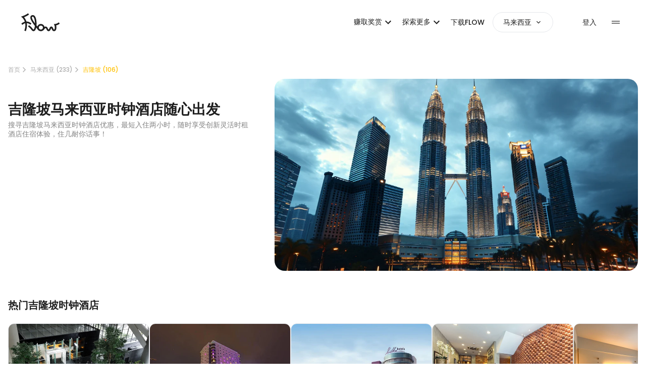

--- FILE ---
content_type: text/css; charset=utf-8
request_url: https://app.flowtheroom.com/_next/static/css/6ad5169d297a008c.css
body_size: -370
content:
@media (max-width:992px){.anim-text-container{left:40px}@keyframes textIn{0%{transform:translateY(30%);opacity:0}to{transform:translateY(0);opacity:1}}}@media (min-width:993px){@keyframes textIn{0%{transform:translateY(40%);opacity:0}to{transform:translateY(0);opacity:1}}}.text-in{display:block;animation:textIn 1.5s ease-out}.text-out{animation:textOut 1.5s ease-out}@keyframes textOut{0%{transform:translateY(0);opacity:1}to{transform:translateY(-40%);opacity:0}}

--- FILE ---
content_type: application/javascript; charset=utf-8
request_url: https://app.flowtheroom.com/_next/static/chunks/675-5ecc8c24b842cc93.js
body_size: 6036
content:
try{!function(){var e="undefined"!=typeof window?window:"undefined"!=typeof global?global:"undefined"!=typeof globalThis?globalThis:"undefined"!=typeof self?self:{},t=(new e.Error).stack;t&&(e._sentryDebugIds=e._sentryDebugIds||{},e._sentryDebugIds[t]="098a82eb-98bd-45e5-9a41-8c499b14f204",e._sentryDebugIdIdentifier="sentry-dbid-098a82eb-98bd-45e5-9a41-8c499b14f204")}()}catch(e){}"use strict";(self.webpackChunk_N_E=self.webpackChunk_N_E||[]).push([[675],{20769:function(e,t,n){n.d(t,{R:function(){return l}}),n(83079);var l=(0,n(12119).$)("bd78aa29d61770347f760bec42e874bc79572b83")},71951:function(e,t,n){n.d(t,{VI:function(){return s},VJ:function(){return d},WU:function(){return c},_0:function(){return a},_N:function(){return w},b_:function(){return o},fE:function(){return r},pU:function(){return h},qH:function(){return u},tQ:function(){return i}});var l=n(16413);let a=(e,t,n)=>{let a=l._n+"/space/".concat(t,"/").concat(n,"/details");return l.hM.get(a,e,!0,!0,void 0,!0)},r=(e,t,n)=>{let a=l._n+"/reservation/".concat(t,"/").concat(n,"/book_type/available");return l.hM.get(a,e,!0,!0,void 0,!0)},i=(e,t,n)=>{let a=l._n+"/reservation/".concat(t,"/").concat(n,"/checkin/available");return l.hM.get(a,e)},s=(e,t,n)=>{let a=l._n+"/reservation/".concat(t,"/").concat(n,"/checkout/available");return l.hM.get(a,e)},c=(e,t,n)=>{let a=l._n+"/reservation/".concat(t,"/").concat(n,"/venue/available");return l.hM.get(a,e)},o=(e,t,n,a)=>{let r=l._n+"/space/".concat(t,"/").concat(n,"/venue/").concat(a,"/details");return l.hM.get(r,e)},d=(e,t,n,a)=>{let r=l._n+"/reservation/".concat(t,"/").concat(n,"/venue/").concat(a,"/details");return l.hM.get(r,e)},u=(e,t,n)=>{let a=l._n+"/review/".concat(t,"/").concat(n,"/list");return l.hM.get(a,e)},w=(e,t)=>{let n=l._n+"/reservation/".concat(t,"/checkout/details");return l.hM.get(n,e)},h=(e,t,n)=>{let a=l.pF+"/core/space/".concat(t,"/").concat(n,"/assets");return l.hM.get(a,e)}},66433:function(e,t,n){n.d(t,{D3:function(){return c},FH:function(){return p},Gl:function(){return w},Qh:function(){return s},Wk:function(){return r},X1:function(){return m},XJ:function(){return h},Zm:function(){return x},ky:function(){return i},ol:function(){return d},tw:function(){return u},xx:function(){return o},yx:function(){return g}});var l=n(16413),a=n(32405);let r=(e,t)=>{let n=l._n+"/support/proof/upload";return l.hM.post(n,e,t,!0)},i=(e,t)=>{let n=l._n+"/party/proof/upload";return l.hM.post(n,e,t,!0)},s=(e,t)=>{let n=l._n+"/support/enquiry/".concat(a.up.PRICE_GUARANTEE);return l.hM.post(n,e,t,!0)},c=(e,t)=>{let n=l._n+"/support/help_center/ticket";return l.hM.post(n,e,t,!0)},o=e=>{let t=l._n+"/support/reservation/cancellable";return l.hM.get(t,e)},d=(e,t)=>{let n=l._n+"/support/help_center/token";return l.hM.post(n,e,t,!0)},u=e=>{let t=l._n+"/support/help_center/faq";return l.hM.get(t,e)},w=e=>{let t=l._n+"/support/help_center/ticket/latest";return l.hM.get(t,e)},h=e=>{let t=l._n+"/support/reservation/availability/date/search";return l.hM.get(t,e)},m=(e,t)=>{let n=l._n+"/reservation/".concat(e,"/cancellation/terms");return l.hM.get(n,t)},x=(e,t)=>{let n=l._n+"/reservation/cancel";return l.hM.put(n,e,t,!0)},p=(e,t)=>{let n=l._n+"/reservation/retrieve/verify";return l.hM.put(n,e,t,!0)},g=(e,t)=>{let n=l._n+"/reservation/retrieve";return l.hM.put(n,e,t,!0)}},68901:function(e,t,n){var l=n(57437);n(2265);var a=n(38706);t.Z=e=>{let{i18nKey:t,values:n={},components:r={}}=e,i=(0,a.T)(),s={...n,...r};return(0,l.jsx)(l.Fragment,{children:i.rich(t,s)})}},91856:function(e,t,n){var l=n(57437);n(2265),t.Z=e=>{let{className:t="",borderHeight:n="tw-border-t-1",borderColor:a="tw-border-light"}=e;return(0,l.jsx)("div",{className:"".concat(t),children:(0,l.jsx)("hr",{className:"".concat(a," ").concat(n)})})}},45518:function(e,t,n){var l=n(57437);n(2265);var a=n(91856),r=n(49849);t.Z=e=>{let{children:t,title:n,className:i="",isRemoveStyle:s=!1,isHr:c=!0}=e;return(0,l.jsxs)("div",{className:"".concat(""," ").concat(c?"":"tw-mt-10 lg:tw-mt-20"," ").concat(i),children:[c&&(0,l.jsx)(a.Z,{className:"tw-my-6 lg:tw-my-10"}),(0,l.jsx)(r.Z,{text:n}),(0,l.jsx)("div",{children:t})]})}},635:function(e,t,n){n.d(t,{ZP:function(){return d},ig:function(){return o}});var l=n(57437);n(2265);var a=n(57453),r=n(94827),i=n(58178),s=n(4217);let c={[a.vQ.OVERNIGHT.key]:{icon:(0,l.jsx)(i.Z,{src:"".concat("https://cdns.flowtheroom.com","/qOh2lp-0AGWeBP68yRH5aQ/861dd505-1fc8-40ea-cd5d-88fe0421a800/icon"),alt:"moon icon",height:16,width:16,className:"tw-p-[0.5px] tw-flex-none"}),className:"tw-bg-gold tw-border-[#757575]",attribute:"book_type",value:r._i.OVERNIGHT},[a.vQ.PAY_AT_HOTEL.key]:{icon:(0,l.jsx)(i.Z,{src:"".concat("https://cdns.flowtheroom.com","/qOh2lp-0AGWeBP68yRH5aQ/53390f33-8203-420c-22b6-59334f2eaa00/icon"),alt:"dollar icon",height:16,width:16,className:"tw-p-[2px]"}),className:"tw-bg-[#4E4FEB] tw-border-[#1216ED] tw-flex-none",attribute:"cash_enable",value:1},[a.vQ.FREE_CANCELLATION.key]:{icon:(0,l.jsx)(i.Z,{src:"".concat("https://cdns.flowtheroom.com","/qOh2lp-0AGWeBP68yRH5aQ/ad64fbb0-70f7-4320-7fd8-4f39f56fa200/icon"),alt:"check icon",height:16,width:16,className:"tw-p-[3px]"}),className:"tw-bg-[#56BD1A] tw-border-[#22BB22] tw-flex-none",attribute:"refundable",value:1},[a.vQ.NO_CANCELLATION.key]:{icon:(0,l.jsx)(i.Z,{src:"".concat("https://cdns.flowtheroom.com","/qOh2lp-0AGWeBP68yRH5aQ/0e092be4-9919-4b2d-cbbc-23712cd4c700/icon"),alt:"cross icon",height:16,width:16,className:"tw-p-[4px]"}),className:"tw-bg-red-500 tw-border-red-500 tw-flex-none",attribute:"non_refundable",value:1}};function o(e){let{feature:t}=e;return c[t]&&(0,l.jsx)("div",{className:"".concat(c[t].className," tw-rounded-full centered-content"),children:c[t].icon})}function d(e){let{features:t,className:n="",timeslot:a,isComplex:r=!1}=e;return 0===t.length?null:(0,l.jsx)("div",{className:"".concat(n),children:t.map(e=>{let{key:t,value:n}=e,i=c[t];return!i||a&&a[i.attribute]!==i.value?null:(0,l.jsx)("div",{className:"tw-inline-block",children:(0,l.jsxs)("div",{className:"tw-flex tw-items-center tw-gap-1 typography-fixed-xs-medium tw-whitespace-nowrap",children:[r?(0,l.jsx)(s.default,{lightId:"9dbc8554-b9b0-44b2-adc9-491bb8e7f600",darkId:"0403e8b0-e755-463a-fda8-79997115ea00",sizeClassName:"tw-w-3 tw-h-3"}):(0,l.jsx)(o,{feature:t}),n]})},t)})})}},3626:function(e,t,n){var l=n(2265),a=n(20769),r=n(83169),i=n(32405);t.default=e=>{let{locationGroup:t}=e;return(0,l.useEffect)(()=>{(async()=>{try{t&&(0,r.Er)(i.FW.LOCATION_GROUP)!==t&&await (0,a.R)(t)}catch(e){console.error("Failed to set location group cookies:",e)}})()},[t]),null}},57983:function(e,t,n){var l=n(57437),a=n(45518),r=n(2265),i=n(55572),s=n(76020),c=n(93822),o=n(68783),d=n(38706),u=n(92964),w=n(67239),h=n(99530);t.Z=e=>{var t;let{refund:n,title:m,className:x="",dispatchRefundAction:p,isRemoveStyle:g=!1}=e,f=(0,d.T)(),[,v]=(0,u.KO)(w._l),[,b]=(0,u.KO)(w.KH),y=(0,r.useCallback)(()=>{v(!0),b({title:f("booking.confirmCancel"),message:n.description,buttons:[{action:"cancel",text:f("cancel")},{action:o.HL.REFUND_BOOKING,text:f("confirmCancellation")}]})},[v,b,f,n.description]);return(0,l.jsxs)(a.Z,{title:m,className:x,isRemoveStyle:g,children:[(0,l.jsx)("div",{className:"typography-caption",children:n.cancellation.upper_description}),(0,l.jsx)("div",{className:"tw-py-3 typography-caption",children:null==n?void 0:null===(t=n.cancellation)||void 0===t?void 0:t.timelines.map((e,t)=>(0,l.jsxs)("div",{children:["c_start"===e.type&&(0,l.jsxs)("div",{className:"tw-flex tw-items-center",children:[(0,l.jsx)(i.Z,{style:{color:"var(--color-sunshine-hex)"}}),(0,l.jsx)("div",{className:"tw-mx-3",children:e.text})]}),"l_refundable"===e.type&&(0,l.jsxs)("div",{className:"tw-flex tw-items-center",children:[(0,l.jsx)("div",{className:"tw-border-r-4 tw-h-14 tw-ml-2.5 tw--my-0.5",style:{borderColor:"l_refundable"===e.type?"var(--color-sunshine-hex)":""}}),(0,l.jsx)("hr",{className:"tw-border-solid tw-w-[10px]",style:{borderColor:"var(--color-sunshine-hex)"}}),(0,l.jsx)("div",{className:"tw-mx-3 tw-text-pop-green",children:e.text})]}),"c_non_refundable"===e.type&&(0,l.jsxs)("div",{className:"tw-flex tw-items-center",children:[(0,l.jsx)(s.Z,{style:{color:"var(--color-grey-hex)"}}),(0,l.jsx)("div",{className:"tw-mx-3",children:e.text})]}),"l_non_refundable"===e.type&&(0,l.jsxs)("div",{className:"tw-flex tw-items-center",children:[(0,l.jsx)("div",{className:"tw-border-r-4 tw-h-14 tw-ml-2.5 tw--my-0.5",style:{borderColor:"var(--color-grey-hex)"}}),(0,l.jsx)("hr",{className:"tw-border-solid tw-w-[10px]",style:{borderColor:"var(--color-grey-hex)"}}),(0,l.jsx)("div",{className:"tw-mx-3 tw-text-red",children:e.text})]}),"c_end"===e.type&&(0,l.jsxs)("div",{className:"tw-flex tw-items-center",children:[(0,l.jsx)(h.Z,{style:{color:"var(--color-grey-hex)"}}),(0,l.jsx)("div",{className:"tw-mx-3",children:e.text})]})]},"timeline-".concat(t)))}),(0,l.jsx)("div",{className:"typography-caption",children:n.cancellation.lower_description}),p&&(0,l.jsx)(c.default,{className:"tw-mt-2 tw-px-3.5 tw-py-2 tw-text-sm sunshine-btn",disableHover:!1,onClick:y,children:f("booking.cancelBooking")})]})}},90940:function(e,t,n){var l=n(57437),a=n(2265),r=n(49849);t.default=e=>{let{faqClassName:t="",className:n="",isTitleCenter:i=!1,title:s,children:c,isTwoColumn:o=!1}=e,d=a.Children.toArray(c),u=o?d.filter((e,t)=>t%2==0):[],w=o?d.filter((e,t)=>t%2!=0):[],h=i&&s?(0,l.jsx)("h2",{className:"tw-mt-16 tw-mb-4 tw-text-center tw-text-xl tw-font-semibold tw-text-title md:tw-mb-5",children:s}):s?(0,l.jsx)(r.Z,{text:s}):null;return(0,l.jsxs)("section",{className:n,children:[h,o?(0,l.jsxs)("div",{className:"tw-flex tw-flex-col md:tw-flex-row tw-gap-4 tw-items-start ".concat(t),children:[(0,l.jsx)("div",{className:"tw-flex tw-flex-col tw-gap-4 tw-w-full",children:u}),(0,l.jsx)("div",{className:"tw-flex tw-flex-col tw-gap-4 tw-w-full",children:w})]}):(0,l.jsx)("div",{className:"tw-flex tw-flex-col tw-gap-4 tw-w-full ".concat(t),children:c})]})}},19522:function(e,t,n){n.d(t,{default:function(){return j}});var l=n(57437),a=n(2265),r=n(93822),i=n(99655),s=n(38706),c=n(99376),o=n(18943),d=n(39830),u=n(60973),w=n(66433),h=n(57983),m=n(68783),x=n(92964),p=n(67239),g=n(22532),f=n(73053),v=e=>{let{isOpen:t,closeModal:n}=e,r=(0,s.T)(),i=(0,c.useParams)(),v=(0,c.useRouter)(),[,b]=(0,x.KO)(p._l),[,y]=(0,x.KO)(p.KH),[j,_]=(0,x.KO)(p.Lt),[N,k]=(0,a.useState)(null),[D,Z]=(0,a.useState)(null),[E,C]=(0,a.useState)(!1),S=(0,a.useCallback)(function(){let e=arguments.length>0&&void 0!==arguments[0]?arguments[0]:r("error.err_occurred"),t=arguments.length>1?arguments[1]:void 0;b(!0),y({title:t,message:e})},[]);(0,a.useEffect)(()=>{(async()=>{try{if(N){C(!0);let e=await (0,w.X1)(N,{region:i.region,lang:i.lang});e.Success?Z(e.Data):S(e.Data.message)}else Z(null)}catch(e){S()}finally{C(!1)}})()},[N,i.lang,i.region,S]);let A=(0,a.useCallback)(async e=>{try{let t=await (0,w.xx)({booking_id:e,region:i.region,lang:i.lang});t.Success?1===t.Data.refundable?(k(e),n()):0===t.Data.refundable?(n(),v.push("/".concat(i.region,"/").concat(i.lang,"/user/booking-details?bookingId=").concat(e,"&isRequestCancel=true"))):S(t.Data.message.header):S(t.Data.message)}catch(e){S(r("error.err_occurred"))}},[i.region,i.lang,S,n,v,r]);return(0,a.useEffect)(()=>{(async()=>{if(j===m.HL.REFUND_BOOKING)try{C(!0);let e=await (0,w.Zm)({booking_id:N},{region:i.region,lang:i.lang});e.Success?(S(e.Data.message,r("booking.cancelSuccess")),k(null),(0,g.Ci)(e.Data.events)):S()}catch(e){S()}finally{C(!1)}_(void 0)})()},[j,S]),(0,l.jsxs)(l.Fragment,{children:[(0,l.jsx)(d.Z,{isOpen:t,onClose:n,modalTitle:r("faq.select_booking_cancel"),modalContent:(0,l.jsx)(u.Z,{bookingType:"cancellable",hideReview:!0,onClickHandler:A,className:"tw-h-[750px]"}),customDesktopStyle:o.RZ,closeButton:!0}),(0,l.jsx)(d.Z,{isOpen:!!N,onClose:()=>k(null),modalTitle:(0,l.jsxs)(l.Fragment,{children:[r("booking.cancelBooking"),(0,l.jsx)("p",{className:"typography-subtitle-2",children:r("booking.confirmCancel")})]}),modalContent:D&&(E?(0,l.jsx)("div",{className:"tw-h-80",children:(0,l.jsx)("div",{className:"tw-h-full tw-flex tw-justify-center tw-items-center",children:(0,l.jsx)(f.Z,{size:36})})}):(0,l.jsx)(h.Z,{refund:D,dispatchRefundAction:!0})),customDesktopStyle:o.RZ,closeButton:!0})]})},b=n(27633),y=n(68901),j=()=>{let e=(0,s.T)(),t=(0,c.useParams)(),{authState:n}=(0,b.uF)(),[o,d]=(0,a.useState)(!1);return(0,l.jsxs)("div",{className:"tw-text-sm",children:[(0,l.jsx)("div",{className:"tw-my-3",children:(0,l.jsx)(y.Z,{i18nKey:"faq.select_booking",components:{highlight:e=>(0,l.jsx)("span",{className:"tw-font-bold tw-uppercase",children:e})}})}),(0,l.jsx)(r.default,{variant:"contained",className:"tw-block tw-px-3.5 tw-py-2 tw-text-white-light tw-text-sm",onClick:()=>n===b.jq.AUTHED&&d(!0),children:n===b.jq.AUTHED?e("faq.select_booking_cancel"):(0,l.jsx)(i.Z,{href:"/".concat(t.region,"/").concat(t.lang,"/retrieve-booking"),children:e("retrieve_booking.guest_button_hint")})}),n===b.jq.AUTHED&&(0,l.jsx)("div",{className:"tw-mt-3",children:(0,l.jsx)(r.default,{sourceParams:{page:"FAQ"},children:(0,l.jsx)(i.Z,{className:"tw-text-gold",href:"/".concat(t.region,"/").concat(t.lang,"/user/past-bookings"),underline:!0,children:e("faq.view_all_booking")})})}),(0,l.jsx)(v,{isOpen:o,closeModal:()=>d(!1)})]})}},8330:function(e,t,n){n.d(t,{Z:function(){return g}});var l=n(57437),a=n(52398),r=n(26444),i=n(36943),s=n(2265),c=n(22532),o=n(58178),d=n(2958),u=n(93209),w=n(59832);let h=()=>{let[e,t]=(0,s.useState)({width:window.innerWidth,height:window.innerHeight});return(0,s.useEffect)(()=>{let e=()=>{t({width:window.innerWidth,height:window.innerHeight})};return e(),window.addEventListener("resize",e),()=>window.removeEventListener("resize",e)},[window.innerWidth,window.innerHeight]),e};var m=n(39830),x=n(18943),p=n(38706);function g(e){let{imagesList:t,spaceName:n,initialSlide:a=0,targetToOpen:g=""}=e,f=(0,p.T)(),[v,b]=(0,s.useState)(null),[y,j]=(0,s.useState)(0),[_,N]=(0,s.useState)(),k=t.length,{width:D,height:Z}=h(),[E,C]=(0,s.useState)(null),[S,A]=(0,s.useState)(!1),O=D>=1024;(0,s.useEffect)(()=>{g&&(C(g),A(!0))},[g]);let T=e=>{C(e),A(!0)};return(0,l.jsxs)(l.Fragment,{children:[(0,l.jsxs)("div",{className:"lg:tw-hidden tw-max-w-4xl tw-m-auto tw-px-4 sm:tw-px-0",children:[(0,l.jsx)("div",{children:"".concat(y+1," / ").concat(k)}),(0,l.jsxs)("div",{className:"tw-flex tw-items-center tw-mt-2",children:[(0,l.jsx)(w.Z,{onClick:()=>{(null==_?void 0:_.activeIndex)>0&&_.slideTo(_.activeIndex-1,500)},"aria-label":"previous",className:"tw-mr-4 btn-outline-rounded tw-border-grey lg:tw-w-[55px] lg:tw-h-[55px] lg:tw-bg-white tw-hidden lg:tw-block",children:(0,l.jsx)(d.Z,{})}),(0,l.jsx)(r.Z,{swiperType:"main-carousel",thumbs:{swiper:v},className:"main-gallery-swiper lg:tw-pb-16 tw-w-full sm:tw-w-full",initialSlide:a,onSwiper:e=>N(e),handleOnSlideChange:e=>{j(e.activeIndex),(0,c.VB)({page:"DETAILS",section:"MAIN_GALLERY",position:e.activeIndex})},children:t.map((e,t)=>(0,l.jsx)(i.o5,{className:"transition-opacity duration-300 ".concat(y===t?"opacity-100":"opacity-40"),children:(0,l.jsx)("div",{children:"3D"===e.type?(0,l.jsxs)("div",{onClick:()=>T(null==e?void 0:e.target),className:"tw-relative tw-h-full tw-w-full centered-content button-class",children:[(0,l.jsx)(o.Z,{src:(null==e?void 0:e.asset_url)||(null==e?void 0:e.path)||e,alt:n,width:675,height:450,className:"tw-w-auto tw-m-auto tw-max-h-[500px] lg:tw-h-[450px] tw-object-cover"}),(0,l.jsx)(o.Z,{imageId:"069ed645-56e7-41d9-d131-0873f938a700",unoptimized:!0,alt:"Degree svg",height:40,width:40,className:"tw-absolute tw-top-2 tw-right-2 lg:tw-top-6 lg:tw-right-6 tw-w-6 tw-h-6 lg:tw-w-10 lg:tw-h-10"})]}):(0,l.jsx)(o.Z,{src:(null==e?void 0:e.asset_url)||(null==e?void 0:e.path)||e,alt:n,width:675,height:450,className:"tw-w-auto tw-m-auto tw-max-h-[500px] lg:tw-h-[450px] tw-object-cover"})})},"swiper_slide_image_".concat(t)))}),(0,l.jsx)(w.Z,{onClick:()=>{(null==_?void 0:_.activeIndex)<k-1&&_.slideTo(_.activeIndex+1,500)},"aria-label":"next",className:"tw-ml-4 btn-outline-rounded tw-border-grey lg:tw-w-[55px] lg:tw-h-[55px] lg:tw-bg-white tw-hidden lg:tw-block",children:(0,l.jsx)(u.Z,{})})]}),(0,l.jsx)(r.Z,{swiperType:"carousel",onSwiper:b,className:"thumbs-swiper tw-pt-2.5 lg:tw-pt-2.5 tw-h-[20%]",children:t.map((e,t)=>(0,l.jsx)(i.o5,{className:"tw-rounded-lg transition-opacity duration-300 ".concat(y===t?"opacity-100":"opacity-40"),children:"3D"===e.type?(0,l.jsxs)("div",{className:"tw-relative tw-h-full tw-w-full centered-content button-class",children:[(0,l.jsx)(o.Z,{src:(null==e?void 0:e.asset_url)||(null==e?void 0:e.path)||e,alt:n,width:900,height:450,className:"tw-h-[100px] lg:tw-h-[140px] tw-rounded-lg"}),(0,l.jsx)(o.Z,{imageId:"069ed645-56e7-41d9-d131-0873f938a700",unoptimized:!0,alt:"Degree svg",height:40,width:40,className:"tw-absolute tw-top-2 tw-right-2 lg:tw-top-6 lg:tw-right-6 tw-w-6 tw-h-6 lg:tw-w-10 lg:tw-h-10"})]}):(0,l.jsx)(o.Z,{src:(null==e?void 0:e.asset_url)||(null==e?void 0:e.path)||e,alt:n,width:900,height:450,className:"tw-h-[100px] lg:tw-h-[140px] tw-rounded-lg"})},"thumbs_swiper_slide_image_".concat(t)))})]}),(0,l.jsxs)("div",{className:"tw-hidden lg:tw-block",children:[(0,l.jsx)("div",{className:"typography-subtitle-1 tw-pb-4 tw-mb-8 tw-border-b tw-border-b-grey",children:f("gallery_view")}),(0,l.jsx)("div",{className:"tw-m-auto tw-grid tw-grid-cols-1 lg:tw-grid-cols-2 tw-gap-2",children:t.map((e,t)=>(0,l.jsx)("div",{children:"3D"===e.type?(0,l.jsxs)("div",{onClick:()=>T(null==e?void 0:e.target),className:"tw-relative tw-h-full tw-w-full centered-content button-class",children:[(0,l.jsx)(o.Z,{src:(null==e?void 0:e.asset_url)||(null==e?void 0:e.path)||e,alt:n,width:636,height:426,className:"tw-m-auto tw-w-[400px] tw-h-[300px] 2xl:tw-w-[636px] 2xl:tw-h-[426px]"}),(0,l.jsx)(o.Z,{imageId:"069ed645-56e7-41d9-d131-0873f938a700",unoptimized:!0,alt:"Degree svg",height:40,width:40,className:"tw-absolute tw-top-2 tw-right-2 lg:tw-top-6 lg:tw-right-6 tw-w-6 tw-h-6 lg:tw-w-10 lg:tw-h-10"})]}):(0,l.jsx)(o.Z,{src:(null==e?void 0:e.asset_url)||(null==e?void 0:e.path)||e,alt:n,width:636,height:426,className:"tw-m-auto tw-w-[400px] tw-h-[300px] 2xl:tw-w-[636px] 2xl:tw-h-[426px]"})},"gallery_images_".concat(n,"_").concat(t)))})]}),(0,l.jsx)(m.Z,{isOpen:S,onClose:()=>A(!1),modalContent:(0,l.jsx)("iframe",{title:"3D Model",allowFullScreen:!0,mozallowfullscreen:"true",webkitallowfullscreen:"true",allow:"autoplay; fullscreen; vr",src:E||"",width:O?D-200:D,height:O?Z-300:Z-64}),is3DViewer:!O,isBottomSheet:!O,isCarousel:O,isFullScreen:!0,closeButton:!0,buttonTitleClass:"tw-h-full",customDesktopStyle:x.U3})]})}(0,a.z2)()},49849:function(e,t,n){var l=n(57437);n(2265),t.Z=e=>{let{text:t}=e;return t?(0,l.jsx)("h2",{className:"typography-body-md-semibold tw-text-title tw-mb-4 md:tw-mb-5",children:t}):null}},27633:function(e,t,n){n.d(t,{AppwriteAuthContextProvider:function(){return y},jq:function(){return a},uF:function(){return b}});var l,a,r=n(57437),i=n(22048),s=n(2265),c=n(28548),o=n(99376),d=n(68167),u=n(92964),w=n(4452),h=n(10550),m=n(32405),x=n(65047),p=n(23279),g=n(92410),f=n(23664);(l=a||(a={}))[l.ANONYMOUS=0]="ANONYMOUS",l[l.AUTHED=1]="AUTHED";let v=(0,s.createContext)({authState:0,isInternal:!1,authEmail:"",authUserId:""}),b=()=>(0,s.useContext)(v);function y(e){let{children:t}=e,[n,l]=(0,s.useState)(0),[a,b]=(0,s.useState)(),[y,j]=(0,s.useState)(),[_,N]=(0,s.useState)(!1),{region:k,lang:D}=(0,o.useParams)(),[Z,E]=(0,u.KO)(w.b),C=(0,o.usePathname)(),S=(0,f.U0)();return(0,p.H)(()=>{(0,c.Jl)().then(()=>{E(!0)})}),(0,s.useEffect)(()=>{E(!0)},[C]),(0,s.useEffect)(()=>{(async()=>{let e=null!=k?k:m.lE.DEFAULT_REGION,t=null!=D?D:m.lE.DEFAULT_LANG;if(!Z||!(0,x.I3)(e,t))return;let n={ip_address:"{{auto}}"},a=!1,r={};try{let w=await (0,d.zx)({region:e,lang:t});if(w.Success){var s,o,u;if(w.Data.member_id&&(n.id=w.Data.member_id,j(w.Data.member_id),null===(s=window)||void 0===s||s.clarity("identify",w.Data.member_id),a=!0),w.Data.email&&(n.email=w.Data.email,b(w.Data.email),r.email=w.Data.email),i.av(n),a&&S.identify(w.Data.member_id,r),2===w.Data.state)l(1),(null===(u=w.Data)||void 0===u?void 0:null===(o=u.email)||void 0===o?void 0:o.endsWith(h.mo.TEST_TAG_DOMAIN))?N(!0):N(!1);else if(null===w.Data.state){l(0),N(!1);try{await c.Lc.deleteSession("current"),g.Z.removeItem(m.Jr.AW_TOKEN),await (0,c.Jl)()}catch(e){g.Z.removeItem(m.Jr.AW_TOKEN),await (0,c.Jl)()}}else 0===w.Data.state&&(l(0),N(!1))}else i.av(n),l(0),N(!1)}catch(e){i.av(n),l(0),N(!1)}finally{E(!1)}})()},[Z]),(0,r.jsx)(v.Provider,{value:{authState:n,isInternal:_,authEmail:a,authUserId:y},children:t})}},4452:function(e,t,n){n.d(t,{b:function(){return l}});let l=(0,n(93915).cn)(!1)},78686:function(e,t,n){n.d(t,{G4:function(){return i},S$:function(){return s},gb:function(){return r},pp:function(){return a}});var l=n(93915);let a=(0,l.cn)([]),r=(0,l.cn)(null),i=(0,l.cn)([]),s=(0,l.cn)({region:"",lang:""})}}]);

--- FILE ---
content_type: application/javascript; charset=utf-8
request_url: https://app.flowtheroom.com/_next/static/chunks/app/%5Bregion%5D/%5Blang%5D/%5B...globalSpace%5D/page-1fde2b6749ff9d22.js
body_size: 10272
content:
try{!function(){var e="undefined"!=typeof window?window:"undefined"!=typeof global?global:"undefined"!=typeof globalThis?globalThis:"undefined"!=typeof self?self:{},t=(new e.Error).stack;t&&(e._sentryDebugIds=e._sentryDebugIds||{},e._sentryDebugIds[t]="1f7f9bbe-58cd-4635-b019-2702275bb6cd",e._sentryDebugIdIdentifier="sentry-dbid-1f7f9bbe-58cd-4635-b019-2702275bb6cd")}()}catch(e){}(self.webpackChunk_N_E=self.webpackChunk_N_E||[]).push([[6377],{76237:function(e,t,l){Promise.resolve().then(l.bind(l,93822)),Promise.resolve().then(l.bind(l,2396)),Promise.resolve().then(l.bind(l,71906)),Promise.resolve().then(l.bind(l,38002)),Promise.resolve().then(l.bind(l,4833)),Promise.resolve().then(l.bind(l,16450)),Promise.resolve().then(l.bind(l,72510)),Promise.resolve().then(l.bind(l,3626)),Promise.resolve().then(l.t.bind(l,1776,23)),Promise.resolve().then(l.bind(l,90940)),Promise.resolve().then(l.bind(l,19522)),Promise.resolve().then(l.bind(l,96693)),Promise.resolve().then(l.bind(l,13910)),Promise.resolve().then(l.bind(l,46837)),Promise.resolve().then(l.bind(l,27791)),Promise.resolve().then(l.bind(l,82191)),Promise.resolve().then(l.bind(l,95628)),Promise.resolve().then(l.bind(l,97389)),Promise.resolve().then(l.bind(l,42071)),Promise.resolve().then(l.bind(l,56634)),Promise.resolve().then(l.bind(l,44164)),Promise.resolve().then(l.bind(l,96369)),Promise.resolve().then(l.bind(l,22263)),Promise.resolve().then(l.t.bind(l,65878,23)),Promise.resolve().then(l.t.bind(l,72972,23)),Promise.resolve().then(l.t.bind(l,88003,23)),Promise.resolve().then(l.bind(l,11129))},23179:function(e,t,l){"use strict";l.d(t,{e:function(){return a}}),l(83079);var a=(0,l(12119).$)("6eb91d63426b119d455b76d22d4e0ed7dd08f301")},17881:function(e,t,l){"use strict";l.d(t,{$T:function(){return n},Vl:function(){return s},ZZ:function(){return r}});var a=l(16413);let r=e=>{let t=a._n+"/analytics/c-param/convert";return a.hM.get(t,e)},n=(e,t)=>{let l=a._n+"/analytics/c-param/member/track";return a.hM.post(l,e,t,!0)},s=(e,t)=>{let l=a.Vn+"/web-to-app-tracker";return a.hM.post(l,e,t,!0,!1)}},95628:function(e,t,l){"use strict";var a=l(57437),r=l(2265),n=l(23179),s=l(17881),i=l(83169);t.default=e=>{let{slug:t,region:l,lang:o}=e,c=(0,r.useRef)(!1);return(0,r.useEffect)(()=>{(async()=>{if(!c.current){if(document.referrer&&(0,i.Xn)(document.referrer.toLowerCase())){var e;let a=await (0,s.ZZ)({region:l,lang:o,track_platform:"builder_io",campaign_slug:decodeURIComponent(t)});(null==a?void 0:null===(e=a.Data)||void 0===e?void 0:e.c_param)&&(await (0,n.e)(a.Data.c_param),await (0,s.$T)({c_param:a.Data.c_param},{region:l,lang:o}))}c.current=!0}})()},[o,l,t]),(0,a.jsx)(a.Fragment,{})}},97389:function(e,t,l){"use strict";var a=l(57437),r=l(2265),n=l(23179),s=l(83169),i=l(17881),o=l(65047);t.default=e=>{let{region:t,lang:l,globalSpace:c,keyword:d,location:u}=e,w=(0,r.useRef)(!1);return(0,r.useEffect)(()=>{(async()=>{if(!w.current){if(document.referrer&&(0,s.Xn)(document.referrer.toLowerCase())){var e;let a=await (0,i.ZZ)({region:t,lang:l,track_platform:"organic",campaign_slug:"".concat(t,"_").concat((0,o.jl)(c),"_").concat(d,"_").concat(u)});(null==a?void 0:null===(e=a.Data)||void 0===e?void 0:e.c_param)&&(await (0,n.e)(a.Data.c_param),await (0,i.$T)({c_param:a.Data.c_param},{region:t,lang:l}))}w.current=!0}})()},[c,d,l,u,t]),(0,a.jsx)(a.Fragment,{})}},71906:function(e,t,l){"use strict";var a=l(57437);l(2265);var r=l(27648),n=l(58178),s=l(32405),i=l(17881),o=l(73723),c=l(83169),d=l(28548);t.default=e=>{let{region:t,lang:l,defaultTrackValue:u,alt:w}=e,m=async()=>{var e;let a=window.innerWidth,r=window.innerHeight,n="";try{n=(await d.Lc.get()).$id}catch(e){console.debug("User not logged in, tracking as guest")}(0,i.Vl)({screenWidth:a,screenHeight:r,c_param:null!==(e=(0,c.Er)(s.FW.C_PARAM_VALUE))&&void 0!==e?e:u,member_id:n},{region:t,lang:l,os:(0,o.fP)()})};if(!t)return null;let p=s.l5[t]||s.l5.hk;return(0,a.jsx)(r.default,{href:p,target:"_blank",onClick:m,className:"tw-relative tw-block tw-h-[35px] tw-w-[123px] tw-cursor-pointer","aria-label":w,children:(0,a.jsx)(n.Z,{imageId:"c660866c-7794-4236-fd75-eebf47e06900",alt:w,height:35,width:123,className:"tw-object-contain tw-h-full tw-w-full"})})}},38002:function(e,t,l){"use strict";var a=l(57437);l(2265);var r=l(27648),n=l(58178),s=l(32405),i=l(17881),o=l(73723),c=l(83169),d=l(28548);t.default=e=>{let{region:t,lang:l,defaultTrackValue:u,alt:w}=e,m=async()=>{var e;let a=window.innerWidth,r=window.innerHeight,n="";try{n=(await d.Lc.get()).$id}catch(e){console.debug("Tracking Google Play click as guest")}(0,i.Vl)({screenWidth:a,screenHeight:r,c_param:null!==(e=(0,c.Er)(s.FW.C_PARAM_VALUE))&&void 0!==e?e:u,member_id:n},{region:t,lang:l,os:(0,o.fP)()})};if(!t)return null;let p=s.VE[t]||s.VE.hk;return(0,a.jsx)(r.default,{href:p,target:"_blank",onClick:m,className:"tw-relative tw-block tw-h-[35px] tw-w-[123px] tw-cursor-pointer","aria-label":w,children:(0,a.jsx)(n.Z,{imageId:"d9a64b32-17ea-4c0f-583c-4c4db2f5a300",alt:w,height:35,width:123,className:"tw-object-contain tw-h-full tw-w-full"})})}},4833:function(e,t,l){"use strict";l.d(t,{RenderBuilderContent:function(){return i}});var a=l(57437);l(85203);var r=l(94495),n=l(91315),s=l(99376);function i(e){let t=(0,r.useIsPreviewing)();if(e.content||t)return(0,a.jsx)(r.BuilderComponent,{...e});"campaign"!==e.type&&(0,s.notFound)()}n.fl.init("0889d49ec98840bbab8a715a14ea88ab")},72510:function(e,t,l){"use strict";l.d(t,{default:function(){return c}});var a=l(57437),r=l(2265),n=l(39798),s=e=>{let{text:t,buttonColor:l="",borderColor:r="",isFullWidth:n=!0,className:s="",onClick:i}=e;return(0,a.jsx)("button",{type:"button",onClick:i,className:"\n        button-class tw-border tw-rounded-md tw-font-medium tw-text-xs tw-text-center \n        tw-py-2 tw-px-10 ".concat(l," ").concat(r," \n        ").concat(n?"tw-w-full":""," ").concat(s,"\n      ").trim(),children:t})},i=l(61994),o=l(38706);function c(e){var t;let{description:l,region:c,lang:d,name:u,regionConfig:w}=e,m=(0,o.T)(),[p,h]=(0,r.useState)(!1),[g,x]=(0,r.useState)(!0),v=(0,r.useRef)(null),f=(0,r.useRef)(null),b=(0,n.wT)(l,{countryLocationName:(0,n._G)(c,d,u,w),location:(0,n._G)(c,d,u,w)});return(0,r.useEffect)(()=>{let e=()=>{if(!f.current||!v.current)return;let e=parseFloat(getComputedStyle(v.current).lineHeight);x(f.current.scrollHeight>=2*e)};return e(),window.addEventListener("resize",e),()=>window.removeEventListener("resize",e)},[b]),(0,a.jsxs)("div",{children:[(0,a.jsx)("div",{ref:v,className:(0,i.W)("tw-font-medium tw-text-sm tw-text-body",!p&&"tw-line-clamp-2"),dangerouslySetInnerHTML:{__html:b}}),(0,a.jsx)("div",{ref:f,className:"tw-font-medium tw-text-sm tw-text-body tw-invisible tw-absolute tw-left-0 tw-top-0",style:{width:(null===(t=v.current)||void 0===t?void 0:t.offsetWidth)||"100%"},dangerouslySetInnerHTML:{__html:b}}),g&&(0,a.jsx)(s,{text:m("read_more"),buttonColor:"tw-text-brand-secondary",borderColor:"tw-border-brand-secondary",className:"tw-mt-2 lg:tw-hidden",onClick:()=>{x(!1),h(!p)}})]})}},96693:function(e,t,l){"use strict";l.d(t,{default:function(){return u}});var a=l(57437),r=l(2265),n=l(92964),s=l(8330),i=l(18943),o=l(39830),c=e=>{let{isOpen:t,imagesList:l,spaceName:r,handleDialogClose:n,initialSlide:c,targetToOpen:d}=e;return(0,a.jsx)(a.Fragment,{children:(0,a.jsx)(o.Z,{isOpen:t,onClose:n,modalContent:(0,a.jsx)(s.Z,{imagesList:l,spaceName:r,initialSlide:c,targetToOpen:d}),isFullScreen:!0,isCarousel:!0,closeButton:!0,buttonTitleClass:"tw-h-full",customDesktopStyle:i.U3})})},d=l(63329),u=()=>{let[e,t]=(0,n.KO)(d.k),[l]=(0,n.KO)(d.e);return(0,r.useEffect)(()=>()=>{t(!1)},[]),(0,a.jsx)(c,{isOpen:e,handleDialogClose:()=>{t(!1)},imagesList:l.imageList,spaceName:l.spaceName,spaceNameSlug:l.spaceNameSlug,initialSlide:l.initialSlide,targetToOpen:l.targetToOpen})}},82191:function(e,t,l){"use strict";l.r(t),l.d(t,{default:function(){return eT}});var a=l(57437),r=l(2265),n=l(99376),s=l(38706),i=l(85323),o=l(20716),c=l(51779),d=l.n(c),u=l(59121),w=l(92964),m=l(3212),p=l(23664),h=l(89192),g=l(78693),x=l(41327),v=l(48965),f=l(43251),b=l(94827),y=l(15556),j=l(3564),N=l(28267),_=l(33190),k=l(8788),S=l(57453),T=l(30287),P=l(17682),O=l(93380),I=l(6610),R=l(58178),C=l(22532),E=l(39986),Z=e=>{let{type:t,spaceType:l,themeFilterValue:s}=e,[i]=(0,w.KO)(y.AG),[,o]=(0,w.KO)(y.YV),[c,d]=(0,r.useState)(!1),{region:u,lang:m}=(0,n.useParams)();return!(e=>{if((null==e?void 0:e.length)>0){let t=e.find(e=>(null==e?void 0:e.value)==="newly-on-board");return!!t&&(null==t?void 0:t.action_banner.enable)}return!1})(s)||c||"newly-on-board"===i||"rest"!==l?null:(0,a.jsx)("div",{className:"button-class tw-mb-3 lg:tw-mb-4",onClick:()=>{let e;let l="newly-on-board";o({theme:e=i===l?"":l,isImmediateSearch:!0}),d(!0),(0,C.pJ)(t,{theme:e})},children:(0,a.jsx)(R.Z,{src:(()=>{let e;switch(m+"-"+u){case"zh-hk":e="1155b459-a6b5-4945-5fb5-1f6bc648ac00";break;case"zh-my":case"zh-sg":case"zh-cn":e="75d14064-65a5-4239-0931-7c4bc2eb2200";break;case"ms-my":e="12620ae4-bde1-46ea-bd42-08026eef7800";break;default:e="8affc023-4c56-4de7-c749-c47e3a5a8400"}return(0,E.rW)(e,"mobile")})(),alt:"newly added action banner",width:683,height:223,className:"tw-rounded-xl",loading:"eager",isPlaceholder:!0})})},M=l(16210),A=l(14865);let L=(0,M.ZP)(e=>(0,a.jsx)(A.Z,{focusVisibleClassName:".Mui-focusVisible",disableRipple:!0,...e}))(e=>{let{theme:t}=e;return{width:42,height:26,padding:0,"& .MuiSwitch-switchBase":{padding:0,margin:2,transitionDuration:"300ms","&.Mui-checked":{transform:"translateX(16px)",color:"#fff",...t.applyStyles("dark",{color:"#292D3F"}),"& + .MuiSwitch-track":{opacity:1,border:0},"&.Mui-disabled + .MuiSwitch-track":{opacity:.5}},"&.Mui-focusVisible .MuiSwitch-thumb":{color:"#33cf4d",border:"6px solid #fff"},"&.Mui-disabled .MuiSwitch-thumb":{color:t.palette.grey[100],...t.applyStyles("dark",{color:t.palette.grey[600]})},"&.Mui-disabled + .MuiSwitch-track":{opacity:.7,...t.applyStyles("dark",{opacity:.3})}},"& .MuiSwitch-thumb":{boxSizing:"border-box",width:22,height:22},"& .MuiSwitch-track":{borderRadius:13,backgroundColor:"#E9E9EA",opacity:1,transition:t.transitions.create(["background-color"],{duration:500}),...t.applyStyles("dark",{backgroundColor:"#39393D"})}}});var D=e=>{let{isShowOvernight:t,handleOvernightClicked:l,spaceType:r,className:n}=e,i=(0,s.T)();return"rest"!==r?null:(0,a.jsxs)("div",{className:"between-content ".concat(n),children:[(0,a.jsx)("p",{className:"tw-font-semibold tw-text-sm",children:i("search_bar.display_overnight_stays")}),(0,a.jsx)(L,{checked:t,onChange:l,inputProps:{"aria-label":"controlled"},size:"small"})]})},F=l(68098),U=l(45589);function V(e){var t,l,r;let{searchOptions:i,spaceTypes:o,remoteTime:c,className:d,type:u}=e,m=(0,s.T)(),{region:p,lang:h}=(0,n.useParams)(),[R]=(0,w.KO)(y.xR),[,C]=(0,w.KO)(y.YV),[E]=(0,w.KO)(y.Uz),[M]=(0,w.KO)(y.mN),[A,L,V,B,G]=[b.cB.PRICE_RANGE,b.cB.STAR_RATING,b.cB.THEME,b.cB.PAYMENT_OPTION,b.cB.AMENITIES].map(e=>{var t;return null==i?void 0:null===(t=i.filtering)||void 0===t?void 0:t.find(t=>t.key===e)}),K=null==o?void 0:o.find(e=>e.space_type===b.dP.PARTY),H={defaultPax:null!==(t=null==K?void 0:K.default_pax)&&void 0!==t?t:4,minPax:null!==(l=null==K?void 0:K.min_pax)&&void 0!==l?l:1,maxPax:null!==(r=null==K?void 0:K.max_pax)&&void 0!==r?r:30};return(0,a.jsx)("div",{className:"".concat(d),children:(0,a.jsx)("div",{className:"tw-h-screen tw-overflow-y-auto tw-overflow-x-hidden tw-py-4 tw-px-4",children:(0,a.jsxs)(g.Z,{sx:{width:340},children:[(0,a.jsx)(Z,{type:u,spaceType:R,themeFilterValue:null==V?void 0:V.value}),(0,a.jsx)(x.Z,{fullWidth:!0,children:(0,a.jsxs)("div",{className:"tw-pt-2 tw-pb-6 tw-px-4 tw-border-default tw-border tw-bg-default-white dark:tw-bg-gray tw-rounded-[1.25rem]",children:[(0,a.jsx)(D,{isShowOvernight:E,handleOvernightClicked:()=>{C({isShowOvernight:!E,isImmediateSearch:!0})},spaceType:R,className:"tw-my-4"}),"rest"===R&&(0,a.jsx)(_.Z,{}),(0,a.jsxs)("div",{className:"between-content tw-my-4",children:[(0,a.jsx)("p",{className:"tw-font-semibold tw-text-sm",children:m("search_bar.date_and_time")}),(0,a.jsx)("div",{className:"button-class typography-fixed-xs-medium tw-text-info-subtle",onClick:()=>{let e=(0,F.rh)(p,h);C({date:(0,U.tg)(c.timestamp,p),time:e,duration:0,isImmediateSearch:!0})},children:m("search_bar.clear_all")})]}),(0,a.jsx)(k.Z,{title:m("search_bar.date"),option:M}),(0,a.jsxs)("div",{className:"tw-grid tw-gap-8",children:[(0,a.jsx)(j.Z,{isFullWeek:!0,searchOptions:i,remoteTime:c,className:"tw-mt-3 tw-hidden lg:tw-block",type:"LISTING",section:"SEARCH_RESULT_BAR"}),(0,a.jsx)(v.Z,{remoteTime:c,type:u,section:"SEARCH_RESULT_BAR",swiperType:S.FR.FULL}),(0,a.jsx)(f.Z,{paxInfo:H,spaceType:R})]}),(0,a.jsx)(_.Z,{}),(0,a.jsxs)("div",{className:"between-content tw-my-4",children:[(0,a.jsx)("p",{className:"typography-body-1",children:m("filter")}),(0,a.jsx)("div",{className:"button-class typography-fixed-xs-medium tw-text-info-subtle",onClick:()=>{C({theme:"",paymentOption:[],amenities:[],priceRange:void 0,starRating:[],page:1,tier:1,isImmediateSearch:!0})},children:m("search_bar.clear_all")})]}),(0,a.jsxs)("div",{className:"tw-grid tw-gap-8",children:[(0,a.jsx)(I.Z,{priceRangeFilter:A,type:u}),(0,a.jsx)(N.Z,{themeFilter:V,type:u}),(0,a.jsx)(O.Z,{starRatingFilter:L,type:u}),(0,a.jsx)(T.Z,{paymentOptionFilter:B,type:u}),(0,a.jsx)(P.Z,{amenitiesFilter:G,type:u})]})]})})]})})})}var B=l(77015),G=l(93822);function K(){let e=(0,p.ZR)("search-result-item-evaluation-2024"),{variant:t}=(0,h.Z)(e);return"test"===t?(0,a.jsxs)("div",{role:"status",className:"tw-animate-pulse tw-flex-col tw-items-start tw-justify-between tw-p-0 lg:tw-border lg:tw-border-grey lg:tw-mb-0 lg:tw-shadow-lg lg:swiper-card tw-mb-10 lg:tw-px-4 lg:tw-py-4",children:[(0,a.jsxs)("div",{className:"tw-flex tw-mb-6",children:[(0,a.jsx)("div",{className:"tw-flex-none tw-rounded-md tw-h-[110px] tw-w-[110px] skeleton-color"}),(0,a.jsxs)("div",{className:"tw-flex tw-flex-col tw-ml-2 tw-flex-grow",children:[(0,a.jsxs)("div",{children:[(0,a.jsx)("div",{className:"tw-h-4 tw-w-32 lg:tw-w-30 skeleton-color tw-rounded tw-ml-1"}),(0,a.jsx)("div",{className:"tw-h-3.5 tw-w-16 lg:tw-w-14 skeleton-color tw-rounded tw-ml-1 tw-mt-2"}),(0,a.jsx)("div",{className:"tw-h-3.5 tw-w-20 lg:tw-w-20 skeleton-color tw-rounded tw-ml-1 tw-mt-2"})]}),(0,a.jsx)("div",{className:"tw-flex tw-justify-end tw-w-full tw-mt-2",children:(0,a.jsx)("div",{className:"tw-w-24 tw-h-8 tw-rounded-md skeleton-color"})})]})]}),(0,a.jsx)("div",{className:"tw-flex tw-items-center tw-mt-2 tw-overflow-auto",children:Array.from([,,,].keys()).map(e=>(0,a.jsx)("div",{className:"tw-w-32 tw-h-14 tw-rounded-lg skeleton-color tw-mr-3"},"button-skeleton-".concat(e)))})]}):(0,a.jsxs)("div",{role:"status",className:"tw-animate-pulse tw-mb-5 lg:tw-mb-0 lg:tw-px-3 lg:tw-py-3 lg:tw-border lg:tw-border-grey lg:swiper-card",children:[(0,a.jsxs)("div",{className:"tw-flex tw-flex-col",children:[(0,a.jsxs)("div",{className:"tw-grid tw-grid-cols-4 tw-grid-rows-3 tw-gap-1 tw-aspect-[2/1] lg:tw--mx-3 lg:tw--mt-3",children:[(0,a.jsx)("div",{className:"tw-col-span-3 tw-row-span-3 tw-relative",children:(0,a.jsx)("div",{className:"tw-w-full tw-rounded-md lg:tw-rounded-none lg:tw-rounded-tl-xl skeleton-color tw-h-full"})}),(0,a.jsx)("div",{className:"tw-col-start-4",children:(0,a.jsx)("div",{className:"tw-rounded-md lg:tw-rounded-none lg:tw-rounded-tr-xl skeleton-color tw-h-full"})}),(0,a.jsx)("div",{className:"tw-col-start-4",children:(0,a.jsx)("div",{className:"tw-rounded-md lg:tw-rounded-none skeleton-color tw-h-full"})}),(0,a.jsx)("div",{className:"tw-col-start-4",children:(0,a.jsx)("div",{className:"tw-rounded-md lg:tw-rounded-none skeleton-color tw-h-full"})})]}),(0,a.jsxs)("div",{className:"tw-mt-3",children:[(0,a.jsx)("div",{className:"tw-w-60 lg:tw-w-80 tw-h-5 skeleton-color tw-rounded"}),(0,a.jsx)("div",{className:"tw-w-48 lg:tw-w-60 tw-h-5 skeleton-color tw-rounded tw-mt-2"}),(0,a.jsx)("div",{className:"tw-w-16 lg:tw-w-20 tw-h-5 skeleton-color tw-rounded tw-mt-2"})]})]}),(0,a.jsx)("div",{className:"tw-flex tw-items-center tw-mt-3 tw-overflow-hidden",children:Array.from([,,].keys()).map(e=>(0,a.jsx)("div",{className:"tw-w-48 tw-h-20 tw-rounded-lg skeleton-color tw-mr-1.5 tw-flex-none"},"button-skeleton-".concat(e)))})]})}var H=l(15273),z=l(66765),W=l(76631),Y=l(8350),$=l(72025),X=l(65047),q=l(76877),Q=l(64914),J=l(12527),ee=l(57742),et=l(98987),el=l(82156);let ea=()=>(0,a.jsx)("div",{className:"tw-h-[36px]",children:(0,a.jsx)("div",{className:"tw-animate-pulse tw-h-3.5 tw-w-12 lg:tw-w-30 skeleton-color tw-rounded tw-ml-1"})});function er(e){let{searchOptions:t,type:l}=e,i=(0,s.T)(),o=(0,n.useParams)(),[c,d]=(0,r.useState)(void 0),[u]=(0,w.KO)(y.Sp),[,m]=(0,w.KO)(y.YV),[,p]=(0,w.KO)(q.Wz),[,h]=(0,w.KO)(q.S7),[g,x]=(0,r.useState)(!1),[v,f]=(0,r.useState)(null),b=(0,el.Z)(e=>e.breakpoints.down("md")),j=e=>{if(b?x(!1):f(null),"s_user_lat_long"===e.key){let t={sortCriteria:"s_default",isImmediateSearch:!0};navigator.geolocation.getCurrentPosition(l=>{let a=i("search_bar.current_location_in_use");(0,X.vl)(o.region)?(t.mapLatLng=[l.coords.latitude,l.coords.longitude],t.query=i("search_bar.current_location"),t.sortCriteria=e.key,d(e)):a=i("error.loc_outside_region",{region:(0,X.MH)(o.region,o.lang)}),p(!0),h(a),m(t)},e=>{let l="";l=e.code===e.PERMISSION_DENIED||e.code===e.POSITION_UNAVAILABLE?i("error.loc_limited_accuracy"):e.code===e.TIMEOUT?i("error.loc_permission_b"):i("error.loc_gps_timeout"),p(!0),h(l),m(t)},{enableHighAccuracy:!0,maximumAge:5e3}),m({sortCriteria:e.key,isImmediateSearch:!0})}else e.key&&(d(e),m({sortCriteria:e.value?"".concat(e.key,":").concat(e.value):e.key,isImmediateSearch:!0}),(0,C.Du)({page:l,name:"".concat(e.value+"_"+(null==e?void 0:e.ga_value)),value:e.ga_value}))},N=null==t?void 0:t.sorting;return(0,r.useEffect)(()=>{if(N&&(null==N?void 0:N.length)>0&&u){let e=u.split(":")[0],t=u.split(":")[1];t||(t=""),d(null==N?void 0:N.find(l=>l.key===e&&l.value===t))}else void 0===c&&(null==N?void 0:N.length)>0&&d(N[0])},[N]),(0,a.jsxs)(a.Fragment,{children:[(null==c?void 0:c.text)?(0,a.jsxs)(W.Z,{onClick:e=>{b?x(!0):f(e.currentTarget)},className:"tw-flex tw-rounded-full tw-border-solid tw-border-[1px] tw-py-2 tw-px-4 tw-border-default tw-text-body-strong",children:[(0,a.jsx)($.Z,{height:16,width:16,className:"tw-h-[16px] tw-w-[16px]"}),(0,a.jsx)("p",{className:"typography-fixed-xs-medium tw-ml-1 tw-whitespace-nowrap",children:null==c?void 0:c.text})]}):(0,a.jsx)(ea,{}),(0,a.jsx)(ee.Z,{id:"list-sort-menu",anchorEl:v,open:!!v,onClose:j,MenuListProps:{"aria-labelledby":"basic-button"},sx:{zIndex:1350},children:null==N?void 0:N.map((e,t)=>(0,a.jsxs)(et.Z,{className:"typography-overline tw-flex tw-justify-between ".concat(c===e?"tw-text-yellow":""),onClick:()=>j(e),children:[e.text,c===e&&(0,a.jsx)(J.Z,{className:"tw-ml-4"})]},"sort-options-".concat(t)))}),(0,a.jsx)(Q.Z,{isOpen:g,isHighPriority:!0,onClose:()=>x(!1),anchorType:"bottom",content:(0,a.jsx)(a.Fragment,{children:null==N?void 0:N.map((e,t)=>(0,a.jsxs)("div",{children:[(0,a.jsxs)(G.default,{className:"between-content tw-w-full tw-text-sm tw-my-4 button-class ".concat(c===e?"tw-text-yellow":""),onClick:()=>j(e),children:[e.text,c===e&&(0,a.jsx)(J.Z,{})]},"sort-options-".concat(t)),(null==N?void 0:N.length)-1>t&&(0,a.jsx)(Y.Z,{})]},"sort-options-".concat(t)))})})]})}var en=l(68901);function es(e){let{results:t,searchOptions:l,totalHits:i,type:o,loading:c}=e,d=(0,s.T)(),u=(0,n.useParams)(),[m]=(0,w.KO)(y.Uz),[,p]=(0,w.KO)(y.YV),h=(0,r.useMemo)(()=>(0,X.jl)(Array.isArray(u.globalSpace)?u.globalSpace[0]:u.globalSpace),[u]),x=(0,r.useMemo)(()=>{var e,t,a;return(null!==(a=null==l?void 0:null===(t=l.filtering)||void 0===t?void 0:null===(e=t.find(e=>e.key===b.cB.PAYMENT_OPTION))||void 0===e?void 0:e.value)&&void 0!==a?a:[]).reduce((e,t)=>{let{type:l,name:a}=t;return{...e,[l]:a}},{})},[l]),v=(0,r.useMemo)(()=>{var e;let t=null==l?void 0:null===(e=l.filtering)||void 0===e?void 0:e.find(e=>e.key===b.cB.THEME);return null!=t?t:[]},[l]);return(0,a.jsxs)(H.Z,{className:"tw-overflow-auto lg:tw-px-4 tw-py-0",children:[(0,a.jsxs)("div",{className:"lg:tw-hidden",children:[(0,a.jsx)(Z,{type:o,spaceType:h,themeFilterValue:null==v?void 0:v.value}),(0,a.jsx)(D,{isShowOvernight:m,handleOvernightClicked:()=>{p({isShowOvernight:!m,isImmediateSearch:!0})},spaceType:h})]}),(0,a.jsxs)(g.Z,{className:"between-content tw-mt-4",children:[isNaN(i)?(0,a.jsx)(ei,{}):(0,a.jsx)("p",{className:"typography-fixed-xs-medium tw-text-body tw-mr-2",children:(0,a.jsx)(en.Z,{i18nKey:"search_bar.showing_number_results",values:{total:i}})}),(0,a.jsx)("div",{className:"tw-flex tw-items-center",children:(0,a.jsx)(er,{searchOptions:l,type:o})})]}),(null==t?void 0:t.length)?(0,a.jsx)("div",{className:"tw-flex tw-flex-col lg:tw-grid tw-grid-cols-1 xl:tw-grid-cols-2 tw-gap-4 tw-mt-5",children:(0,a.jsx)(ec,{results:t,type:o,spaceType:h,paymentOptions:x})}):0!==i||c?(0,a.jsx)("div",{className:"tw-flex tw-flex-col lg:tw-grid tw-grid-cols-1 xl:tw-grid-cols-2 tw-gap-4 tw-mt-5",children:Array.from({length:6}).map((e,t)=>(0,a.jsx)(K,{},"list-item-skeleton-".concat(t)))}):(0,a.jsxs)("div",{className:"tw-flex tw-justify-center tw-flex-col tw-items-center tw-min-h-[51vh]",children:[(0,a.jsx)("div",{className:"tw-font-bold lg:tw-text-base",children:d("booking.noResultTitle")}),(0,a.jsx)("div",{className:"tw-text-info tw-text-xs lg:tw-text-sm tw-text-center tw-mt-2",children:d("booking.noResultBody")})]})]})}function ei(){return(0,a.jsx)("div",{className:"tw-animate-pulse tw-h-4 tw-w-20 lg:tw-w-30 skeleton-color tw-rounded"})}function eo(e){let{text:t}=e;return(0,a.jsx)("div",{className:"lg:tw-col-span-1 xl:tw-col-span-2 centered-content tw-bg-brand tw-rounded-xl tw-px-2 tw-mb-5 lg:tw-mb-0",children:(0,a.jsx)("p",{className:"typography-subtitle-2 tw-mt-0 tw-text-black-ground tw-rounded-lg tw-py-4 tw-px-3",children:t})})}function ec(e){let{results:t,type:l,spaceType:r,paymentOptions:n}=e;return(0,a.jsx)(a.Fragment,{children:t.map((e,s)=>e.banner?"LOCATION"===l&&t.length>9&&t.length-1===s?null:(0,a.jsx)(eo,{text:e.banner.text},"banner_".concat(e.tier,"_").concat(s)):(0,a.jsx)(z.Z,{item:e,spaceType:r,type:l,paymentOption:n,isMapSearch:!1,idx:s},"listing_".concat(null==e?void 0:e.id,"_").concat(s)))})}var ed=l(137),eu=l(94162),ew=l(28081);function em(e){let{type:t}=e,l=(0,s.T)(),[,r]=(0,w.KO)(ew.AM),[n]=(0,w.KO)(y.YV);return(0,a.jsx)("div",{className:"tw-flex lg:tw-hidden tw-justify-center",children:(0,a.jsxs)(ed.Z,{variant:"extended",size:"small","aria-label":"map",sx:{position:"fixed",bottom:32,textTransform:"none"},onClick:()=>{r({...n,isMapOpen:!0}),(0,C.D$)({page:t,name:"MAP_PILL_BUTTON"})},className:"tw-bg-[#1E1E1E] dark:tw-bg-[#393939] tw-py-3 tw-px-5",children:[(0,a.jsx)(eu.Z,{sx:{height:20,width:20,color:"var(--themes-text-brand)"}}),(0,a.jsx)("p",{className:"typography-body-2 tw-text-brand tw-ml-1",children:l("explore.map")})]})})}var ep=l(22876),eh=l(95998),eg=l(3413),ex=l(68053),ev=l(83169),ef=l(43403),eb=l(87402),ey=l(32405),ej=l(24925),eN=l(7953),e_=l(10550),ek=l(31841),eS=l(23709);function eT(e){let{spaceTypes:t,remoteTime:l,type:c,querySuggestion:g,className:x=""}=e,v=(0,s.T)(),f=(0,n.useParams)(),{region:j,lang:N}=(0,n.useParams)(),_=(0,n.useSearchParams)(),k=(0,n.usePathname)(),T=(0,n.useRouter)(),P=(0,p.ZR)("search-result-item-evaluation-2024"),{variant:O}=(0,h.Z)(P),I=(0,p.U0)(),[E,Z]=(0,r.useState)([]),[M,A]=(0,r.useState)(null),[L,D]=(0,r.useState)(!1),[U,H]=(0,r.useState)(!1),[z,W]=(0,r.useState)(!0),Y=(0,r.useRef)([]),$=(0,r.useRef)(null),Q=(0,r.useRef)(!0),J=(0,r.useRef)(!1),ee=(0,w.Dv)(y.Ys),et=(0,w.Dv)(y.Gr),el=(0,w.Dv)(y.mN),ea=(0,w.Dv)(y.mv),er=(0,w.Dv)(y.Tr),en=(0,w.Dv)(y.Ag),[ei,eo]=(0,w.KO)(y.YV),ec=(0,w.Dv)(ep.m),ed=(0,w.b9)(ep.Y),eu=(0,w.Dv)(eh.fX),[ew,eT]=(0,w.KO)(q.Wz),[,eP]=(0,w.KO)(q.S7),eO=(0,w.Dv)(q.vA),eI=(0,w.b9)(q.I4),eR=(0,w.Dv)(y.Uz),eC=f.globalSpace[0],eE=(0,X.jl)(eC),eZ="my"===j,eM=eZ?(0,ev.Er)(ey.FW.LOCATION_GROUP):null,eA=(0,r.useMemo)(()=>eu?(0,ev.xj)(eu.groups,_.get(F._B.GROUP)):null,[eu,_]),eL=(0,r.useMemo)(()=>eZ?_.get(F._B.GROUP)||eM||ey.RI:null,[eZ,_,eM]),eD=(0,r.useCallback)(()=>{if(!eZ)return;let e=_.get(F._B.GROUP),t=e===eM;e&&eA&&!t&&(eT(!0),eI(v("undo").toUpperCase()),eP(v("search_bar.location_switch_hint",{locationGroupName:eA})))},[v,_,eA,j,eM,eT,eI,eP]),eF=(0,r.useCallback)(()=>{L||(Y.current=[],eo({isImmediateSearch:!0,page:1,tier:1,prevIds:[]}))},[L,eo]),eU=(0,r.useCallback)(()=>{T.push("/".concat(j,"/").concat(N,"/").concat(eC))},[j,N,eC]),eV=(0,r.useCallback)(e=>{D(e)},[]),eB=(0,r.useCallback)(()=>{var e,t,l,a,r;((null===(e=$.current)||void 0===e?void 0:e.page)!==en||(null===(t=$.current)||void 0===t?void 0:t.tier)!==er)&&eo({isImmediateSearch:!0,page:null===(l=$.current)||void 0===l?void 0:l.page,tier:null===(a=$.current)||void 0===a?void 0:a.tier,prevIds:null!==(r=Y.current)&&void 0!==r?r:[]})},[en,er,eo]),{data:eG,mutate:eK,error:eH}=(0,i.ZP)(["/space/".concat(eE,"/search/options"),j,N],async e=>{let[,t,l]=e,a={region:t,lang:l,spaceType:eE};eZ&&(a.group=eL);let r=await (0,eg.$)(a);if(r.Success){var n,s;let e;let l=null===(n=r.Data)||void 0===n?void 0:n.placeholder;return(null==l?void 0:null===(s=l.animated)||void 0===s?void 0:s.length)>0&&(e=await (0,eN.Tz)({region:t,algoliaIndex:(0,eN.mb)(t,(0,X.Hg)(eC),"PROD"),suggestionIDs:l.animated}),r.Data.searchBarSuggestions=e.hits),r.Data}throw Error("Fetch search options failed")},{keepPreviousData:!0,revalidateOnFocus:!1,revalidateOnReconnect:!1}),[ez]=(0,o.Z)({loading:z,hasNextPage:U,delayInMs:400,onLoadMore:eB,disabled:!1,rootMargin:"0px 0px 1000px 0px"}),eW=(0,r.useMemo)(()=>{var e;return null==eG?void 0:null===(e=eG.filtering)||void 0===e?void 0:e.find(e=>e.key===b.cB.PRICE_RANGE)},[eG]),eY=(0,r.useMemo)(()=>{let e=[S.FR.DATE,S.FR.TIME];return eE===b.dP.REST&&e.push(S.FR.DURATION),eE===b.dP.PARTY&&e.push(S.FR.PAX),e},[eE]),e$=async()=>{let e=(0,F.xU)(f,_,ei,l.timestamp,g),t=Q.current?e:ei;if((0,eb.wG)(t.date,j,l.timestamp)&&(t.date=(0,eb.w6)((0,u.E)(t.date,1)),eT(!0),eP(v("search_bar.today_ended"))),Q.current){if(Q.current=!1,eo(t),"LISTING"===c){let e=(0,F.b$)({region:j,lang:N,criteria:t,priceLimit:null==eW?void 0:eW.value,pathName:k,isLocationPage:!1});T.replace(e,{scroll:!1})}}else if(ei.isImmediateSearch){let e=(0,F.b$)({region:j,lang:N,criteria:ei,priceLimit:null==eW?void 0:eW.value,pathName:k,isLocationPage:"LOCATION"===c});1===ei.page&&1===ei.tier&&T.replace(e,{scroll:!1})}if(!t.date)return;let a={region:j,lang:N,criteria:t,page:ei.page,type:c};eZ&&(a.locationGroup=eL);let r=await (0,ex.Ju)(a);if(r.next)$.current={page:1,tier:r.next.tier},H(!0);else{var n;$.current={page:ei.page+1,tier:null===(n=$.current)||void 0===n?void 0:n.tier},H(Math.ceil(r.total/e_.mo.HITS_PER_PAGE_BATCH_WEB)>ei.page)}if(r.spaces&&r.spaces.length>0){let e=r.spaces,t=e.map(e=>e.id);r.next&&e.push(r.next),(M<=0||1===ei.page&&1===ei.tier)&&A(r.total),1===ei.page&&1===ei.tier?(Z(e),Y.current=d()([...t])):(Z(t=>[...t,...e]),Y.current=d()([...Y.current,...t])),eD()}else if(r.spaces&&r.spaces.length<=0&&1===ei.page&&1===ei.tier){Z([]),A(0),W(!1);return}let s={...r.metadata};r["X-Request-Schema-Version"]&&(s["X-Request-Schema-Version"]=r["X-Request-Schema-Version"]),eX(s),W(!1)},eX=e=>{let{source:t}=ec;if(!t)return;let{query:l,mapLatLng:a,priceRange:r,sortCriteria:n,time:s,theme:i}=ei,o=a?v("currentLocation"):l,c={...el&&{date:(0,ef.Co)(el)},...(null==ee?void 0:ee.length)>0&&{starRating:ee},...(null==r?void 0:r.length)>0&&!(0,ef.ih)({inputPriceRange:r,searchBarPriceRange:eW.value})&&{priceRange:r},...n&&{sorting:n},...i&&{theme:i},..."free"===ea.timeType||"specific"===ea.timeType?{...ea.value&&{checkInStart:(0,ef.UM)(ea.value)},...ea.endValue&&{checkInEnd:(0,ef.UM)(ea.endValue)}}:ea.periodType&&{period:ej.Dm[ea.periodType]},...eR&&{overnight:(0,ef.np)(eR)},duration:(0,ef.Df)(et)},d={space:eC,date:el,searchTerm:o,time:(0,ef.fU)(s),viewType:(0,ef.KY)({source:t,mode:O}),filterObj:c,analyticsObj:e,posthog:I};(0,C.Vd)(d),ed()};return(0,r.useEffect)(()=>{ew&&eO&&(eT(!1),eo({isImmediateSearch:!0,group:eM||ey.RI}))},[ew,eO,eo]),(0,r.useEffect)(()=>(J.current||e$(),()=>{J.current,eo(y.xQ),J.current=!0}),[]),(0,r.useEffect)(()=>{ei.isImmediateSearch&&!z&&(W(!0),1===ei.tier&&1===ei.page&&Z([]),eK(),e$())},[ei,j,k,null==eW?void 0:eW.value,l.timestamp,T]),(0,r.useEffect)(()=>{ei.date||eo((0,F.xU)(f,_,y.xQ,l.timestamp,g))},[]),(0,a.jsxs)("div",{className:"lg:tw-pb-4 container-responsive lg:tw-mx-auto ".concat(x),children:[(0,a.jsx)(m.N5,{}),(0,a.jsx)(em,{type:c}),(0,a.jsxs)("div",{className:"tw-flex tw-flex-col lg:tw-flex-row ".concat("LISTING"===c?"tw-bg-black dark:tw-bg-white lg:tw-bg-white":""),children:[(0,a.jsx)(V,{searchOptions:eG,spaceTypes:t,remoteTime:l,className:"tw-hidden lg:tw-block tw-h-full tw-sticky tw-top-0",type:c}),"LISTING"===c&&(0,a.jsx)(B.Z,{remoteTime:l,spaceTypes:t,className:"tw-block lg:tw-hidden tw-py-4",type:c}),(0,a.jsxs)("div",{className:"tw-w-full tw-pt-4 tw-pb-4 lg:tw-pt-0 tw-px-4 lg:tw-px-0 tw-rounded-t-2xl lg:tw-rounded-none tw-bg-white dark:tw-bg-card dark:lg:tw-bg-transparent",children:[(0,a.jsx)("div",{className:"tw-bg-gray tw-rounded-xl lg:tw-rounded-2xl tw-mb-4 tw-py-2 tw-px-2 lg:tw-mb-0 lg:tw-mt-4 lg:tw-mx-4 lg:tw-px-20 lg:tw-py-8 ".concat("LISTING"===c?"tw-hidden lg:tw-block":""),children:(0,a.jsx)(ek.default,{type:c,region:j,lang:N,spaceType:eE,searchOptionsData:eG,locationGroup:eL,handleSearchClicked:eF,handleDisableSearch:eV})}),"LOCATION"===c&&(0,a.jsx)("div",{className:"tw-flex lg:tw-hidden tw-text-nowrap tw-overflow-auto tw-items-center tw-justify-start tw-mt-3 lg:tw-mt-0 scrollbar-hidden tw-mb-10",children:eY.map(e=>(0,a.jsx)(eS.Z,{remoteTime:l,swiperType:e,isMapSearch:!1,type:c,className:"swiper-card card-border tw-rounded-full tw-py-1.5 tw-px-3 tw-mr-1.5 tw-text-black"},e))}),(0,a.jsx)(es,{totalHits:M,searchOptions:eG,results:E,type:c,loading:z}),"LOCATION"===c?(0,a.jsxs)(a.Fragment,{children:[!z&&(0,a.jsx)("div",{className:"tw-flex tw-justify-center tw-items-center tw-mt-8 tw-mb-4 tw-mx-4",children:(0,a.jsxs)(G.default,{onClick:eU,className:"tw-bg-brand tw-text-black-ground tw-py-4 tw-px-8 tw-rounded-lg tw-text-base tw-font-semibold",fullWidth:!1,children:[(0,a.jsx)("p",{className:"tw-text-sm tw-font-semibold tw-mr-2 tw-text-black-ground",children:v("location.load_more_results")}),(0,a.jsx)(R.Z,{src:"https://imagedelivery.net/qOh2lp-0AGWeBP68yRH5aQ/e7215f8a-22e4-486e-e697-a2d972757300/public",alt:"more",width:24,height:24})]})}),E.length<=9&&(0,a.jsx)("div",{ref:ez})]}):(0,a.jsx)("div",{ref:ez}),("LOCATION"===c?z:U||z)&&(0,a.jsx)("div",{className:"tw-block lg:tw-grid lg:tw-grid-cols-2 lg:tw-gap-4 lg:tw-px-4 tw-mt-2 lg:tw-mt-4",children:Array.from([,,,,].keys()).map(e=>(0,a.jsx)(K,{},"list-item-skeleton-".concat(e)))})]})]})]})}},39798:function(e,t,l){"use strict";l.d(t,{_G:function(){return s},gn:function(){return n},wT:function(){return i}}),l(94827),l(65047);var a=l(84173),r=l.n(a);let n=(e,t)=>{let l=r()(e,["country_code",t]);return l?l.region:"Hong Kong"},s=(e,t,l,a)=>{let r=n(a,e);return l===r?l:"zh"===t?"".concat(l).concat(r):"".concat(l,", ").concat(r)},i=(e,t)=>{let l=e;for(let[e,a]of Object.entries(t))l=null==l?void 0:l.replace(RegExp("\\{".concat(e,"\\}"),"g"),a);return l}},1776:function(){}},function(e){e.O(0,[5570,4100,1597,4533,5878,9291,2972,8354,5079,2088,8345,9501,6631,2964,2652,5323,2129,5835,8385,6229,3435,5312,1218,5282,3556,7978,2378,4739,8532,3955,1446,5203,8571,4698,4907,6809,2949,973,6765,1788,3355,675,991,2971,7575,1744],function(){return e(e.s=76237)}),_N_E=e.O()}]);

--- FILE ---
content_type: application/javascript; charset=utf-8
request_url: https://app.flowtheroom.com/_next/static/chunks/2652-c5c80ac4b8bc72eb.js
body_size: 1997
content:
try{!function(){var n="undefined"!=typeof window?window:"undefined"!=typeof global?global:"undefined"!=typeof globalThis?globalThis:"undefined"!=typeof self?self:{},e=(new n.Error).stack;e&&(n._sentryDebugIds=n._sentryDebugIds||{},n._sentryDebugIds[e]="a2e08f66-296c-440b-829b-30b5da57d435",n._sentryDebugIdIdentifier="sentry-dbid-a2e08f66-296c-440b-829b-30b5da57d435")}()}catch(n){}"use strict";(self.webpackChunk_N_E=self.webpackChunk_N_E||[]).push([[2652],{59815:function(n,e,t){Object.defineProperty(e,"__esModule",{value:!0}),Object.defineProperty(e,"default",{enumerable:!0,get:function(){return r.createSvgIcon}});var r=t(72905)},4027:function(n,e,t){var r=t(16973);e.Z=r.Z},94630:function(n,e,t){t.d(e,{Z:function(){return g}});var r=t(1119),o=t(2265),u=t(74610),i=t(61994),l=t(20801),c=t(85657),a=t(37053),f=t(16210),s=t(94143),d=t(50738);function v(n){return(0,d.ZP)("MuiSvgIcon",n)}(0,s.Z)("MuiSvgIcon",["root","colorPrimary","colorSecondary","colorAction","colorError","colorDisabled","fontSizeInherit","fontSizeSmall","fontSizeMedium","fontSizeLarge"]);var m=t(57437);let Z=["children","className","color","component","fontSize","htmlColor","inheritViewBox","titleAccess","viewBox"],p=n=>{let{color:e,fontSize:t,classes:r}=n,o={root:["root","inherit"!==e&&"color".concat((0,c.Z)(e)),"fontSize".concat((0,c.Z)(t))]};return(0,l.Z)(o,v,r)},h=(0,f.ZP)("svg",{name:"MuiSvgIcon",slot:"Root",overridesResolver:(n,e)=>{let{ownerState:t}=n;return[e.root,"inherit"!==t.color&&e["color".concat((0,c.Z)(t.color))],e["fontSize".concat((0,c.Z)(t.fontSize))]]}})(n=>{var e,t,r,o,u,i,l,c,a,f,s,d,v;let{theme:m,ownerState:Z}=n;return{userSelect:"none",width:"1em",height:"1em",display:"inline-block",fill:Z.hasSvgAsChild?void 0:"currentColor",flexShrink:0,transition:null==(e=m.transitions)||null==(t=e.create)?void 0:t.call(e,"fill",{duration:null==(r=m.transitions)||null==(r=r.duration)?void 0:r.shorter}),fontSize:({inherit:"inherit",small:(null==(o=m.typography)||null==(u=o.pxToRem)?void 0:u.call(o,20))||"1.25rem",medium:(null==(i=m.typography)||null==(l=i.pxToRem)?void 0:l.call(i,24))||"1.5rem",large:(null==(c=m.typography)||null==(a=c.pxToRem)?void 0:a.call(c,35))||"2.1875rem"})[Z.fontSize],color:null!=(f=null==(s=(m.vars||m).palette)||null==(s=s[Z.color])?void 0:s.main)?f:({action:null==(d=(m.vars||m).palette)||null==(d=d.action)?void 0:d.active,disabled:null==(v=(m.vars||m).palette)||null==(v=v.action)?void 0:v.disabled,inherit:void 0})[Z.color]}}),S=o.forwardRef(function(n,e){let t=(0,a.i)({props:n,name:"MuiSvgIcon"}),{children:l,className:c,color:f="inherit",component:s="svg",fontSize:d="medium",htmlColor:v,inheritViewBox:S=!1,titleAccess:g,viewBox:y="0 0 24 24"}=t,b=(0,u.Z)(t,Z),w=o.isValidElement(l)&&"svg"===l.type,I=(0,r.Z)({},t,{color:f,component:s,fontSize:d,instanceFontSize:n.fontSize,inheritViewBox:S,viewBox:y,hasSvgAsChild:w}),P={};S||(P.viewBox=y);let _=p(I);return(0,m.jsxs)(h,(0,r.Z)({as:s,className:(0,i.Z)(_.root,c),focusable:"false",color:v,"aria-hidden":!g||void 0,role:g?"img":void 0,ref:e},P,b,w&&l.props,{ownerState:I,children:[w?l.props.children:l,g?(0,m.jsx)("title",{children:g}):null]}))});function g(n,e){function t(t,o){return(0,m.jsx)(S,(0,r.Z)({"data-testid":"".concat(e,"Icon"),ref:o},t,{children:n}))}return t.muiName=S.muiName,o.memo(o.forwardRef(t))}S.muiName="SvgIcon"},24801:function(n,e,t){var r=t(50888);e.Z=r.Z},72905:function(n,e,t){t.r(e),t.d(e,{capitalize:function(){return o.Z},createChainedFunction:function(){return u.Z},createSvgIcon:function(){return i.Z},debounce:function(){return l.Z},deprecatedPropType:function(){return c},isMuiElement:function(){return a.Z},ownerDocument:function(){return f.Z},ownerWindow:function(){return s.Z},requirePropFactory:function(){return d},setRef:function(){return v},unstable_ClassNameGenerator:function(){return b},unstable_useEnhancedEffect:function(){return m.Z},unstable_useId:function(){return Z.Z},unsupportedProp:function(){return p},useControlled:function(){return h.Z},useEventCallback:function(){return S.Z},useForkRef:function(){return g.Z},useIsFocusVisible:function(){return y.Z}});var r=t(56063),o=t(85657),u=t(4027),i=t(94630),l=t(24801),c=function(n,e){return()=>null},a=t(93513),f=t(2262),s=t(77636);t(1119);var d=function(n,e){return()=>null},v=t(29419).Z,m=t(84217),Z=t(32709),p=function(n,e,t,r,o){return null},h=t(67184),S=t(9665),g=t(60118),y=t(2424);let b={configure:n=>{r.Z.configure(n)}}},93513:function(n,e,t){t.d(e,{Z:function(){return o}});var r=t(2265),o=function(n,e){var t,o;return r.isValidElement(n)&&-1!==e.indexOf(null!=(t=n.type.muiName)?t:null==(o=n.type)||null==(o=o._payload)||null==(o=o.value)?void 0:o.muiName)}},2262:function(n,e,t){var r=t(72786);e.Z=r.Z},77636:function(n,e,t){var r=t(42109);e.Z=r.Z},67184:function(n,e,t){var r=t(38462);e.Z=r.Z},84217:function(n,e,t){var r=t(3450);e.Z=r.Z},32709:function(n,e,t){var r=t(53025);e.Z=r.Z},16973:function(n,e,t){t.d(e,{Z:function(){return r}});function r(...n){return n.reduce((n,e)=>null==e?n:function(...t){n.apply(this,t),e.apply(this,t)},()=>{})}},50888:function(n,e,t){t.d(e,{Z:function(){return r}});function r(n,e=166){let t;function r(...o){clearTimeout(t),t=setTimeout(()=>{n.apply(this,o)},e)}return r.clear=()=>{clearTimeout(t)},r}},72786:function(n,e,t){t.d(e,{Z:function(){return r}});function r(n){return n&&n.ownerDocument||document}},42109:function(n,e,t){t.d(e,{Z:function(){return o}});var r=t(72786);function o(n){return(0,r.Z)(n).defaultView||window}},38462:function(n,e,t){t.d(e,{Z:function(){return o}});var r=t(2265);function o(n){let{controlled:e,default:t,name:o,state:u="value"}=n,{current:i}=r.useRef(void 0!==e),[l,c]=r.useState(t),a=r.useCallback(n=>{i||c(n)},[]);return[i?e:l,a]}},53025:function(n,e,t){t.d(e,{Z:function(){return l}});var r,o=t(2265);let u=0,i=(r||(r=t.t(o,2)))["useId".toString()];function l(n){if(void 0!==i){let e=i();return null!=n?n:e}return function(n){let[e,t]=o.useState(n),r=n||e;return o.useEffect(()=>{null==e&&(u+=1,t("mui-".concat(u)))},[e]),r}(n)}},99376:function(n,e,t){var r=t(35475);t.o(r,"notFound")&&t.d(e,{notFound:function(){return r.notFound}}),t.o(r,"useParams")&&t.d(e,{useParams:function(){return r.useParams}}),t.o(r,"usePathname")&&t.d(e,{usePathname:function(){return r.usePathname}}),t.o(r,"useRouter")&&t.d(e,{useRouter:function(){return r.useRouter}}),t.o(r,"useSearchParams")&&t.d(e,{useSearchParams:function(){return r.useSearchParams}}),t.o(r,"useSelectedLayoutSegments")&&t.d(e,{useSelectedLayoutSegments:function(){return r.useSelectedLayoutSegments}}),t.o(r,"useServerInsertedHTML")&&t.d(e,{useServerInsertedHTML:function(){return r.useServerInsertedHTML}})}}]);

--- FILE ---
content_type: application/javascript; charset=utf-8
request_url: https://app.flowtheroom.com/_next/static/chunks/7978-9c59a2ab8036983c.js
body_size: 24485
content:
try{!function(){var t="undefined"!=typeof window?window:"undefined"!=typeof global?global:"undefined"!=typeof globalThis?globalThis:"undefined"!=typeof self?self:{},e=(new t.Error).stack;e&&(t._sentryDebugIds=t._sentryDebugIds||{},t._sentryDebugIds[e]="a2bc0966-47d0-4682-9db3-5a2f636488f5",t._sentryDebugIdIdentifier="sentry-dbid-a2bc0966-47d0-4682-9db3-5a2f636488f5")}()}catch(t){}(self.webpackChunk_N_E=self.webpackChunk_N_E||[]).push([[7978],{65838:function(t,e,n){var r,o;void 0!==(o="function"==typeof(r=function(){"use strict";var t=function(){},e="undefined",n=typeof window!==e&&typeof window.navigator!==e&&/Trident\/|MSIE /.test(window.navigator.userAgent),r=["trace","debug","info","warn","error"],o={},i=null;function a(t,e){var n=t[e];if("function"==typeof n.bind)return n.bind(t);try{return Function.prototype.bind.call(n,t)}catch(e){return function(){return Function.prototype.apply.apply(n,[t,arguments])}}}function s(){console.log&&(console.log.apply?console.log.apply(console,arguments):Function.prototype.apply.apply(console.log,[console,arguments])),console.trace&&console.trace()}function u(){for(var n=this.getLevel(),o=0;o<r.length;o++){var i=r[o];this[i]=o<n?t:this.methodFactory(i,n,this.name)}if(this.log=this.debug,typeof console===e&&n<this.levels.SILENT)return"No console available for logging"}function l(t){return function(){typeof console!==e&&(u.call(this),this[t].apply(this,arguments))}}function c(r,o,i){var u;return"debug"===(u=r)&&(u="log"),typeof console!==e&&("trace"===u&&n?s:void 0!==console[u]?a(console,u):void 0!==console.log?a(console,"log"):t)||l.apply(this,arguments)}function f(t,n){var a,s,l,f=this,h="loglevel";function p(){var t;if(typeof window!==e&&h){try{t=window.localStorage[h]}catch(t){}if(typeof t===e)try{var n=window.document.cookie,r=encodeURIComponent(h),o=n.indexOf(r+"=");-1!==o&&(t=/^([^;]+)/.exec(n.slice(o+r.length+1))[1])}catch(t){}return void 0===f.levels[t]&&(t=void 0),t}}function d(t){var e=t;if("string"==typeof e&&void 0!==f.levels[e.toUpperCase()]&&(e=f.levels[e.toUpperCase()]),"number"==typeof e&&e>=0&&e<=f.levels.SILENT)return e;throw TypeError("log.setLevel() called with invalid level: "+t)}"string"==typeof t?h+=":"+t:"symbol"==typeof t&&(h=void 0),f.name=t,f.levels={TRACE:0,DEBUG:1,INFO:2,WARN:3,ERROR:4,SILENT:5},f.methodFactory=n||c,f.getLevel=function(){return null!=l?l:null!=s?s:a},f.setLevel=function(t,n){return l=d(t),!1!==n&&function(t){var n=(r[t]||"silent").toUpperCase();if(typeof window!==e&&h){try{window.localStorage[h]=n;return}catch(t){}try{window.document.cookie=encodeURIComponent(h)+"="+n+";"}catch(t){}}}(l),u.call(f)},f.setDefaultLevel=function(t){s=d(t),p()||f.setLevel(t,!1)},f.resetLevel=function(){l=null,function(){if(typeof window!==e&&h){try{window.localStorage.removeItem(h)}catch(t){}try{window.document.cookie=encodeURIComponent(h)+"=; expires=Thu, 01 Jan 1970 00:00:00 UTC"}catch(t){}}}(),u.call(f)},f.enableAll=function(t){f.setLevel(f.levels.TRACE,t)},f.disableAll=function(t){f.setLevel(f.levels.SILENT,t)},f.rebuild=function(){if(i!==f&&(a=d(i.getLevel())),u.call(f),i===f)for(var t in o)o[t].rebuild()},a=d(i?i.getLevel():"WARN");var y=p();null!=y&&(l=d(y)),u.call(f)}(i=new f).getLogger=function(t){if("symbol"!=typeof t&&"string"!=typeof t||""===t)throw TypeError("You must supply a name when creating a logger.");var e=o[t];return e||(e=o[t]=new f(t,i.methodFactory)),e};var h=typeof window!==e?window.log:void 0;return i.noConflict=function(){return typeof window!==e&&window.log===i&&(window.log=h),i},i.getLoggers=function(){return o},i.default=i,i})?r.call(e,n,e,t):r)&&(t.exports=o)},66509:function(t,e,n){"use strict";var r=this&&this.__createBinding||(Object.create?function(t,e,n,r){void 0===r&&(r=n);var o=Object.getOwnPropertyDescriptor(e,n);(!o||("get"in o?!e.__esModule:o.writable||o.configurable))&&(o={enumerable:!0,get:function(){return e[n]}}),Object.defineProperty(t,r,o)}:function(t,e,n,r){void 0===r&&(r=n),t[r]=e[n]}),o=this&&this.__setModuleDefault||(Object.create?function(t,e){Object.defineProperty(t,"default",{enumerable:!0,value:e})}:function(t,e){t.default=e}),i=this&&this.__importStar||function(t){if(t&&t.__esModule)return t;var e={};if(null!=t)for(var n in t)"default"!==n&&Object.prototype.hasOwnProperty.call(t,n)&&r(e,t,n);return o(e,t),e},a=this&&this.__importDefault||function(t){return t&&t.__esModule?t:{default:t}};Object.defineProperty(e,"__esModule",{value:!0}),e.Errors=e.SearchClient=e.Client=void 0;var s=a(n(26824));e.Client=s.default;var u=a(n(45157));e.SearchClient=u.default;var l=i(n(68332));e.Errors=l,e.default={Client:s.default,SearchClient:u.default,Errors:l}},61642:function(t,e,n){"use strict";var r=this&&this.__awaiter||function(t,e,n,r){return new(n||(n=Promise))(function(o,i){function a(t){try{u(r.next(t))}catch(t){i(t)}}function s(t){try{u(r.throw(t))}catch(t){i(t)}}function u(t){var e;t.done?o(t.value):((e=t.value)instanceof n?e:new n(function(t){t(e)})).then(a,s)}u((r=r.apply(t,e||[])).next())})},o=this&&this.__generator||function(t,e){var n,r,o,i,a={label:0,sent:function(){if(1&o[0])throw o[1];return o[1]},trys:[],ops:[]};return i={next:s(0),throw:s(1),return:s(2)},"function"==typeof Symbol&&(i[Symbol.iterator]=function(){return this}),i;function s(s){return function(u){return function(s){if(n)throw TypeError("Generator is already executing.");for(;i&&(i=0,s[0]&&(a=0)),a;)try{if(n=1,r&&(o=2&s[0]?r.return:s[0]?r.throw||((o=r.return)&&o.call(r),0):r.next)&&!(o=o.call(r,s[1])).done)return o;switch(r=0,o&&(s=[2&s[0],o.value]),s[0]){case 0:case 1:o=s;break;case 4:return a.label++,{value:s[1],done:!1};case 5:a.label++,r=s[1],s=[0];continue;case 7:s=a.ops.pop(),a.trys.pop();continue;default:if(!(o=(o=a.trys).length>0&&o[o.length-1])&&(6===s[0]||2===s[0])){a=0;continue}if(3===s[0]&&(!o||s[1]>o[0]&&s[1]<o[3])){a.label=s[1];break}if(6===s[0]&&a.label<o[1]){a.label=o[1],o=s;break}if(o&&a.label<o[2]){a.label=o[2],a.ops.push(s);break}o[2]&&a.ops.pop(),a.trys.pop();continue}s=e.call(t,a)}catch(t){s=[6,t],r=0}finally{n=o=0}if(5&s[0])throw s[1];return{value:s[0]?s[1]:void 0,done:!0}}([s,u])}}},i=this&&this.__importDefault||function(t){return t&&t.__esModule?t:{default:t}};Object.defineProperty(e,"__esModule",{value:!0});var a=i(n(21580)),s=function(){function t(t,e){this.name=t,this.apiCall=e}return t.prototype.retrieve=function(){return r(this,void 0,void 0,function(){return o(this,function(t){return[2,this.apiCall.get(this.endpointPath())]})})},t.prototype.delete=function(){return r(this,void 0,void 0,function(){return o(this,function(t){return[2,this.apiCall.delete(this.endpointPath())]})})},t.prototype.endpointPath=function(){return"".concat(a.default.RESOURCEPATH,"/").concat(this.name)},t}();e.default=s},21580:function(t,e){"use strict";var n=this&&this.__awaiter||function(t,e,n,r){return new(n||(n=Promise))(function(o,i){function a(t){try{u(r.next(t))}catch(t){i(t)}}function s(t){try{u(r.throw(t))}catch(t){i(t)}}function u(t){var e;t.done?o(t.value):((e=t.value)instanceof n?e:new n(function(t){t(e)})).then(a,s)}u((r=r.apply(t,e||[])).next())})},r=this&&this.__generator||function(t,e){var n,r,o,i,a={label:0,sent:function(){if(1&o[0])throw o[1];return o[1]},trys:[],ops:[]};return i={next:s(0),throw:s(1),return:s(2)},"function"==typeof Symbol&&(i[Symbol.iterator]=function(){return this}),i;function s(s){return function(u){return function(s){if(n)throw TypeError("Generator is already executing.");for(;i&&(i=0,s[0]&&(a=0)),a;)try{if(n=1,r&&(o=2&s[0]?r.return:s[0]?r.throw||((o=r.return)&&o.call(r),0):r.next)&&!(o=o.call(r,s[1])).done)return o;switch(r=0,o&&(s=[2&s[0],o.value]),s[0]){case 0:case 1:o=s;break;case 4:return a.label++,{value:s[1],done:!1};case 5:a.label++,r=s[1],s=[0];continue;case 7:s=a.ops.pop(),a.trys.pop();continue;default:if(!(o=(o=a.trys).length>0&&o[o.length-1])&&(6===s[0]||2===s[0])){a=0;continue}if(3===s[0]&&(!o||s[1]>o[0]&&s[1]<o[3])){a.label=s[1];break}if(6===s[0]&&a.label<o[1]){a.label=o[1],o=s;break}if(o&&a.label<o[2]){a.label=o[2],a.ops.push(s);break}o[2]&&a.ops.pop(),a.trys.pop();continue}s=e.call(t,a)}catch(t){s=[6,t],r=0}finally{n=o=0}if(5&s[0])throw s[1];return{value:s[0]?s[1]:void 0,done:!0}}([s,u])}}};Object.defineProperty(e,"__esModule",{value:!0});var o="/aliases",i=function(){function t(t){this.apiCall=t}return t.prototype.upsert=function(t,e){return n(this,void 0,void 0,function(){return r(this,function(n){return[2,this.apiCall.put(this.endpointPath(t),e)]})})},t.prototype.retrieve=function(){return n(this,void 0,void 0,function(){return r(this,function(t){return[2,this.apiCall.get(o)]})})},t.prototype.endpointPath=function(e){return"".concat(t.RESOURCEPATH,"/").concat(e)},Object.defineProperty(t,"RESOURCEPATH",{get:function(){return o},enumerable:!1,configurable:!0}),t}();e.default=i},67866:function(t,e,n){"use strict";var r=this&&this.__importDefault||function(t){return t&&t.__esModule?t:{default:t}};Object.defineProperty(e,"__esModule",{value:!0});var o=r(n(77043)),i=r(n(51988)),a=function(){function t(t){this.apiCall=t,this.individualAnalyticsRules={},this.apiCall=t,this._analyticsRules=new o.default(this.apiCall)}return t.prototype.rules=function(t){return void 0===t?this._analyticsRules:(void 0===this.individualAnalyticsRules[t]&&(this.individualAnalyticsRules[t]=new i.default(t,this.apiCall)),this.individualAnalyticsRules[t])},Object.defineProperty(t,"RESOURCEPATH",{get:function(){return"/analytics"},enumerable:!1,configurable:!0}),t}();e.default=a},51988:function(t,e,n){"use strict";var r=this&&this.__awaiter||function(t,e,n,r){return new(n||(n=Promise))(function(o,i){function a(t){try{u(r.next(t))}catch(t){i(t)}}function s(t){try{u(r.throw(t))}catch(t){i(t)}}function u(t){var e;t.done?o(t.value):((e=t.value)instanceof n?e:new n(function(t){t(e)})).then(a,s)}u((r=r.apply(t,e||[])).next())})},o=this&&this.__generator||function(t,e){var n,r,o,i,a={label:0,sent:function(){if(1&o[0])throw o[1];return o[1]},trys:[],ops:[]};return i={next:s(0),throw:s(1),return:s(2)},"function"==typeof Symbol&&(i[Symbol.iterator]=function(){return this}),i;function s(s){return function(u){return function(s){if(n)throw TypeError("Generator is already executing.");for(;i&&(i=0,s[0]&&(a=0)),a;)try{if(n=1,r&&(o=2&s[0]?r.return:s[0]?r.throw||((o=r.return)&&o.call(r),0):r.next)&&!(o=o.call(r,s[1])).done)return o;switch(r=0,o&&(s=[2&s[0],o.value]),s[0]){case 0:case 1:o=s;break;case 4:return a.label++,{value:s[1],done:!1};case 5:a.label++,r=s[1],s=[0];continue;case 7:s=a.ops.pop(),a.trys.pop();continue;default:if(!(o=(o=a.trys).length>0&&o[o.length-1])&&(6===s[0]||2===s[0])){a=0;continue}if(3===s[0]&&(!o||s[1]>o[0]&&s[1]<o[3])){a.label=s[1];break}if(6===s[0]&&a.label<o[1]){a.label=o[1],o=s;break}if(o&&a.label<o[2]){a.label=o[2],a.ops.push(s);break}o[2]&&a.ops.pop(),a.trys.pop();continue}s=e.call(t,a)}catch(t){s=[6,t],r=0}finally{n=o=0}if(5&s[0])throw s[1];return{value:s[0]?s[1]:void 0,done:!0}}([s,u])}}},i=this&&this.__importDefault||function(t){return t&&t.__esModule?t:{default:t}};Object.defineProperty(e,"__esModule",{value:!0});var a=i(n(77043)),s=function(){function t(t,e){this.name=t,this.apiCall=e}return t.prototype.retrieve=function(){return r(this,void 0,void 0,function(){return o(this,function(t){return[2,this.apiCall.get(this.endpointPath())]})})},t.prototype.delete=function(){return r(this,void 0,void 0,function(){return o(this,function(t){return[2,this.apiCall.delete(this.endpointPath())]})})},t.prototype.endpointPath=function(){return"".concat(a.default.RESOURCEPATH,"/").concat(this.name)},t}();e.default=s},77043:function(t,e){"use strict";var n=this&&this.__awaiter||function(t,e,n,r){return new(n||(n=Promise))(function(o,i){function a(t){try{u(r.next(t))}catch(t){i(t)}}function s(t){try{u(r.throw(t))}catch(t){i(t)}}function u(t){var e;t.done?o(t.value):((e=t.value)instanceof n?e:new n(function(t){t(e)})).then(a,s)}u((r=r.apply(t,e||[])).next())})},r=this&&this.__generator||function(t,e){var n,r,o,i,a={label:0,sent:function(){if(1&o[0])throw o[1];return o[1]},trys:[],ops:[]};return i={next:s(0),throw:s(1),return:s(2)},"function"==typeof Symbol&&(i[Symbol.iterator]=function(){return this}),i;function s(s){return function(u){return function(s){if(n)throw TypeError("Generator is already executing.");for(;i&&(i=0,s[0]&&(a=0)),a;)try{if(n=1,r&&(o=2&s[0]?r.return:s[0]?r.throw||((o=r.return)&&o.call(r),0):r.next)&&!(o=o.call(r,s[1])).done)return o;switch(r=0,o&&(s=[2&s[0],o.value]),s[0]){case 0:case 1:o=s;break;case 4:return a.label++,{value:s[1],done:!1};case 5:a.label++,r=s[1],s=[0];continue;case 7:s=a.ops.pop(),a.trys.pop();continue;default:if(!(o=(o=a.trys).length>0&&o[o.length-1])&&(6===s[0]||2===s[0])){a=0;continue}if(3===s[0]&&(!o||s[1]>o[0]&&s[1]<o[3])){a.label=s[1];break}if(6===s[0]&&a.label<o[1]){a.label=o[1],o=s;break}if(o&&a.label<o[2]){a.label=o[2],a.ops.push(s);break}o[2]&&a.ops.pop(),a.trys.pop();continue}s=e.call(t,a)}catch(t){s=[6,t],r=0}finally{n=o=0}if(5&s[0])throw s[1];return{value:s[0]?s[1]:void 0,done:!0}}([s,u])}}};Object.defineProperty(e,"__esModule",{value:!0});var o=function(){function t(t){this.apiCall=t,this.apiCall=t}return t.prototype.upsert=function(t,e){return n(this,void 0,void 0,function(){return r(this,function(n){return[2,this.apiCall.put(this.endpointPath(t),e)]})})},t.prototype.retrieve=function(){return n(this,void 0,void 0,function(){return r(this,function(t){return[2,this.apiCall.get(this.endpointPath())]})})},t.prototype.endpointPath=function(e){return"".concat(t.RESOURCEPATH).concat(void 0===e?"":"/"+e)},Object.defineProperty(t,"RESOURCEPATH",{get:function(){return"/analytics/rules"},enumerable:!1,configurable:!0}),t}();e.default=o},4927:function(t,e,n){"use strict";var r=this&&this.__awaiter||function(t,e,n,r){return new(n||(n=Promise))(function(o,i){function a(t){try{u(r.next(t))}catch(t){i(t)}}function s(t){try{u(r.throw(t))}catch(t){i(t)}}function u(t){var e;t.done?o(t.value):((e=t.value)instanceof n?e:new n(function(t){t(e)})).then(a,s)}u((r=r.apply(t,e||[])).next())})},o=this&&this.__generator||function(t,e){var n,r,o,i,a={label:0,sent:function(){if(1&o[0])throw o[1];return o[1]},trys:[],ops:[]};return i={next:s(0),throw:s(1),return:s(2)},"function"==typeof Symbol&&(i[Symbol.iterator]=function(){return this}),i;function s(s){return function(u){return function(s){if(n)throw TypeError("Generator is already executing.");for(;i&&(i=0,s[0]&&(a=0)),a;)try{if(n=1,r&&(o=2&s[0]?r.return:s[0]?r.throw||((o=r.return)&&o.call(r),0):r.next)&&!(o=o.call(r,s[1])).done)return o;switch(r=0,o&&(s=[2&s[0],o.value]),s[0]){case 0:case 1:o=s;break;case 4:return a.label++,{value:s[1],done:!1};case 5:a.label++,r=s[1],s=[0];continue;case 7:s=a.ops.pop(),a.trys.pop();continue;default:if(!(o=(o=a.trys).length>0&&o[o.length-1])&&(6===s[0]||2===s[0])){a=0;continue}if(3===s[0]&&(!o||s[1]>o[0]&&s[1]<o[3])){a.label=s[1];break}if(6===s[0]&&a.label<o[1]){a.label=o[1],o=s;break}if(o&&a.label<o[2]){a.label=o[2],a.ops.push(s);break}o[2]&&a.ops.pop(),a.trys.pop();continue}s=e.call(t,a)}catch(t){s=[6,t],r=0}finally{n=o=0}if(5&s[0])throw s[1];return{value:s[0]?s[1]:void 0,done:!0}}([s,u])}}},i=this&&this.__importDefault||function(t){return t&&t.__esModule?t:{default:t}};Object.defineProperty(e,"__esModule",{value:!0});var a=i(n(40656)),s=n(68332),u=i(n(6131)),l=function(){function t(t){this.configuration=t,this.apiKey=this.configuration.apiKey,this.nodes=null==this.configuration.nodes?this.configuration.nodes:JSON.parse(JSON.stringify(this.configuration.nodes)),this.nearestNode=null==this.configuration.nearestNode?this.configuration.nearestNode:JSON.parse(JSON.stringify(this.configuration.nearestNode)),this.connectionTimeoutSeconds=this.configuration.connectionTimeoutSeconds,this.healthcheckIntervalSeconds=this.configuration.healthcheckIntervalSeconds,this.numRetriesPerRequest=this.configuration.numRetries,this.retryIntervalSeconds=this.configuration.retryIntervalSeconds,this.sendApiKeyAsQueryParam=this.configuration.sendApiKeyAsQueryParam,this.additionalUserHeaders=this.configuration.additionalHeaders,this.logger=this.configuration.logger,this.initializeMetadataForNodes(),this.currentNodeIndex=-1}return t.prototype.get=function(t,e,n){void 0===e&&(e={});var i=void 0===n?{}:n,a=i.abortSignal,s=void 0===a?null:a,u=i.responseType,l=void 0===u?void 0:u;return r(this,void 0,void 0,function(){return o(this,function(n){return[2,this.performRequest("get",t,{queryParameters:e,abortSignal:s,responseType:l})]})})},t.prototype.delete=function(t,e){return void 0===e&&(e={}),r(this,void 0,void 0,function(){return o(this,function(n){return[2,this.performRequest("delete",t,{queryParameters:e})]})})},t.prototype.post=function(t,e,n,i){return void 0===e&&(e={}),void 0===n&&(n={}),void 0===i&&(i={}),r(this,void 0,void 0,function(){return o(this,function(r){return[2,this.performRequest("post",t,{queryParameters:n,bodyParameters:e,additionalHeaders:i})]})})},t.prototype.put=function(t,e,n){return void 0===e&&(e={}),void 0===n&&(n={}),r(this,void 0,void 0,function(){return o(this,function(r){return[2,this.performRequest("put",t,{queryParameters:n,bodyParameters:e})]})})},t.prototype.patch=function(t,e,n){return void 0===e&&(e={}),void 0===n&&(n={}),r(this,void 0,void 0,function(){return o(this,function(r){return[2,this.performRequest("patch",t,{queryParameters:n,bodyParameters:e})]})})},t.prototype.performRequest=function(t,e,n){var i,s,u,l=n.queryParameters,c=void 0===l?null:l,f=n.bodyParameters,h=void 0===f?null:f,p=n.additionalHeaders,d=void 0===p?{}:p,y=n.abortSignal,v=void 0===y?null:y,b=n.responseType,w=void 0===b?void 0:b,m=n.skipConnectionTimeout,g=void 0!==m&&m;return r(this,void 0,void 0,function(){var n,r,l,f,p,y;return o(this,function(b){switch(b.label){case 0:this.configuration.validate(),n=Date.now(),this.logger.debug("Request #".concat(n,": Performing ").concat(t.toUpperCase()," request: ").concat(e)),l=function(l){var p,y,b,m,_,O;return o(this,function(o){switch(o.label){case 0:if(p=f.getNextNode(n),f.logger.debug("Request #".concat(n,": Attempting ").concat(t.toUpperCase()," request Try #").concat(l," to Node ").concat(p.index)),v&&v.aborted)return[2,{value:Promise.reject(Error("Request aborted by caller."))}];y=void 0,o.label=1;case 1:return o.trys.push([1,3,5,6]),b={method:t,url:f.uriFor(e,p),headers:Object.assign({},f.defaultHeaders(),d,f.additionalUserHeaders),maxContentLength:1/0,maxBodyLength:1/0,responseType:w,validateStatus:function(t){return t>0},transformResponse:[function(t,e){var n=t;return void 0!==e&&"string"==typeof t&&e["content-type"]&&e["content-type"].startsWith("application/json")&&(n=JSON.parse(t)),n}]},!0!==g&&(b.timeout=1e3*f.connectionTimeoutSeconds),c&&0!==Object.keys(c).length&&(b.params=c),f.sendApiKeyAsQueryParam&&(b.params=b.params||{},b.params["x-typesense-api-key"]=f.apiKey),f.configuration.httpAgent&&(f.logger.debug("Request #".concat(n,": Using custom httpAgent")),b.httpAgent=f.configuration.httpAgent),f.configuration.httpsAgent&&(f.logger.debug("Request #".concat(n,": Using custom httpsAgent")),b.httpsAgent=f.configuration.httpsAgent),h&&("string"==typeof h&&0!==h.length||"object"==typeof h&&0!==Object.keys(h).length)&&(b.data=h),v&&(m=a.default.CancelToken.source(),y=function(){return m.cancel()},v.addEventListener("abort",y),b.cancelToken=m.token),[4,(0,a.default)(b)];case 2:if((_=o.sent()).status>=1&&_.status<=499&&f.setNodeHealthcheck(p,!0),f.logger.debug("Request #".concat(n,": Request to Node ").concat(p.index," was made. Response Code was ").concat(_.status,".")),_.status>=200&&_.status<300)return[2,{value:Promise.resolve(_.data)}];if(_.status<500)return[2,{value:Promise.reject(f.customErrorForResponse(_,null===(i=_.data)||void 0===i?void 0:i.message))}];throw f.customErrorForResponse(_,null===(s=_.data)||void 0===s?void 0:s.message);case 3:return O=o.sent(),f.setNodeHealthcheck(p,!1),r=O,f.logger.warn("Request #".concat(n,": Request to Node ").concat(p.index,' failed due to "').concat(O.code," ").concat(O.message).concat(null==O.response?"":" - "+JSON.stringify(null===(u=O.response)||void 0===u?void 0:u.data),'"')),f.logger.warn("Request #".concat(n,": Sleeping for ").concat(f.retryIntervalSeconds,"s and then retrying request...")),[4,f.timer(f.retryIntervalSeconds)];case 4:return o.sent(),[3,6];case 5:return v&&y&&v.removeEventListener("abort",y),[7];case 6:return[2]}})},f=this,p=1,b.label=1;case 1:if(!(p<=this.numRetriesPerRequest+1))return[3,4];return[5,l(p)];case 2:if("object"==typeof(y=b.sent()))return[2,y.value];b.label=3;case 3:return p++,[3,1];case 4:return this.logger.debug("Request #".concat(n,": No retries left. Raising last error")),[2,Promise.reject(r)]}})})},t.prototype.getNextNode=function(t){if(void 0===t&&(t=0),null!=this.nearestNode){if(this.logger.debug("Request #".concat(t,": Nodes Health: Node ").concat(this.nearestNode.index," is ").concat(!0===this.nearestNode.isHealthy?"Healthy":"Unhealthy")),!0===this.nearestNode.isHealthy||this.nodeDueForHealthcheck(this.nearestNode,t))return this.logger.debug("Request #".concat(t,": Updated current node to Node ").concat(this.nearestNode.index)),this.nearestNode;this.logger.debug("Request #".concat(t,": Falling back to individual nodes"))}this.logger.debug("Request #".concat(t,": Nodes Health: ").concat(this.nodes.map(function(t){return"Node ".concat(t.index," is ").concat(!0===t.isHealthy?"Healthy":"Unhealthy")}).join(" || ")));for(var e=this.nodes[0],n=0;n<=this.nodes.length;n++)if(this.currentNodeIndex=(this.currentNodeIndex+1)%this.nodes.length,!0===(e=this.nodes[this.currentNodeIndex]).isHealthy||this.nodeDueForHealthcheck(e,t))return this.logger.debug("Request #".concat(t,": Updated current node to Node ").concat(e.index)),e;return this.logger.debug("Request #".concat(t,": No healthy nodes were found. Returning the next node, Node ").concat(e.index)),e},t.prototype.nodeDueForHealthcheck=function(t,e){void 0===e&&(e=0);var n=Date.now()-t.lastAccessTimestamp>1e3*this.healthcheckIntervalSeconds;return n&&this.logger.debug("Request #".concat(e,": Node ").concat(t.index," has exceeded healtcheckIntervalSeconds of ").concat(this.healthcheckIntervalSeconds,". Adding it back into rotation.")),n},t.prototype.initializeMetadataForNodes=function(){var t=this;null!=this.nearestNode&&(this.nearestNode.index="nearestNode",this.setNodeHealthcheck(this.nearestNode,!0)),this.nodes.forEach(function(e,n){e.index=n,t.setNodeHealthcheck(e,!0)})},t.prototype.setNodeHealthcheck=function(t,e){t.isHealthy=e,t.lastAccessTimestamp=Date.now()},t.prototype.uriFor=function(t,e){return null!=e.url?"".concat(e.url).concat(t):"".concat(e.protocol,"://").concat(e.host,":").concat(e.port).concat(e.path).concat(t)},t.prototype.defaultHeaders=function(){var t={};return this.sendApiKeyAsQueryParam||(t["X-TYPESENSE-API-KEY"]=this.apiKey),t["Content-Type"]="application/json",t},t.prototype.timer=function(t){return r(this,void 0,void 0,function(){return o(this,function(e){return[2,new Promise(function(e){return setTimeout(e,1e3*t)})]})})},t.prototype.customErrorForResponse=function(t,e){var n="Request failed with HTTP code ".concat(t.status);"string"==typeof e&&""!==e.trim()&&(n+=" | Server said: ".concat(e));var r=new u.default(n);return(r=400===t.status?new s.RequestMalformed(n):401===t.status?new s.RequestUnauthorized(n):404===t.status?new s.ObjectNotFound(n):409===t.status?new s.ObjectAlreadyExists(n):422===t.status?new s.ObjectUnprocessable(n):t.status>=500&&t.status<=599?new s.ServerError(n):new s.HTTPError(n)).httpStatus=t.status,r},t}();e.default=l},26824:function(t,e,n){"use strict";var r=this&&this.__importDefault||function(t){return t&&t.__esModule?t:{default:t}};Object.defineProperty(e,"__esModule",{value:!0});var o=r(n(35351)),i=r(n(4927)),a=r(n(45919)),s=r(n(82018)),u=r(n(21580)),l=r(n(61642)),c=r(n(38069)),f=r(n(1734)),h=r(n(6962)),p=r(n(73105)),d=r(n(20325)),y=r(n(95604)),v=r(n(85258)),b=r(n(81579)),w=r(n(25502)),m=r(n(67866)),g=r(n(46905)),_=r(n(847)),O=r(n(92430)),P=r(n(49256)),S=function(){function t(t){var e;t.sendApiKeyAsQueryParam=null!==(e=t.sendApiKeyAsQueryParam)&&void 0!==e&&e,this.configuration=new o.default(t),this.apiCall=new i.default(this.configuration),this.debug=new h.default(this.apiCall),this.metrics=new p.default(this.apiCall),this.health=new d.default(this.apiCall),this.operations=new y.default(this.apiCall),this.multiSearch=new v.default(this.apiCall,this.configuration),this._collections=new a.default(this.apiCall),this.individualCollections={},this._aliases=new u.default(this.apiCall),this.individualAliases={},this._keys=new c.default(this.apiCall),this.individualKeys={},this._presets=new b.default(this.apiCall),this.individualPresets={},this._stopwords=new g.default(this.apiCall),this.individualStopwords={},this.analytics=new m.default(this.apiCall),this._conversations=new O.default(this.apiCall),this.individualConversations={}}return t.prototype.collections=function(t){return void 0===t?this._collections:(void 0===this.individualCollections[t]&&(this.individualCollections[t]=new s.default(t,this.apiCall,this.configuration)),this.individualCollections[t])},t.prototype.aliases=function(t){return void 0===t?this._aliases:(void 0===this.individualAliases[t]&&(this.individualAliases[t]=new l.default(t,this.apiCall)),this.individualAliases[t])},t.prototype.keys=function(t){return void 0===t?this._keys:(void 0===this.individualKeys[t]&&(this.individualKeys[t]=new f.default(t,this.apiCall)),this.individualKeys[t])},t.prototype.presets=function(t){return void 0===t?this._presets:(void 0===this.individualPresets[t]&&(this.individualPresets[t]=new w.default(t,this.apiCall)),this.individualPresets[t])},t.prototype.stopwords=function(t){return void 0===t?this._stopwords:(void 0===this.individualStopwords[t]&&(this.individualStopwords[t]=new _.default(t,this.apiCall)),this.individualStopwords[t])},t.prototype.conversations=function(t){return void 0===t?this._conversations:(void 0===this.individualConversations[t]&&(this.individualConversations[t]=new P.default(t,this.apiCall)),this.individualConversations[t])},t}();e.default=S},82018:function(t,e,n){"use strict";var r=this&&this.__awaiter||function(t,e,n,r){return new(n||(n=Promise))(function(o,i){function a(t){try{u(r.next(t))}catch(t){i(t)}}function s(t){try{u(r.throw(t))}catch(t){i(t)}}function u(t){var e;t.done?o(t.value):((e=t.value)instanceof n?e:new n(function(t){t(e)})).then(a,s)}u((r=r.apply(t,e||[])).next())})},o=this&&this.__generator||function(t,e){var n,r,o,i,a={label:0,sent:function(){if(1&o[0])throw o[1];return o[1]},trys:[],ops:[]};return i={next:s(0),throw:s(1),return:s(2)},"function"==typeof Symbol&&(i[Symbol.iterator]=function(){return this}),i;function s(s){return function(u){return function(s){if(n)throw TypeError("Generator is already executing.");for(;i&&(i=0,s[0]&&(a=0)),a;)try{if(n=1,r&&(o=2&s[0]?r.return:s[0]?r.throw||((o=r.return)&&o.call(r),0):r.next)&&!(o=o.call(r,s[1])).done)return o;switch(r=0,o&&(s=[2&s[0],o.value]),s[0]){case 0:case 1:o=s;break;case 4:return a.label++,{value:s[1],done:!1};case 5:a.label++,r=s[1],s=[0];continue;case 7:s=a.ops.pop(),a.trys.pop();continue;default:if(!(o=(o=a.trys).length>0&&o[o.length-1])&&(6===s[0]||2===s[0])){a=0;continue}if(3===s[0]&&(!o||s[1]>o[0]&&s[1]<o[3])){a.label=s[1];break}if(6===s[0]&&a.label<o[1]){a.label=o[1],o=s;break}if(o&&a.label<o[2]){a.label=o[2],a.ops.push(s);break}o[2]&&a.ops.pop(),a.trys.pop();continue}s=e.call(t,a)}catch(t){s=[6,t],r=0}finally{n=o=0}if(5&s[0])throw s[1];return{value:s[0]?s[1]:void 0,done:!0}}([s,u])}}},i=this&&this.__importDefault||function(t){return t&&t.__esModule?t:{default:t}};Object.defineProperty(e,"__esModule",{value:!0});var a=i(n(45919)),s=i(n(81079)),u=n(68332),l=i(n(98801)),c=i(n(26106)),f=i(n(92884)),h=i(n(35110)),p=n(78785),d=function(){function t(t,e,n){this.name=t,this.apiCall=e,this.configuration=n,this.individualDocuments={},this.individualOverrides={},this.individualSynonyms={},this.name=t,this.apiCall=e,this.configuration=n,this._documents=new s.default(this.name,this.apiCall,this.configuration),this._overrides=new l.default(this.name,this.apiCall),this._synonyms=new f.default(this.name,this.apiCall)}return t.prototype.retrieve=function(){return r(this,void 0,void 0,function(){return o(this,function(t){return[2,this.apiCall.get(this.endpointPath())]})})},t.prototype.update=function(t){return r(this,void 0,void 0,function(){return o(this,function(e){return[2,this.apiCall.patch(this.endpointPath(),t)]})})},t.prototype.delete=function(){return r(this,void 0,void 0,function(){return o(this,function(t){return[2,this.apiCall.delete(this.endpointPath())]})})},t.prototype.exists=function(){return r(this,void 0,void 0,function(){var t;return o(this,function(e){switch(e.label){case 0:return e.trys.push([0,2,,3]),[4,this.retrieve()];case 1:return e.sent(),[2,!0];case 2:if((t=e.sent())instanceof u.ObjectNotFound)return[2,!1];throw t;case 3:return[2]}})})},t.prototype.documents=function(t){return t?(void 0===this.individualDocuments[t]&&(this.individualDocuments[t]=new p.Document(this.name,t,this.apiCall)),this.individualDocuments[t]):this._documents},t.prototype.overrides=function(t){return void 0===t?this._overrides:(void 0===this.individualOverrides[t]&&(this.individualOverrides[t]=new c.default(this.name,t,this.apiCall)),this.individualOverrides[t])},t.prototype.synonyms=function(t){return void 0===t?this._synonyms:(void 0===this.individualSynonyms[t]&&(this.individualSynonyms[t]=new h.default(this.name,t,this.apiCall)),this.individualSynonyms[t])},t.prototype.endpointPath=function(){return"".concat(a.default.RESOURCEPATH,"/").concat(this.name)},t}();e.default=d},45919:function(t,e){"use strict";var n=this&&this.__awaiter||function(t,e,n,r){return new(n||(n=Promise))(function(o,i){function a(t){try{u(r.next(t))}catch(t){i(t)}}function s(t){try{u(r.throw(t))}catch(t){i(t)}}function u(t){var e;t.done?o(t.value):((e=t.value)instanceof n?e:new n(function(t){t(e)})).then(a,s)}u((r=r.apply(t,e||[])).next())})},r=this&&this.__generator||function(t,e){var n,r,o,i,a={label:0,sent:function(){if(1&o[0])throw o[1];return o[1]},trys:[],ops:[]};return i={next:s(0),throw:s(1),return:s(2)},"function"==typeof Symbol&&(i[Symbol.iterator]=function(){return this}),i;function s(s){return function(u){return function(s){if(n)throw TypeError("Generator is already executing.");for(;i&&(i=0,s[0]&&(a=0)),a;)try{if(n=1,r&&(o=2&s[0]?r.return:s[0]?r.throw||((o=r.return)&&o.call(r),0):r.next)&&!(o=o.call(r,s[1])).done)return o;switch(r=0,o&&(s=[2&s[0],o.value]),s[0]){case 0:case 1:o=s;break;case 4:return a.label++,{value:s[1],done:!1};case 5:a.label++,r=s[1],s=[0];continue;case 7:s=a.ops.pop(),a.trys.pop();continue;default:if(!(o=(o=a.trys).length>0&&o[o.length-1])&&(6===s[0]||2===s[0])){a=0;continue}if(3===s[0]&&(!o||s[1]>o[0]&&s[1]<o[3])){a.label=s[1];break}if(6===s[0]&&a.label<o[1]){a.label=o[1],o=s;break}if(o&&a.label<o[2]){a.label=o[2],a.ops.push(s);break}o[2]&&a.ops.pop(),a.trys.pop();continue}s=e.call(t,a)}catch(t){s=[6,t],r=0}finally{n=o=0}if(5&s[0])throw s[1];return{value:s[0]?s[1]:void 0,done:!0}}([s,u])}}};Object.defineProperty(e,"__esModule",{value:!0});var o="/collections",i=function(){function t(t){this.apiCall=t}return t.prototype.create=function(t,e){return void 0===e&&(e={}),n(this,void 0,void 0,function(){return r(this,function(n){return[2,this.apiCall.post(o,t,e)]})})},t.prototype.retrieve=function(){return n(this,void 0,void 0,function(){return r(this,function(t){return[2,this.apiCall.get(o)]})})},Object.defineProperty(t,"RESOURCEPATH",{get:function(){return o},enumerable:!1,configurable:!0}),t}();e.default=i},35351:function(t,e,n){"use strict";var r=this&&this.__assign||function(){return(r=Object.assign||function(t){for(var e,n=1,r=arguments.length;n<r;n++)for(var o in e=arguments[n])Object.prototype.hasOwnProperty.call(e,o)&&(t[o]=e[o]);return t}).apply(this,arguments)},o=this&&this.__createBinding||(Object.create?function(t,e,n,r){void 0===r&&(r=n);var o=Object.getOwnPropertyDescriptor(e,n);(!o||("get"in o?!e.__esModule:o.writable||o.configurable))&&(o={enumerable:!0,get:function(){return e[n]}}),Object.defineProperty(t,r,o)}:function(t,e,n,r){void 0===r&&(r=n),t[r]=e[n]}),i=this&&this.__setModuleDefault||(Object.create?function(t,e){Object.defineProperty(t,"default",{enumerable:!0,value:e})}:function(t,e){t.default=e}),a=this&&this.__importStar||function(t){if(t&&t.__esModule)return t;var e={};if(null!=t)for(var n in t)"default"!==n&&Object.prototype.hasOwnProperty.call(t,n)&&o(e,t,n);return i(e,t),e};Object.defineProperty(e,"__esModule",{value:!0});var s=a(n(65838)),u=n(68332),l=function(){function t(t){var e=this;this.nodes=t.nodes||[],this.nodes=this.nodes.map(function(t){return e.setDefaultPathInNode(t)}).map(function(t){return e.setDefaultPortInNode(t)}).map(function(t){return r({},t)}),null==t.randomizeNodes&&(t.randomizeNodes=!0),!0===t.randomizeNodes&&this.shuffleArray(this.nodes),this.nearestNode=t.nearestNode,this.nearestNode=this.setDefaultPathInNode(this.nearestNode),this.nearestNode=this.setDefaultPortInNode(this.nearestNode),this.connectionTimeoutSeconds=t.connectionTimeoutSeconds||t.timeoutSeconds||5,this.healthcheckIntervalSeconds=t.healthcheckIntervalSeconds||60,this.numRetries=t.numRetries||this.nodes.length+(null==this.nearestNode?0:1)||3,this.retryIntervalSeconds=t.retryIntervalSeconds||.1,this.apiKey=t.apiKey,this.sendApiKeyAsQueryParam=t.sendApiKeyAsQueryParam,this.cacheSearchResultsForSeconds=t.cacheSearchResultsForSeconds||0,this.useServerSideSearchCache=t.useServerSideSearchCache||!1,this.logger=t.logger||s,this.logLevel=t.logLevel||"warn",this.logger.setLevel(this.logLevel),this.additionalHeaders=t.additionalHeaders,this.httpAgent=t.httpAgent,this.httpsAgent=t.httpsAgent,this.showDeprecationWarnings(t),this.validate()}return t.prototype.validate=function(){if(null==this.nodes||0===this.nodes.length||this.validateNodes())throw new u.MissingConfigurationError("Ensure that nodes[].protocol, nodes[].host and nodes[].port are set");if(null!=this.nearestNode&&this.isNodeMissingAnyParameters(this.nearestNode))throw new u.MissingConfigurationError("Ensure that nearestNodes.protocol, nearestNodes.host and nearestNodes.port are set");if(null==this.apiKey)throw new u.MissingConfigurationError("Ensure that apiKey is set");return!0},t.prototype.validateNodes=function(){var t=this;return this.nodes.some(function(e){return t.isNodeMissingAnyParameters(e)})},t.prototype.isNodeMissingAnyParameters=function(t){return!["protocol","host","port","path"].every(function(e){return t.hasOwnProperty(e)})&&null==t.url},t.prototype.setDefaultPathInNode=function(t){return null==t||t.hasOwnProperty("path")||(t.path=""),t},t.prototype.setDefaultPortInNode=function(t){if(null!=t&&!t.hasOwnProperty("port")&&t.hasOwnProperty("protocol"))switch(t.protocol){case"https":t.port=443;break;case"http":t.port=80}return t},t.prototype.showDeprecationWarnings=function(t){t.timeoutSeconds&&this.logger.warn("Deprecation warning: timeoutSeconds is now renamed to connectionTimeoutSeconds"),t.masterNode&&this.logger.warn("Deprecation warning: masterNode is now consolidated to nodes, starting with Typesense Server v0.12"),t.readReplicaNodes&&this.logger.warn("Deprecation warning: readReplicaNodes is now consolidated to nodes, starting with Typesense Server v0.12")},t.prototype.shuffleArray=function(t){for(var e,n=t.length-1;n>0;n--){var r=Math.floor(Math.random()*(n+1));e=[t[r],t[n]],t[n]=e[0],t[r]=e[1]}},t}();e.default=l},49256:function(t,e,n){"use strict";var r=this&&this.__awaiter||function(t,e,n,r){return new(n||(n=Promise))(function(o,i){function a(t){try{u(r.next(t))}catch(t){i(t)}}function s(t){try{u(r.throw(t))}catch(t){i(t)}}function u(t){var e;t.done?o(t.value):((e=t.value)instanceof n?e:new n(function(t){t(e)})).then(a,s)}u((r=r.apply(t,e||[])).next())})},o=this&&this.__generator||function(t,e){var n,r,o,i,a={label:0,sent:function(){if(1&o[0])throw o[1];return o[1]},trys:[],ops:[]};return i={next:s(0),throw:s(1),return:s(2)},"function"==typeof Symbol&&(i[Symbol.iterator]=function(){return this}),i;function s(s){return function(u){return function(s){if(n)throw TypeError("Generator is already executing.");for(;i&&(i=0,s[0]&&(a=0)),a;)try{if(n=1,r&&(o=2&s[0]?r.return:s[0]?r.throw||((o=r.return)&&o.call(r),0):r.next)&&!(o=o.call(r,s[1])).done)return o;switch(r=0,o&&(s=[2&s[0],o.value]),s[0]){case 0:case 1:o=s;break;case 4:return a.label++,{value:s[1],done:!1};case 5:a.label++,r=s[1],s=[0];continue;case 7:s=a.ops.pop(),a.trys.pop();continue;default:if(!(o=(o=a.trys).length>0&&o[o.length-1])&&(6===s[0]||2===s[0])){a=0;continue}if(3===s[0]&&(!o||s[1]>o[0]&&s[1]<o[3])){a.label=s[1];break}if(6===s[0]&&a.label<o[1]){a.label=o[1],o=s;break}if(o&&a.label<o[2]){a.label=o[2],a.ops.push(s);break}o[2]&&a.ops.pop(),a.trys.pop();continue}s=e.call(t,a)}catch(t){s=[6,t],r=0}finally{n=o=0}if(5&s[0])throw s[1];return{value:s[0]?s[1]:void 0,done:!0}}([s,u])}}},i=this&&this.__importDefault||function(t){return t&&t.__esModule?t:{default:t}};Object.defineProperty(e,"__esModule",{value:!0});var a=i(n(92430)),s=function(){function t(t,e){this.id=t,this.apiCall=e}return t.prototype.retrieve=function(){return r(this,void 0,void 0,function(){return o(this,function(t){return[2,this.apiCall.get(this.endpointPath())]})})},t.prototype.update=function(t){return r(this,void 0,void 0,function(){return o(this,function(e){return[2,this.apiCall.put(this.endpointPath(),t)]})})},t.prototype.delete=function(){return r(this,void 0,void 0,function(){return o(this,function(t){return[2,this.apiCall.delete(this.endpointPath())]})})},t.prototype.endpointPath=function(){return"".concat(a.default.RESOURCEPATH,"/").concat(this.id)},t}();e.default=s},20178:function(t,e,n){"use strict";var r=this&&this.__awaiter||function(t,e,n,r){return new(n||(n=Promise))(function(o,i){function a(t){try{u(r.next(t))}catch(t){i(t)}}function s(t){try{u(r.throw(t))}catch(t){i(t)}}function u(t){var e;t.done?o(t.value):((e=t.value)instanceof n?e:new n(function(t){t(e)})).then(a,s)}u((r=r.apply(t,e||[])).next())})},o=this&&this.__generator||function(t,e){var n,r,o,i,a={label:0,sent:function(){if(1&o[0])throw o[1];return o[1]},trys:[],ops:[]};return i={next:s(0),throw:s(1),return:s(2)},"function"==typeof Symbol&&(i[Symbol.iterator]=function(){return this}),i;function s(s){return function(u){return function(s){if(n)throw TypeError("Generator is already executing.");for(;i&&(i=0,s[0]&&(a=0)),a;)try{if(n=1,r&&(o=2&s[0]?r.return:s[0]?r.throw||((o=r.return)&&o.call(r),0):r.next)&&!(o=o.call(r,s[1])).done)return o;switch(r=0,o&&(s=[2&s[0],o.value]),s[0]){case 0:case 1:o=s;break;case 4:return a.label++,{value:s[1],done:!1};case 5:a.label++,r=s[1],s=[0];continue;case 7:s=a.ops.pop(),a.trys.pop();continue;default:if(!(o=(o=a.trys).length>0&&o[o.length-1])&&(6===s[0]||2===s[0])){a=0;continue}if(3===s[0]&&(!o||s[1]>o[0]&&s[1]<o[3])){a.label=s[1];break}if(6===s[0]&&a.label<o[1]){a.label=o[1],o=s;break}if(o&&a.label<o[2]){a.label=o[2],a.ops.push(s);break}o[2]&&a.ops.pop(),a.trys.pop();continue}s=e.call(t,a)}catch(t){s=[6,t],r=0}finally{n=o=0}if(5&s[0])throw s[1];return{value:s[0]?s[1]:void 0,done:!0}}([s,u])}}},i=this&&this.__importDefault||function(t){return t&&t.__esModule?t:{default:t}};Object.defineProperty(e,"__esModule",{value:!0});var a=i(n(45135)),s=function(){function t(t,e){this.id=t,this.apiCall=e}return t.prototype.update=function(t){return r(this,void 0,void 0,function(){return o(this,function(e){return[2,this.apiCall.put(this.endpointPath(),t)]})})},t.prototype.retrieve=function(){return r(this,void 0,void 0,function(){return o(this,function(t){return[2,this.apiCall.get(this.endpointPath())]})})},t.prototype.delete=function(){return r(this,void 0,void 0,function(){return o(this,function(t){return[2,this.apiCall.delete(this.endpointPath())]})})},t.prototype.endpointPath=function(){return"".concat(a.default.RESOURCEPATH,"/").concat(this.id)},t}();e.default=s},45135:function(t,e){"use strict";var n=this&&this.__awaiter||function(t,e,n,r){return new(n||(n=Promise))(function(o,i){function a(t){try{u(r.next(t))}catch(t){i(t)}}function s(t){try{u(r.throw(t))}catch(t){i(t)}}function u(t){var e;t.done?o(t.value):((e=t.value)instanceof n?e:new n(function(t){t(e)})).then(a,s)}u((r=r.apply(t,e||[])).next())})},r=this&&this.__generator||function(t,e){var n,r,o,i,a={label:0,sent:function(){if(1&o[0])throw o[1];return o[1]},trys:[],ops:[]};return i={next:s(0),throw:s(1),return:s(2)},"function"==typeof Symbol&&(i[Symbol.iterator]=function(){return this}),i;function s(s){return function(u){return function(s){if(n)throw TypeError("Generator is already executing.");for(;i&&(i=0,s[0]&&(a=0)),a;)try{if(n=1,r&&(o=2&s[0]?r.return:s[0]?r.throw||((o=r.return)&&o.call(r),0):r.next)&&!(o=o.call(r,s[1])).done)return o;switch(r=0,o&&(s=[2&s[0],o.value]),s[0]){case 0:case 1:o=s;break;case 4:return a.label++,{value:s[1],done:!1};case 5:a.label++,r=s[1],s=[0];continue;case 7:s=a.ops.pop(),a.trys.pop();continue;default:if(!(o=(o=a.trys).length>0&&o[o.length-1])&&(6===s[0]||2===s[0])){a=0;continue}if(3===s[0]&&(!o||s[1]>o[0]&&s[1]<o[3])){a.label=s[1];break}if(6===s[0]&&a.label<o[1]){a.label=o[1],o=s;break}if(o&&a.label<o[2]){a.label=o[2],a.ops.push(s);break}o[2]&&a.ops.pop(),a.trys.pop();continue}s=e.call(t,a)}catch(t){s=[6,t],r=0}finally{n=o=0}if(5&s[0])throw s[1];return{value:s[0]?s[1]:void 0,done:!0}}([s,u])}}};Object.defineProperty(e,"__esModule",{value:!0});var o=function(){function t(t){this.apiCall=t,this.apiCall=t}return t.prototype.create=function(t){return n(this,void 0,void 0,function(){return r(this,function(e){return[2,this.apiCall.post(this.endpointPath(),t)]})})},t.prototype.retrieve=function(){return n(this,void 0,void 0,function(){return r(this,function(t){return[2,this.apiCall.get(this.endpointPath())]})})},t.prototype.endpointPath=function(e){return"".concat(t.RESOURCEPATH).concat(void 0===e?"":"/"+e)},Object.defineProperty(t,"RESOURCEPATH",{get:function(){return"/conversations/models"},enumerable:!1,configurable:!0}),t}();e.default=o},92430:function(t,e,n){"use strict";var r=this&&this.__awaiter||function(t,e,n,r){return new(n||(n=Promise))(function(o,i){function a(t){try{u(r.next(t))}catch(t){i(t)}}function s(t){try{u(r.throw(t))}catch(t){i(t)}}function u(t){var e;t.done?o(t.value):((e=t.value)instanceof n?e:new n(function(t){t(e)})).then(a,s)}u((r=r.apply(t,e||[])).next())})},o=this&&this.__generator||function(t,e){var n,r,o,i,a={label:0,sent:function(){if(1&o[0])throw o[1];return o[1]},trys:[],ops:[]};return i={next:s(0),throw:s(1),return:s(2)},"function"==typeof Symbol&&(i[Symbol.iterator]=function(){return this}),i;function s(s){return function(u){return function(s){if(n)throw TypeError("Generator is already executing.");for(;i&&(i=0,s[0]&&(a=0)),a;)try{if(n=1,r&&(o=2&s[0]?r.return:s[0]?r.throw||((o=r.return)&&o.call(r),0):r.next)&&!(o=o.call(r,s[1])).done)return o;switch(r=0,o&&(s=[2&s[0],o.value]),s[0]){case 0:case 1:o=s;break;case 4:return a.label++,{value:s[1],done:!1};case 5:a.label++,r=s[1],s=[0];continue;case 7:s=a.ops.pop(),a.trys.pop();continue;default:if(!(o=(o=a.trys).length>0&&o[o.length-1])&&(6===s[0]||2===s[0])){a=0;continue}if(3===s[0]&&(!o||s[1]>o[0]&&s[1]<o[3])){a.label=s[1];break}if(6===s[0]&&a.label<o[1]){a.label=o[1],o=s;break}if(o&&a.label<o[2]){a.label=o[2],a.ops.push(s);break}o[2]&&a.ops.pop(),a.trys.pop();continue}s=e.call(t,a)}catch(t){s=[6,t],r=0}finally{n=o=0}if(5&s[0])throw s[1];return{value:s[0]?s[1]:void 0,done:!0}}([s,u])}}},i=this&&this.__importDefault||function(t){return t&&t.__esModule?t:{default:t}};Object.defineProperty(e,"__esModule",{value:!0});var a=i(n(45135)),s=i(n(20178)),u="/conversations",l=function(){function t(t){this.apiCall=t,this.individualConversationModels={},this.apiCall=t,this._conversationsModels=new a.default(this.apiCall)}return t.prototype.retrieve=function(){return r(this,void 0,void 0,function(){return o(this,function(t){return[2,this.apiCall.get(u)]})})},t.prototype.models=function(t){return void 0===t?this._conversationsModels:(void 0===this.individualConversationModels[t]&&(this.individualConversationModels[t]=new s.default(t,this.apiCall)),this.individualConversationModels[t])},Object.defineProperty(t,"RESOURCEPATH",{get:function(){return u},enumerable:!1,configurable:!0}),t}();e.default=l},6962:function(t,e){"use strict";var n=this&&this.__awaiter||function(t,e,n,r){return new(n||(n=Promise))(function(o,i){function a(t){try{u(r.next(t))}catch(t){i(t)}}function s(t){try{u(r.throw(t))}catch(t){i(t)}}function u(t){var e;t.done?o(t.value):((e=t.value)instanceof n?e:new n(function(t){t(e)})).then(a,s)}u((r=r.apply(t,e||[])).next())})},r=this&&this.__generator||function(t,e){var n,r,o,i,a={label:0,sent:function(){if(1&o[0])throw o[1];return o[1]},trys:[],ops:[]};return i={next:s(0),throw:s(1),return:s(2)},"function"==typeof Symbol&&(i[Symbol.iterator]=function(){return this}),i;function s(s){return function(u){return function(s){if(n)throw TypeError("Generator is already executing.");for(;i&&(i=0,s[0]&&(a=0)),a;)try{if(n=1,r&&(o=2&s[0]?r.return:s[0]?r.throw||((o=r.return)&&o.call(r),0):r.next)&&!(o=o.call(r,s[1])).done)return o;switch(r=0,o&&(s=[2&s[0],o.value]),s[0]){case 0:case 1:o=s;break;case 4:return a.label++,{value:s[1],done:!1};case 5:a.label++,r=s[1],s=[0];continue;case 7:s=a.ops.pop(),a.trys.pop();continue;default:if(!(o=(o=a.trys).length>0&&o[o.length-1])&&(6===s[0]||2===s[0])){a=0;continue}if(3===s[0]&&(!o||s[1]>o[0]&&s[1]<o[3])){a.label=s[1];break}if(6===s[0]&&a.label<o[1]){a.label=o[1],o=s;break}if(o&&a.label<o[2]){a.label=o[2],a.ops.push(s);break}o[2]&&a.ops.pop(),a.trys.pop();continue}s=e.call(t,a)}catch(t){s=[6,t],r=0}finally{n=o=0}if(5&s[0])throw s[1];return{value:s[0]?s[1]:void 0,done:!0}}([s,u])}}};Object.defineProperty(e,"__esModule",{value:!0});var o=function(){function t(t){this.apiCall=t}return t.prototype.retrieve=function(){return n(this,void 0,void 0,function(){return r(this,function(t){return[2,this.apiCall.get("/debug")]})})},t}();e.default=o},78785:function(t,e,n){"use strict";var r=this&&this.__awaiter||function(t,e,n,r){return new(n||(n=Promise))(function(o,i){function a(t){try{u(r.next(t))}catch(t){i(t)}}function s(t){try{u(r.throw(t))}catch(t){i(t)}}function u(t){var e;t.done?o(t.value):((e=t.value)instanceof n?e:new n(function(t){t(e)})).then(a,s)}u((r=r.apply(t,e||[])).next())})},o=this&&this.__generator||function(t,e){var n,r,o,i,a={label:0,sent:function(){if(1&o[0])throw o[1];return o[1]},trys:[],ops:[]};return i={next:s(0),throw:s(1),return:s(2)},"function"==typeof Symbol&&(i[Symbol.iterator]=function(){return this}),i;function s(s){return function(u){return function(s){if(n)throw TypeError("Generator is already executing.");for(;i&&(i=0,s[0]&&(a=0)),a;)try{if(n=1,r&&(o=2&s[0]?r.return:s[0]?r.throw||((o=r.return)&&o.call(r),0):r.next)&&!(o=o.call(r,s[1])).done)return o;switch(r=0,o&&(s=[2&s[0],o.value]),s[0]){case 0:case 1:o=s;break;case 4:return a.label++,{value:s[1],done:!1};case 5:a.label++,r=s[1],s=[0];continue;case 7:s=a.ops.pop(),a.trys.pop();continue;default:if(!(o=(o=a.trys).length>0&&o[o.length-1])&&(6===s[0]||2===s[0])){a=0;continue}if(3===s[0]&&(!o||s[1]>o[0]&&s[1]<o[3])){a.label=s[1];break}if(6===s[0]&&a.label<o[1]){a.label=o[1],o=s;break}if(o&&a.label<o[2]){a.label=o[2],a.ops.push(s);break}o[2]&&a.ops.pop(),a.trys.pop();continue}s=e.call(t,a)}catch(t){s=[6,t],r=0}finally{n=o=0}if(5&s[0])throw s[1];return{value:s[0]?s[1]:void 0,done:!0}}([s,u])}}},i=this&&this.__importDefault||function(t){return t&&t.__esModule?t:{default:t}};Object.defineProperty(e,"__esModule",{value:!0}),e.Document=void 0;var a=i(n(45919)),s=i(n(81079)),u=function(){function t(t,e,n){this.collectionName=t,this.documentId=e,this.apiCall=n}return t.prototype.retrieve=function(){return r(this,void 0,void 0,function(){return o(this,function(t){return[2,this.apiCall.get(this.endpointPath())]})})},t.prototype.delete=function(){return r(this,void 0,void 0,function(){return o(this,function(t){return[2,this.apiCall.delete(this.endpointPath())]})})},t.prototype.update=function(t,e){return void 0===e&&(e={}),r(this,void 0,void 0,function(){return o(this,function(n){return[2,this.apiCall.patch(this.endpointPath(),t,e)]})})},t.prototype.endpointPath=function(){return"".concat(a.default.RESOURCEPATH,"/").concat(this.collectionName).concat(s.default.RESOURCEPATH,"/").concat(this.documentId)},t}();e.Document=u},81079:function(t,e,n){"use strict";var r,o=this&&this.__extends||(r=function(t,e){return(r=Object.setPrototypeOf||({__proto__:[]})instanceof Array&&function(t,e){t.__proto__=e}||function(t,e){for(var n in e)Object.prototype.hasOwnProperty.call(e,n)&&(t[n]=e[n])})(t,e)},function(t,e){if("function"!=typeof e&&null!==e)throw TypeError("Class extends value "+String(e)+" is not a constructor or null");function n(){this.constructor=t}r(t,e),t.prototype=null===e?Object.create(e):(n.prototype=e.prototype,new n)}),i=this&&this.__awaiter||function(t,e,n,r){return new(n||(n=Promise))(function(o,i){function a(t){try{u(r.next(t))}catch(t){i(t)}}function s(t){try{u(r.throw(t))}catch(t){i(t)}}function u(t){var e;t.done?o(t.value):((e=t.value)instanceof n?e:new n(function(t){t(e)})).then(a,s)}u((r=r.apply(t,e||[])).next())})},a=this&&this.__generator||function(t,e){var n,r,o,i,a={label:0,sent:function(){if(1&o[0])throw o[1];return o[1]},trys:[],ops:[]};return i={next:s(0),throw:s(1),return:s(2)},"function"==typeof Symbol&&(i[Symbol.iterator]=function(){return this}),i;function s(s){return function(u){return function(s){if(n)throw TypeError("Generator is already executing.");for(;i&&(i=0,s[0]&&(a=0)),a;)try{if(n=1,r&&(o=2&s[0]?r.return:s[0]?r.throw||((o=r.return)&&o.call(r),0):r.next)&&!(o=o.call(r,s[1])).done)return o;switch(r=0,o&&(s=[2&s[0],o.value]),s[0]){case 0:case 1:o=s;break;case 4:return a.label++,{value:s[1],done:!1};case 5:a.label++,r=s[1],s=[0];continue;case 7:s=a.ops.pop(),a.trys.pop();continue;default:if(!(o=(o=a.trys).length>0&&o[o.length-1])&&(6===s[0]||2===s[0])){a=0;continue}if(3===s[0]&&(!o||s[1]>o[0]&&s[1]<o[3])){a.label=s[1];break}if(6===s[0]&&a.label<o[1]){a.label=o[1],o=s;break}if(o&&a.label<o[2]){a.label=o[2],a.ops.push(s);break}o[2]&&a.ops.pop(),a.trys.pop();continue}s=e.call(t,a)}catch(t){s=[6,t],r=0}finally{n=o=0}if(5&s[0])throw s[1];return{value:s[0]?s[1]:void 0,done:!0}}([s,u])}}};Object.defineProperty(e,"__esModule",{value:!0});var s=n(68332),u=function(t){function e(e,n,r){return t.call(this,e,n,r)||this}return o(e,t),e.prototype.create=function(t,e){return void 0===e&&(e={}),i(this,void 0,void 0,function(){return a(this,function(n){if(!t)throw Error("No document provided");return[2,this.apiCall.post(this.endpointPath(),t,e)]})})},e.prototype.upsert=function(t,e){return void 0===e&&(e={}),i(this,void 0,void 0,function(){return a(this,function(n){if(!t)throw Error("No document provided");return[2,this.apiCall.post(this.endpointPath(),t,Object.assign({},e,{action:"upsert"}))]})})},e.prototype.update=function(t,e){return void 0===e&&(e={}),i(this,void 0,void 0,function(){return a(this,function(n){if(!t)throw Error("No document provided");return null!=e.filter_by?[2,this.apiCall.patch(this.endpointPath(),t,Object.assign({},e))]:[2,this.apiCall.post(this.endpointPath(),t,Object.assign({},e,{action:"update"}))]})})},e.prototype.delete=function(t){return void 0===t&&(t={}),i(this,void 0,void 0,function(){return a(this,function(e){return[2,this.apiCall.delete(this.endpointPath(),t)]})})},e.prototype.createMany=function(t,e){return void 0===e&&(e={}),i(this,void 0,void 0,function(){return a(this,function(n){return this.configuration.logger.warn("createMany is deprecated and will be removed in a future version. Use import instead, which now takes both an array of documents or a JSONL string of documents"),[2,this.import(t,e)]})})},e.prototype.import=function(t,e){return void 0===e&&(e={}),i(this,void 0,void 0,function(){var n,r,o,i;return a(this,function(a){switch(a.label){case 0:if(Array.isArray(t))try{n=t.map(function(t){return JSON.stringify(t)}).join("\n")}catch(t){if(RangeError instanceof t&&(null==t?void 0:t.includes("Too many properties to enumerate")))throw Error("".concat(t,"\n          It looks like you have reached a Node.js limit that restricts the number of keys in an Object: https://stackoverflow.com/questions/9282869/are-there-limits-to-the-number-of-properties-in-a-javascript-object\n\n          Please try reducing the number of keys in your document, or using CURL to import your data.\n          "));throw Error(t)}else n=t;return[4,this.apiCall.performRequest("post",this.endpointPath("import"),{queryParameters:e,bodyParameters:n,additionalHeaders:{"Content-Type":"text/plain"},skipConnectionTimeout:!0})];case 1:if(r=a.sent(),!Array.isArray(t))return[2,r];if(!((i=(o=r.split("\n").map(function(t){return JSON.parse(t)})).filter(function(t){return!1===t.success})).length>0))return[2,o];throw new s.ImportError("".concat(o.length-i.length," documents imported successfully, ").concat(i.length," documents failed during import. Use `error.importResults` from the raised exception to get a detailed error reason for each document."),o)}})})},e.prototype.export=function(t){return void 0===t&&(t={}),i(this,void 0,void 0,function(){return a(this,function(e){return[2,this.apiCall.get(this.endpointPath("export"),t)]})})},e.prototype.exportStream=function(t){return void 0===t&&(t={}),i(this,void 0,void 0,function(){return a(this,function(e){return[2,this.apiCall.get(this.endpointPath("export"),t,{responseType:"stream"})]})})},e}(n(30555).SearchOnlyDocuments);e.default=u},38619:function(t,e,n){"use strict";var r,o=this&&this.__extends||(r=function(t,e){return(r=Object.setPrototypeOf||({__proto__:[]})instanceof Array&&function(t,e){t.__proto__=e}||function(t,e){for(var n in e)Object.prototype.hasOwnProperty.call(e,n)&&(t[n]=e[n])})(t,e)},function(t,e){if("function"!=typeof e&&null!==e)throw TypeError("Class extends value "+String(e)+" is not a constructor or null");function n(){this.constructor=t}r(t,e),t.prototype=null===e?Object.create(e):(n.prototype=e.prototype,new n)}),i=this&&this.__importDefault||function(t){return t&&t.__esModule?t:{default:t}};Object.defineProperty(e,"__esModule",{value:!0});var a=function(t){function e(){return null!==t&&t.apply(this,arguments)||this}return o(e,t),e}(i(n(6131)).default);e.default=a},39826:function(t,e,n){"use strict";var r,o=this&&this.__extends||(r=function(t,e){return(r=Object.setPrototypeOf||({__proto__:[]})instanceof Array&&function(t,e){t.__proto__=e}||function(t,e){for(var n in e)Object.prototype.hasOwnProperty.call(e,n)&&(t[n]=e[n])})(t,e)},function(t,e){if("function"!=typeof e&&null!==e)throw TypeError("Class extends value "+String(e)+" is not a constructor or null");function n(){this.constructor=t}r(t,e),t.prototype=null===e?Object.create(e):(n.prototype=e.prototype,new n)}),i=this&&this.__importDefault||function(t){return t&&t.__esModule?t:{default:t}};Object.defineProperty(e,"__esModule",{value:!0});var a=function(t){function e(e,n){var r=t.call(this,e)||this;return r.importResults=n,r}return o(e,t),e}(i(n(6131)).default);e.default=a},42326:function(t,e,n){"use strict";var r,o=this&&this.__extends||(r=function(t,e){return(r=Object.setPrototypeOf||({__proto__:[]})instanceof Array&&function(t,e){t.__proto__=e}||function(t,e){for(var n in e)Object.prototype.hasOwnProperty.call(e,n)&&(t[n]=e[n])})(t,e)},function(t,e){if("function"!=typeof e&&null!==e)throw TypeError("Class extends value "+String(e)+" is not a constructor or null");function n(){this.constructor=t}r(t,e),t.prototype=null===e?Object.create(e):(n.prototype=e.prototype,new n)}),i=this&&this.__importDefault||function(t){return t&&t.__esModule?t:{default:t}};Object.defineProperty(e,"__esModule",{value:!0});var a=function(t){function e(){return null!==t&&t.apply(this,arguments)||this}return o(e,t),e}(i(n(6131)).default);e.default=a},1566:function(t,e,n){"use strict";var r,o=this&&this.__extends||(r=function(t,e){return(r=Object.setPrototypeOf||({__proto__:[]})instanceof Array&&function(t,e){t.__proto__=e}||function(t,e){for(var n in e)Object.prototype.hasOwnProperty.call(e,n)&&(t[n]=e[n])})(t,e)},function(t,e){if("function"!=typeof e&&null!==e)throw TypeError("Class extends value "+String(e)+" is not a constructor or null");function n(){this.constructor=t}r(t,e),t.prototype=null===e?Object.create(e):(n.prototype=e.prototype,new n)}),i=this&&this.__importDefault||function(t){return t&&t.__esModule?t:{default:t}};Object.defineProperty(e,"__esModule",{value:!0});var a=function(t){function e(){return null!==t&&t.apply(this,arguments)||this}return o(e,t),e}(i(n(6131)).default);e.default=a},91614:function(t,e,n){"use strict";var r,o=this&&this.__extends||(r=function(t,e){return(r=Object.setPrototypeOf||({__proto__:[]})instanceof Array&&function(t,e){t.__proto__=e}||function(t,e){for(var n in e)Object.prototype.hasOwnProperty.call(e,n)&&(t[n]=e[n])})(t,e)},function(t,e){if("function"!=typeof e&&null!==e)throw TypeError("Class extends value "+String(e)+" is not a constructor or null");function n(){this.constructor=t}r(t,e),t.prototype=null===e?Object.create(e):(n.prototype=e.prototype,new n)}),i=this&&this.__importDefault||function(t){return t&&t.__esModule?t:{default:t}};Object.defineProperty(e,"__esModule",{value:!0});var a=function(t){function e(){return null!==t&&t.apply(this,arguments)||this}return o(e,t),e}(i(n(6131)).default);e.default=a},57378:function(t,e,n){"use strict";var r,o=this&&this.__extends||(r=function(t,e){return(r=Object.setPrototypeOf||({__proto__:[]})instanceof Array&&function(t,e){t.__proto__=e}||function(t,e){for(var n in e)Object.prototype.hasOwnProperty.call(e,n)&&(t[n]=e[n])})(t,e)},function(t,e){if("function"!=typeof e&&null!==e)throw TypeError("Class extends value "+String(e)+" is not a constructor or null");function n(){this.constructor=t}r(t,e),t.prototype=null===e?Object.create(e):(n.prototype=e.prototype,new n)}),i=this&&this.__importDefault||function(t){return t&&t.__esModule?t:{default:t}};Object.defineProperty(e,"__esModule",{value:!0});var a=function(t){function e(){return null!==t&&t.apply(this,arguments)||this}return o(e,t),e}(i(n(6131)).default);e.default=a},70703:function(t,e,n){"use strict";var r,o=this&&this.__extends||(r=function(t,e){return(r=Object.setPrototypeOf||({__proto__:[]})instanceof Array&&function(t,e){t.__proto__=e}||function(t,e){for(var n in e)Object.prototype.hasOwnProperty.call(e,n)&&(t[n]=e[n])})(t,e)},function(t,e){if("function"!=typeof e&&null!==e)throw TypeError("Class extends value "+String(e)+" is not a constructor or null");function n(){this.constructor=t}r(t,e),t.prototype=null===e?Object.create(e):(n.prototype=e.prototype,new n)}),i=this&&this.__importDefault||function(t){return t&&t.__esModule?t:{default:t}};Object.defineProperty(e,"__esModule",{value:!0});var a=function(t){function e(){return null!==t&&t.apply(this,arguments)||this}return o(e,t),e}(i(n(6131)).default);e.default=a},59421:function(t,e,n){"use strict";var r,o=this&&this.__extends||(r=function(t,e){return(r=Object.setPrototypeOf||({__proto__:[]})instanceof Array&&function(t,e){t.__proto__=e}||function(t,e){for(var n in e)Object.prototype.hasOwnProperty.call(e,n)&&(t[n]=e[n])})(t,e)},function(t,e){if("function"!=typeof e&&null!==e)throw TypeError("Class extends value "+String(e)+" is not a constructor or null");function n(){this.constructor=t}r(t,e),t.prototype=null===e?Object.create(e):(n.prototype=e.prototype,new n)}),i=this&&this.__importDefault||function(t){return t&&t.__esModule?t:{default:t}};Object.defineProperty(e,"__esModule",{value:!0});var a=function(t){function e(){return null!==t&&t.apply(this,arguments)||this}return o(e,t),e}(i(n(6131)).default);e.default=a},42380:function(t,e,n){"use strict";var r,o=this&&this.__extends||(r=function(t,e){return(r=Object.setPrototypeOf||({__proto__:[]})instanceof Array&&function(t,e){t.__proto__=e}||function(t,e){for(var n in e)Object.prototype.hasOwnProperty.call(e,n)&&(t[n]=e[n])})(t,e)},function(t,e){if("function"!=typeof e&&null!==e)throw TypeError("Class extends value "+String(e)+" is not a constructor or null");function n(){this.constructor=t}r(t,e),t.prototype=null===e?Object.create(e):(n.prototype=e.prototype,new n)}),i=this&&this.__importDefault||function(t){return t&&t.__esModule?t:{default:t}};Object.defineProperty(e,"__esModule",{value:!0});var a=function(t){function e(){return null!==t&&t.apply(this,arguments)||this}return o(e,t),e}(i(n(6131)).default);e.default=a},6131:function(t,e){"use strict";var n,r=this&&this.__extends||(n=function(t,e){return(n=Object.setPrototypeOf||({__proto__:[]})instanceof Array&&function(t,e){t.__proto__=e}||function(t,e){for(var n in e)Object.prototype.hasOwnProperty.call(e,n)&&(t[n]=e[n])})(t,e)},function(t,e){if("function"!=typeof e&&null!==e)throw TypeError("Class extends value "+String(e)+" is not a constructor or null");function r(){this.constructor=t}n(t,e),t.prototype=null===e?Object.create(e):(r.prototype=e.prototype,new r)});Object.defineProperty(e,"__esModule",{value:!0});var o=function(t){function e(e){var n=this.constructor,r=t.call(this,e)||this;return r.name=n.name,Object.setPrototypeOf(r,n.prototype),r}return r(e,t),e}(Error);e.default=o},68332:function(t,e,n){"use strict";var r=this&&this.__importDefault||function(t){return t&&t.__esModule?t:{default:t}};Object.defineProperty(e,"__esModule",{value:!0}),e.ImportError=e.TypesenseError=e.ServerError=e.RequestUnauthorized=e.RequestMalformed=e.ObjectUnprocessable=e.ObjectNotFound=e.ObjectAlreadyExists=e.MissingConfigurationError=e.HTTPError=void 0;var o=r(n(38619));e.HTTPError=o.default;var i=r(n(42326));e.MissingConfigurationError=i.default;var a=r(n(1566));e.ObjectAlreadyExists=a.default;var s=r(n(91614));e.ObjectNotFound=s.default;var u=r(n(57378));e.ObjectUnprocessable=u.default;var l=r(n(70703));e.RequestMalformed=l.default;var c=r(n(59421));e.RequestUnauthorized=c.default;var f=r(n(42380));e.ServerError=f.default;var h=r(n(39826));e.ImportError=h.default;var p=r(n(6131));e.TypesenseError=p.default},20325:function(t,e){"use strict";var n=this&&this.__awaiter||function(t,e,n,r){return new(n||(n=Promise))(function(o,i){function a(t){try{u(r.next(t))}catch(t){i(t)}}function s(t){try{u(r.throw(t))}catch(t){i(t)}}function u(t){var e;t.done?o(t.value):((e=t.value)instanceof n?e:new n(function(t){t(e)})).then(a,s)}u((r=r.apply(t,e||[])).next())})},r=this&&this.__generator||function(t,e){var n,r,o,i,a={label:0,sent:function(){if(1&o[0])throw o[1];return o[1]},trys:[],ops:[]};return i={next:s(0),throw:s(1),return:s(2)},"function"==typeof Symbol&&(i[Symbol.iterator]=function(){return this}),i;function s(s){return function(u){return function(s){if(n)throw TypeError("Generator is already executing.");for(;i&&(i=0,s[0]&&(a=0)),a;)try{if(n=1,r&&(o=2&s[0]?r.return:s[0]?r.throw||((o=r.return)&&o.call(r),0):r.next)&&!(o=o.call(r,s[1])).done)return o;switch(r=0,o&&(s=[2&s[0],o.value]),s[0]){case 0:case 1:o=s;break;case 4:return a.label++,{value:s[1],done:!1};case 5:a.label++,r=s[1],s=[0];continue;case 7:s=a.ops.pop(),a.trys.pop();continue;default:if(!(o=(o=a.trys).length>0&&o[o.length-1])&&(6===s[0]||2===s[0])){a=0;continue}if(3===s[0]&&(!o||s[1]>o[0]&&s[1]<o[3])){a.label=s[1];break}if(6===s[0]&&a.label<o[1]){a.label=o[1],o=s;break}if(o&&a.label<o[2]){a.label=o[2],a.ops.push(s);break}o[2]&&a.ops.pop(),a.trys.pop();continue}s=e.call(t,a)}catch(t){s=[6,t],r=0}finally{n=o=0}if(5&s[0])throw s[1];return{value:s[0]?s[1]:void 0,done:!0}}([s,u])}}};Object.defineProperty(e,"__esModule",{value:!0});var o=function(){function t(t){this.apiCall=t}return t.prototype.retrieve=function(){return n(this,void 0,void 0,function(){return r(this,function(t){return[2,this.apiCall.get("/health")]})})},t}();e.default=o},1734:function(t,e,n){"use strict";var r=this&&this.__awaiter||function(t,e,n,r){return new(n||(n=Promise))(function(o,i){function a(t){try{u(r.next(t))}catch(t){i(t)}}function s(t){try{u(r.throw(t))}catch(t){i(t)}}function u(t){var e;t.done?o(t.value):((e=t.value)instanceof n?e:new n(function(t){t(e)})).then(a,s)}u((r=r.apply(t,e||[])).next())})},o=this&&this.__generator||function(t,e){var n,r,o,i,a={label:0,sent:function(){if(1&o[0])throw o[1];return o[1]},trys:[],ops:[]};return i={next:s(0),throw:s(1),return:s(2)},"function"==typeof Symbol&&(i[Symbol.iterator]=function(){return this}),i;function s(s){return function(u){return function(s){if(n)throw TypeError("Generator is already executing.");for(;i&&(i=0,s[0]&&(a=0)),a;)try{if(n=1,r&&(o=2&s[0]?r.return:s[0]?r.throw||((o=r.return)&&o.call(r),0):r.next)&&!(o=o.call(r,s[1])).done)return o;switch(r=0,o&&(s=[2&s[0],o.value]),s[0]){case 0:case 1:o=s;break;case 4:return a.label++,{value:s[1],done:!1};case 5:a.label++,r=s[1],s=[0];continue;case 7:s=a.ops.pop(),a.trys.pop();continue;default:if(!(o=(o=a.trys).length>0&&o[o.length-1])&&(6===s[0]||2===s[0])){a=0;continue}if(3===s[0]&&(!o||s[1]>o[0]&&s[1]<o[3])){a.label=s[1];break}if(6===s[0]&&a.label<o[1]){a.label=o[1],o=s;break}if(o&&a.label<o[2]){a.label=o[2],a.ops.push(s);break}o[2]&&a.ops.pop(),a.trys.pop();continue}s=e.call(t,a)}catch(t){s=[6,t],r=0}finally{n=o=0}if(5&s[0])throw s[1];return{value:s[0]?s[1]:void 0,done:!0}}([s,u])}}},i=this&&this.__importDefault||function(t){return t&&t.__esModule?t:{default:t}};Object.defineProperty(e,"__esModule",{value:!0});var a=i(n(38069)),s=function(){function t(t,e){this.id=t,this.apiCall=e}return t.prototype.retrieve=function(){return r(this,void 0,void 0,function(){return o(this,function(t){return[2,this.apiCall.get(this.endpointPath())]})})},t.prototype.delete=function(){return r(this,void 0,void 0,function(){return o(this,function(t){return[2,this.apiCall.delete(this.endpointPath())]})})},t.prototype.endpointPath=function(){return"".concat(a.default.RESOURCEPATH,"/").concat(this.id)},t}();e.default=s},38069:function(t,e,n){"use strict";var r=n(82957).lW,o=this&&this.__awaiter||function(t,e,n,r){return new(n||(n=Promise))(function(o,i){function a(t){try{u(r.next(t))}catch(t){i(t)}}function s(t){try{u(r.throw(t))}catch(t){i(t)}}function u(t){var e;t.done?o(t.value):((e=t.value)instanceof n?e:new n(function(t){t(e)})).then(a,s)}u((r=r.apply(t,e||[])).next())})},i=this&&this.__generator||function(t,e){var n,r,o,i,a={label:0,sent:function(){if(1&o[0])throw o[1];return o[1]},trys:[],ops:[]};return i={next:s(0),throw:s(1),return:s(2)},"function"==typeof Symbol&&(i[Symbol.iterator]=function(){return this}),i;function s(s){return function(u){return function(s){if(n)throw TypeError("Generator is already executing.");for(;i&&(i=0,s[0]&&(a=0)),a;)try{if(n=1,r&&(o=2&s[0]?r.return:s[0]?r.throw||((o=r.return)&&o.call(r),0):r.next)&&!(o=o.call(r,s[1])).done)return o;switch(r=0,o&&(s=[2&s[0],o.value]),s[0]){case 0:case 1:o=s;break;case 4:return a.label++,{value:s[1],done:!1};case 5:a.label++,r=s[1],s=[0];continue;case 7:s=a.ops.pop(),a.trys.pop();continue;default:if(!(o=(o=a.trys).length>0&&o[o.length-1])&&(6===s[0]||2===s[0])){a=0;continue}if(3===s[0]&&(!o||s[1]>o[0]&&s[1]<o[3])){a.label=s[1];break}if(6===s[0]&&a.label<o[1]){a.label=o[1],o=s;break}if(o&&a.label<o[2]){a.label=o[2],a.ops.push(s);break}o[2]&&a.ops.pop(),a.trys.pop();continue}s=e.call(t,a)}catch(t){s=[6,t],r=0}finally{n=o=0}if(5&s[0])throw s[1];return{value:s[0]?s[1]:void 0,done:!0}}([s,u])}}};Object.defineProperty(e,"__esModule",{value:!0});var a=n(973),s="/keys",u=function(){function t(t){this.apiCall=t,this.apiCall=t}return t.prototype.create=function(e){return o(this,void 0,void 0,function(){return i(this,function(n){return[2,this.apiCall.post(t.RESOURCEPATH,e)]})})},t.prototype.retrieve=function(){return o(this,void 0,void 0,function(){return i(this,function(t){return[2,this.apiCall.get(s)]})})},t.prototype.generateScopedSearchKey=function(t,e){var n=JSON.stringify(e),o=r.from((0,a.createHmac)("sha256",t).update(n).digest("base64")),i=t.substr(0,4),s="".concat(o).concat(i).concat(n);return r.from(s).toString("base64")},Object.defineProperty(t,"RESOURCEPATH",{get:function(){return s},enumerable:!1,configurable:!0}),t}();e.default=u},73105:function(t,e){"use strict";var n=this&&this.__awaiter||function(t,e,n,r){return new(n||(n=Promise))(function(o,i){function a(t){try{u(r.next(t))}catch(t){i(t)}}function s(t){try{u(r.throw(t))}catch(t){i(t)}}function u(t){var e;t.done?o(t.value):((e=t.value)instanceof n?e:new n(function(t){t(e)})).then(a,s)}u((r=r.apply(t,e||[])).next())})},r=this&&this.__generator||function(t,e){var n,r,o,i,a={label:0,sent:function(){if(1&o[0])throw o[1];return o[1]},trys:[],ops:[]};return i={next:s(0),throw:s(1),return:s(2)},"function"==typeof Symbol&&(i[Symbol.iterator]=function(){return this}),i;function s(s){return function(u){return function(s){if(n)throw TypeError("Generator is already executing.");for(;i&&(i=0,s[0]&&(a=0)),a;)try{if(n=1,r&&(o=2&s[0]?r.return:s[0]?r.throw||((o=r.return)&&o.call(r),0):r.next)&&!(o=o.call(r,s[1])).done)return o;switch(r=0,o&&(s=[2&s[0],o.value]),s[0]){case 0:case 1:o=s;break;case 4:return a.label++,{value:s[1],done:!1};case 5:a.label++,r=s[1],s=[0];continue;case 7:s=a.ops.pop(),a.trys.pop();continue;default:if(!(o=(o=a.trys).length>0&&o[o.length-1])&&(6===s[0]||2===s[0])){a=0;continue}if(3===s[0]&&(!o||s[1]>o[0]&&s[1]<o[3])){a.label=s[1];break}if(6===s[0]&&a.label<o[1]){a.label=o[1],o=s;break}if(o&&a.label<o[2]){a.label=o[2],a.ops.push(s);break}o[2]&&a.ops.pop(),a.trys.pop();continue}s=e.call(t,a)}catch(t){s=[6,t],r=0}finally{n=o=0}if(5&s[0])throw s[1];return{value:s[0]?s[1]:void 0,done:!0}}([s,u])}}};Object.defineProperty(e,"__esModule",{value:!0});var o=function(){function t(t){this.apiCall=t}return t.prototype.retrieve=function(){return n(this,void 0,void 0,function(){return r(this,function(t){return[2,this.apiCall.get("/metrics.json")]})})},t}();e.default=o},85258:function(t,e,n){"use strict";var r=this&&this.__awaiter||function(t,e,n,r){return new(n||(n=Promise))(function(o,i){function a(t){try{u(r.next(t))}catch(t){i(t)}}function s(t){try{u(r.throw(t))}catch(t){i(t)}}function u(t){var e;t.done?o(t.value):((e=t.value)instanceof n?e:new n(function(t){t(e)})).then(a,s)}u((r=r.apply(t,e||[])).next())})},o=this&&this.__generator||function(t,e){var n,r,o,i,a={label:0,sent:function(){if(1&o[0])throw o[1];return o[1]},trys:[],ops:[]};return i={next:s(0),throw:s(1),return:s(2)},"function"==typeof Symbol&&(i[Symbol.iterator]=function(){return this}),i;function s(s){return function(u){return function(s){if(n)throw TypeError("Generator is already executing.");for(;i&&(i=0,s[0]&&(a=0)),a;)try{if(n=1,r&&(o=2&s[0]?r.return:s[0]?r.throw||((o=r.return)&&o.call(r),0):r.next)&&!(o=o.call(r,s[1])).done)return o;switch(r=0,o&&(s=[2&s[0],o.value]),s[0]){case 0:case 1:o=s;break;case 4:return a.label++,{value:s[1],done:!1};case 5:a.label++,r=s[1],s=[0];continue;case 7:s=a.ops.pop(),a.trys.pop();continue;default:if(!(o=(o=a.trys).length>0&&o[o.length-1])&&(6===s[0]||2===s[0])){a=0;continue}if(3===s[0]&&(!o||s[1]>o[0]&&s[1]<o[3])){a.label=s[1];break}if(6===s[0]&&a.label<o[1]){a.label=o[1],o=s;break}if(o&&a.label<o[2]){a.label=o[2],a.ops.push(s);break}o[2]&&a.ops.pop(),a.trys.pop();continue}s=e.call(t,a)}catch(t){s=[6,t],r=0}finally{n=o=0}if(5&s[0])throw s[1];return{value:s[0]?s[1]:void 0,done:!0}}([s,u])}}},i=this&&this.__importDefault||function(t){return t&&t.__esModule?t:{default:t}};Object.defineProperty(e,"__esModule",{value:!0});var a=i(n(95720)),s=function(){function t(t,e,n){void 0===n&&(n=!1),this.apiCall=t,this.configuration=e,this.useTextContentType=n,this.requestWithCache=new a.default}return t.prototype.clearCache=function(){this.requestWithCache.clearCache()},t.prototype.perform=function(t,e,n){void 0===e&&(e={});var i=(void 0===n?{}:n).cacheSearchResultsForSeconds,a=void 0===i?this.configuration.cacheSearchResultsForSeconds:i;return r(this,void 0,void 0,function(){var n,r,i;return o(this,function(o){return n={},this.useTextContentType&&(n["content-type"]="text/plain"),r={},!0===this.configuration.useServerSideSearchCache&&(r.use_cache=!0),i=Object.assign({},e,r),[2,this.requestWithCache.perform(this.apiCall,this.apiCall.post,["/multi_search",t,i,n],{cacheResponseForSeconds:a})]})})},t}();e.default=s},95604:function(t,e){"use strict";var n=this&&this.__awaiter||function(t,e,n,r){return new(n||(n=Promise))(function(o,i){function a(t){try{u(r.next(t))}catch(t){i(t)}}function s(t){try{u(r.throw(t))}catch(t){i(t)}}function u(t){var e;t.done?o(t.value):((e=t.value)instanceof n?e:new n(function(t){t(e)})).then(a,s)}u((r=r.apply(t,e||[])).next())})},r=this&&this.__generator||function(t,e){var n,r,o,i,a={label:0,sent:function(){if(1&o[0])throw o[1];return o[1]},trys:[],ops:[]};return i={next:s(0),throw:s(1),return:s(2)},"function"==typeof Symbol&&(i[Symbol.iterator]=function(){return this}),i;function s(s){return function(u){return function(s){if(n)throw TypeError("Generator is already executing.");for(;i&&(i=0,s[0]&&(a=0)),a;)try{if(n=1,r&&(o=2&s[0]?r.return:s[0]?r.throw||((o=r.return)&&o.call(r),0):r.next)&&!(o=o.call(r,s[1])).done)return o;switch(r=0,o&&(s=[2&s[0],o.value]),s[0]){case 0:case 1:o=s;break;case 4:return a.label++,{value:s[1],done:!1};case 5:a.label++,r=s[1],s=[0];continue;case 7:s=a.ops.pop(),a.trys.pop();continue;default:if(!(o=(o=a.trys).length>0&&o[o.length-1])&&(6===s[0]||2===s[0])){a=0;continue}if(3===s[0]&&(!o||s[1]>o[0]&&s[1]<o[3])){a.label=s[1];break}if(6===s[0]&&a.label<o[1]){a.label=o[1],o=s;break}if(o&&a.label<o[2]){a.label=o[2],a.ops.push(s);break}o[2]&&a.ops.pop(),a.trys.pop();continue}s=e.call(t,a)}catch(t){s=[6,t],r=0}finally{n=o=0}if(5&s[0])throw s[1];return{value:s[0]?s[1]:void 0,done:!0}}([s,u])}}};Object.defineProperty(e,"__esModule",{value:!0});var o=function(){function t(t){this.apiCall=t}return t.prototype.perform=function(t,e){return void 0===e&&(e={}),n(this,void 0,void 0,function(){return r(this,function(n){return[2,this.apiCall.post("".concat("/operations","/").concat(t),{},e)]})})},t}();e.default=o},26106:function(t,e,n){"use strict";var r=this&&this.__awaiter||function(t,e,n,r){return new(n||(n=Promise))(function(o,i){function a(t){try{u(r.next(t))}catch(t){i(t)}}function s(t){try{u(r.throw(t))}catch(t){i(t)}}function u(t){var e;t.done?o(t.value):((e=t.value)instanceof n?e:new n(function(t){t(e)})).then(a,s)}u((r=r.apply(t,e||[])).next())})},o=this&&this.__generator||function(t,e){var n,r,o,i,a={label:0,sent:function(){if(1&o[0])throw o[1];return o[1]},trys:[],ops:[]};return i={next:s(0),throw:s(1),return:s(2)},"function"==typeof Symbol&&(i[Symbol.iterator]=function(){return this}),i;function s(s){return function(u){return function(s){if(n)throw TypeError("Generator is already executing.");for(;i&&(i=0,s[0]&&(a=0)),a;)try{if(n=1,r&&(o=2&s[0]?r.return:s[0]?r.throw||((o=r.return)&&o.call(r),0):r.next)&&!(o=o.call(r,s[1])).done)return o;switch(r=0,o&&(s=[2&s[0],o.value]),s[0]){case 0:case 1:o=s;break;case 4:return a.label++,{value:s[1],done:!1};case 5:a.label++,r=s[1],s=[0];continue;case 7:s=a.ops.pop(),a.trys.pop();continue;default:if(!(o=(o=a.trys).length>0&&o[o.length-1])&&(6===s[0]||2===s[0])){a=0;continue}if(3===s[0]&&(!o||s[1]>o[0]&&s[1]<o[3])){a.label=s[1];break}if(6===s[0]&&a.label<o[1]){a.label=o[1],o=s;break}if(o&&a.label<o[2]){a.label=o[2],a.ops.push(s);break}o[2]&&a.ops.pop(),a.trys.pop();continue}s=e.call(t,a)}catch(t){s=[6,t],r=0}finally{n=o=0}if(5&s[0])throw s[1];return{value:s[0]?s[1]:void 0,done:!0}}([s,u])}}},i=this&&this.__importDefault||function(t){return t&&t.__esModule?t:{default:t}};Object.defineProperty(e,"__esModule",{value:!0});var a=i(n(45919)),s=i(n(98801)),u=function(){function t(t,e,n){this.collectionName=t,this.overrideId=e,this.apiCall=n}return t.prototype.retrieve=function(){return r(this,void 0,void 0,function(){return o(this,function(t){return[2,this.apiCall.get(this.endpointPath())]})})},t.prototype.delete=function(){return r(this,void 0,void 0,function(){return o(this,function(t){return[2,this.apiCall.delete(this.endpointPath())]})})},t.prototype.endpointPath=function(){return"".concat(a.default.RESOURCEPATH,"/").concat(this.collectionName).concat(s.default.RESOURCEPATH,"/").concat(this.overrideId)},t}();e.default=u},98801:function(t,e,n){"use strict";var r=this&&this.__awaiter||function(t,e,n,r){return new(n||(n=Promise))(function(o,i){function a(t){try{u(r.next(t))}catch(t){i(t)}}function s(t){try{u(r.throw(t))}catch(t){i(t)}}function u(t){var e;t.done?o(t.value):((e=t.value)instanceof n?e:new n(function(t){t(e)})).then(a,s)}u((r=r.apply(t,e||[])).next())})},o=this&&this.__generator||function(t,e){var n,r,o,i,a={label:0,sent:function(){if(1&o[0])throw o[1];return o[1]},trys:[],ops:[]};return i={next:s(0),throw:s(1),return:s(2)},"function"==typeof Symbol&&(i[Symbol.iterator]=function(){return this}),i;function s(s){return function(u){return function(s){if(n)throw TypeError("Generator is already executing.");for(;i&&(i=0,s[0]&&(a=0)),a;)try{if(n=1,r&&(o=2&s[0]?r.return:s[0]?r.throw||((o=r.return)&&o.call(r),0):r.next)&&!(o=o.call(r,s[1])).done)return o;switch(r=0,o&&(s=[2&s[0],o.value]),s[0]){case 0:case 1:o=s;break;case 4:return a.label++,{value:s[1],done:!1};case 5:a.label++,r=s[1],s=[0];continue;case 7:s=a.ops.pop(),a.trys.pop();continue;default:if(!(o=(o=a.trys).length>0&&o[o.length-1])&&(6===s[0]||2===s[0])){a=0;continue}if(3===s[0]&&(!o||s[1]>o[0]&&s[1]<o[3])){a.label=s[1];break}if(6===s[0]&&a.label<o[1]){a.label=o[1],o=s;break}if(o&&a.label<o[2]){a.label=o[2],a.ops.push(s);break}o[2]&&a.ops.pop(),a.trys.pop();continue}s=e.call(t,a)}catch(t){s=[6,t],r=0}finally{n=o=0}if(5&s[0])throw s[1];return{value:s[0]?s[1]:void 0,done:!0}}([s,u])}}},i=this&&this.__importDefault||function(t){return t&&t.__esModule?t:{default:t}};Object.defineProperty(e,"__esModule",{value:!0});var a=i(n(45919)),s=function(){function t(t,e){this.collectionName=t,this.apiCall=e}return t.prototype.upsert=function(t,e){return r(this,void 0,void 0,function(){return o(this,function(n){return[2,this.apiCall.put(this.endpointPath(t),e)]})})},t.prototype.retrieve=function(){return r(this,void 0,void 0,function(){return o(this,function(t){return[2,this.apiCall.get(this.endpointPath())]})})},t.prototype.endpointPath=function(e){return"".concat(a.default.RESOURCEPATH,"/").concat(this.collectionName).concat(t.RESOURCEPATH).concat(void 0===e?"":"/"+e)},Object.defineProperty(t,"RESOURCEPATH",{get:function(){return"/overrides"},enumerable:!1,configurable:!0}),t}();e.default=s},25502:function(t,e,n){"use strict";var r=this&&this.__awaiter||function(t,e,n,r){return new(n||(n=Promise))(function(o,i){function a(t){try{u(r.next(t))}catch(t){i(t)}}function s(t){try{u(r.throw(t))}catch(t){i(t)}}function u(t){var e;t.done?o(t.value):((e=t.value)instanceof n?e:new n(function(t){t(e)})).then(a,s)}u((r=r.apply(t,e||[])).next())})},o=this&&this.__generator||function(t,e){var n,r,o,i,a={label:0,sent:function(){if(1&o[0])throw o[1];return o[1]},trys:[],ops:[]};return i={next:s(0),throw:s(1),return:s(2)},"function"==typeof Symbol&&(i[Symbol.iterator]=function(){return this}),i;function s(s){return function(u){return function(s){if(n)throw TypeError("Generator is already executing.");for(;i&&(i=0,s[0]&&(a=0)),a;)try{if(n=1,r&&(o=2&s[0]?r.return:s[0]?r.throw||((o=r.return)&&o.call(r),0):r.next)&&!(o=o.call(r,s[1])).done)return o;switch(r=0,o&&(s=[2&s[0],o.value]),s[0]){case 0:case 1:o=s;break;case 4:return a.label++,{value:s[1],done:!1};case 5:a.label++,r=s[1],s=[0];continue;case 7:s=a.ops.pop(),a.trys.pop();continue;default:if(!(o=(o=a.trys).length>0&&o[o.length-1])&&(6===s[0]||2===s[0])){a=0;continue}if(3===s[0]&&(!o||s[1]>o[0]&&s[1]<o[3])){a.label=s[1];break}if(6===s[0]&&a.label<o[1]){a.label=o[1],o=s;break}if(o&&a.label<o[2]){a.label=o[2],a.ops.push(s);break}o[2]&&a.ops.pop(),a.trys.pop();continue}s=e.call(t,a)}catch(t){s=[6,t],r=0}finally{n=o=0}if(5&s[0])throw s[1];return{value:s[0]?s[1]:void 0,done:!0}}([s,u])}}},i=this&&this.__importDefault||function(t){return t&&t.__esModule?t:{default:t}};Object.defineProperty(e,"__esModule",{value:!0});var a=i(n(81579)),s=function(){function t(t,e){this.presetId=t,this.apiCall=e}return t.prototype.retrieve=function(){return r(this,void 0,void 0,function(){return o(this,function(t){return[2,this.apiCall.get(this.endpointPath())]})})},t.prototype.delete=function(){return r(this,void 0,void 0,function(){return o(this,function(t){return[2,this.apiCall.delete(this.endpointPath())]})})},t.prototype.endpointPath=function(){return"".concat(a.default.RESOURCEPATH,"/").concat(this.presetId)},t}();e.default=s},81579:function(t,e){"use strict";var n=this&&this.__awaiter||function(t,e,n,r){return new(n||(n=Promise))(function(o,i){function a(t){try{u(r.next(t))}catch(t){i(t)}}function s(t){try{u(r.throw(t))}catch(t){i(t)}}function u(t){var e;t.done?o(t.value):((e=t.value)instanceof n?e:new n(function(t){t(e)})).then(a,s)}u((r=r.apply(t,e||[])).next())})},r=this&&this.__generator||function(t,e){var n,r,o,i,a={label:0,sent:function(){if(1&o[0])throw o[1];return o[1]},trys:[],ops:[]};return i={next:s(0),throw:s(1),return:s(2)},"function"==typeof Symbol&&(i[Symbol.iterator]=function(){return this}),i;function s(s){return function(u){return function(s){if(n)throw TypeError("Generator is already executing.");for(;i&&(i=0,s[0]&&(a=0)),a;)try{if(n=1,r&&(o=2&s[0]?r.return:s[0]?r.throw||((o=r.return)&&o.call(r),0):r.next)&&!(o=o.call(r,s[1])).done)return o;switch(r=0,o&&(s=[2&s[0],o.value]),s[0]){case 0:case 1:o=s;break;case 4:return a.label++,{value:s[1],done:!1};case 5:a.label++,r=s[1],s=[0];continue;case 7:s=a.ops.pop(),a.trys.pop();continue;default:if(!(o=(o=a.trys).length>0&&o[o.length-1])&&(6===s[0]||2===s[0])){a=0;continue}if(3===s[0]&&(!o||s[1]>o[0]&&s[1]<o[3])){a.label=s[1];break}if(6===s[0]&&a.label<o[1]){a.label=o[1],o=s;break}if(o&&a.label<o[2]){a.label=o[2],a.ops.push(s);break}o[2]&&a.ops.pop(),a.trys.pop();continue}s=e.call(t,a)}catch(t){s=[6,t],r=0}finally{n=o=0}if(5&s[0])throw s[1];return{value:s[0]?s[1]:void 0,done:!0}}([s,u])}}};Object.defineProperty(e,"__esModule",{value:!0});var o=function(){function t(t){this.apiCall=t}return t.prototype.upsert=function(t,e){return n(this,void 0,void 0,function(){return r(this,function(n){return[2,this.apiCall.put(this.endpointPath(t),e)]})})},t.prototype.retrieve=function(){return n(this,void 0,void 0,function(){return r(this,function(t){return[2,this.apiCall.get(this.endpointPath())]})})},t.prototype.endpointPath=function(e){return"".concat(t.RESOURCEPATH).concat(void 0===e?"":"/"+e)},Object.defineProperty(t,"RESOURCEPATH",{get:function(){return"/presets"},enumerable:!1,configurable:!0}),t}();e.default=o},95720:function(t,e){"use strict";var n=this&&this.__awaiter||function(t,e,n,r){return new(n||(n=Promise))(function(o,i){function a(t){try{u(r.next(t))}catch(t){i(t)}}function s(t){try{u(r.throw(t))}catch(t){i(t)}}function u(t){var e;t.done?o(t.value):((e=t.value)instanceof n?e:new n(function(t){t(e)})).then(a,s)}u((r=r.apply(t,e||[])).next())})},r=this&&this.__generator||function(t,e){var n,r,o,i,a={label:0,sent:function(){if(1&o[0])throw o[1];return o[1]},trys:[],ops:[]};return i={next:s(0),throw:s(1),return:s(2)},"function"==typeof Symbol&&(i[Symbol.iterator]=function(){return this}),i;function s(s){return function(u){return function(s){if(n)throw TypeError("Generator is already executing.");for(;i&&(i=0,s[0]&&(a=0)),a;)try{if(n=1,r&&(o=2&s[0]?r.return:s[0]?r.throw||((o=r.return)&&o.call(r),0):r.next)&&!(o=o.call(r,s[1])).done)return o;switch(r=0,o&&(s=[2&s[0],o.value]),s[0]){case 0:case 1:o=s;break;case 4:return a.label++,{value:s[1],done:!1};case 5:a.label++,r=s[1],s=[0];continue;case 7:s=a.ops.pop(),a.trys.pop();continue;default:if(!(o=(o=a.trys).length>0&&o[o.length-1])&&(6===s[0]||2===s[0])){a=0;continue}if(3===s[0]&&(!o||s[1]>o[0]&&s[1]<o[3])){a.label=s[1];break}if(6===s[0]&&a.label<o[1]){a.label=o[1],o=s;break}if(o&&a.label<o[2]){a.label=o[2],a.ops.push(s);break}o[2]&&a.ops.pop(),a.trys.pop();continue}s=e.call(t,a)}catch(t){s=[6,t],r=0}finally{n=o=0}if(5&s[0])throw s[1];return{value:s[0]?s[1]:void 0,done:!0}}([s,u])}}},o=this&&this.__spreadArray||function(t,e,n){if(n||2==arguments.length)for(var r,o=0,i=e.length;o<i;o++)!r&&o in e||(r||(r=Array.prototype.slice.call(e,0,o)),r[o]=e[o]);return t.concat(r||Array.prototype.slice.call(e))};Object.defineProperty(e,"__esModule",{value:!0});var i=function(){function t(){this.responseCache=new Map,this.responsePromiseCache=new Map}return t.prototype.clearCache=function(){this.responseCache=new Map,this.responsePromiseCache=new Map},t.prototype.perform=function(t,e,i,a){return n(this,void 0,void 0,function(){var n,s,u,l,c,f,h,p,d,y,v;return r(this,function(r){switch(r.label){case 0:if(s=void 0===(n=a.cacheResponseForSeconds)?120:n,l=void 0===(u=a.maxSize)?100:u,s<=0||l<=0)return[2,e.call.apply(e,o([t],i,!1))];if(c=JSON.stringify(i),f=this.responseCache.get(c),h=Date.now(),f){if(h-f.requestTimestamp<1e3*s)return this.responseCache.delete(c),this.responseCache.set(c,f),[2,Promise.resolve(f.response)];this.responseCache.delete(c)}if(p=this.responsePromiseCache.get(c)){if(h-p.requestTimestamp<1e3*s)return this.responsePromiseCache.delete(c),this.responsePromiseCache.set(c,p),[2,p.responsePromise];this.responsePromiseCache.delete(c)}return d=e.call.apply(e,o([t],i,!1)),this.responsePromiseCache.set(c,{requestTimestamp:h,responsePromise:d}),[4,d];case 1:return y=r.sent(),this.responseCache.set(c,{requestTimestamp:h,response:y}),this.responseCache.size>l&&(v=this.responseCache.keys().next().value,this.responseCache.delete(v)),this.responsePromiseCache.size>l&&(v=this.responsePromiseCache.keys().next().value,this.responsePromiseCache.delete(v)),[2,y]}})})},t}();e.default=i},45157:function(t,e,n){"use strict";var r=this&&this.__importDefault||function(t){return t&&t.__esModule?t:{default:t}};Object.defineProperty(e,"__esModule",{value:!0});var o=r(n(35351)),i=r(n(4927)),a=r(n(85258)),s=n(36961),u=function(){function t(t){var e;t.sendApiKeyAsQueryParam=null===(e=t.sendApiKeyAsQueryParam)||void 0===e||e,!0===t.sendApiKeyAsQueryParam&&(t.apiKey||"").length>2e3&&(console.warn("[typesense] API Key is longer than 2000 characters which is over the allowed limit, so disabling sending it as a query parameter."),t.sendApiKeyAsQueryParam=!1),this.configuration=new o.default(t),this.apiCall=new i.default(this.configuration),this.multiSearch=new a.default(this.apiCall,this.configuration,!0),this.individualCollections={}}return t.prototype.clearCache=function(){this.multiSearch.clearCache(),Object.entries(this.individualCollections).forEach(function(t){t[0],t[1].documents().clearCache()})},t.prototype.collections=function(t){if(t)return void 0===this.individualCollections[t]&&(this.individualCollections[t]=new s.SearchOnlyCollection(t,this.apiCall,this.configuration)),this.individualCollections[t];throw Error("Typesense.SearchClient only supports search operations, so the collectionName that needs to be searched must be specified. Use Typesense.Client if you need to access the collection object.")},t}();e.default=u},36961:function(t,e,n){"use strict";Object.defineProperty(e,"__esModule",{value:!0}),e.SearchOnlyCollection=void 0;var r=n(30555),o=function(){function t(t,e,n){this.name=t,this.apiCall=e,this.configuration=n,this._documents=new r.SearchOnlyDocuments(this.name,this.apiCall,this.configuration)}return t.prototype.documents=function(){return this._documents},t}();e.SearchOnlyCollection=o},30555:function(t,e,n){"use strict";var r=this&&this.__awaiter||function(t,e,n,r){return new(n||(n=Promise))(function(o,i){function a(t){try{u(r.next(t))}catch(t){i(t)}}function s(t){try{u(r.throw(t))}catch(t){i(t)}}function u(t){var e;t.done?o(t.value):((e=t.value)instanceof n?e:new n(function(t){t(e)})).then(a,s)}u((r=r.apply(t,e||[])).next())})},o=this&&this.__generator||function(t,e){var n,r,o,i,a={label:0,sent:function(){if(1&o[0])throw o[1];return o[1]},trys:[],ops:[]};return i={next:s(0),throw:s(1),return:s(2)},"function"==typeof Symbol&&(i[Symbol.iterator]=function(){return this}),i;function s(s){return function(u){return function(s){if(n)throw TypeError("Generator is already executing.");for(;i&&(i=0,s[0]&&(a=0)),a;)try{if(n=1,r&&(o=2&s[0]?r.return:s[0]?r.throw||((o=r.return)&&o.call(r),0):r.next)&&!(o=o.call(r,s[1])).done)return o;switch(r=0,o&&(s=[2&s[0],o.value]),s[0]){case 0:case 1:o=s;break;case 4:return a.label++,{value:s[1],done:!1};case 5:a.label++,r=s[1],s=[0];continue;case 7:s=a.ops.pop(),a.trys.pop();continue;default:if(!(o=(o=a.trys).length>0&&o[o.length-1])&&(6===s[0]||2===s[0])){a=0;continue}if(3===s[0]&&(!o||s[1]>o[0]&&s[1]<o[3])){a.label=s[1];break}if(6===s[0]&&a.label<o[1]){a.label=o[1],o=s;break}if(o&&a.label<o[2]){a.label=o[2],a.ops.push(s);break}o[2]&&a.ops.pop(),a.trys.pop();continue}s=e.call(t,a)}catch(t){s=[6,t],r=0}finally{n=o=0}if(5&s[0])throw s[1];return{value:s[0]?s[1]:void 0,done:!0}}([s,u])}}},i=this&&this.__importDefault||function(t){return t&&t.__esModule?t:{default:t}};Object.defineProperty(e,"__esModule",{value:!0}),e.SearchOnlyDocuments=void 0;var a=i(n(95720)),s=i(n(45919)),u="/documents",l=function(){function t(t,e,n){this.collectionName=t,this.apiCall=e,this.configuration=n,this.requestWithCache=new a.default}return t.prototype.clearCache=function(){this.requestWithCache.clearCache()},t.prototype.search=function(t,e){var n=void 0===e?{}:e,i=n.cacheSearchResultsForSeconds,a=void 0===i?this.configuration.cacheSearchResultsForSeconds:i,s=n.abortSignal,u=void 0===s?null:s;return r(this,void 0,void 0,function(){var e,n,r;return o(this,function(o){for(n in e={},!0===this.configuration.useServerSideSearchCache&&(e.use_cache=!0),t)Array.isArray(t[n])&&(e[n]=t[n].join(","));return r=Object.assign({},t,e),[2,this.requestWithCache.perform(this.apiCall,this.apiCall.get,[this.endpointPath("search"),r,{abortSignal:u}],{cacheResponseForSeconds:a})]})})},t.prototype.endpointPath=function(t){return"".concat(s.default.RESOURCEPATH,"/").concat(this.collectionName).concat(u).concat(void 0===t?"":"/"+t)},Object.defineProperty(t,"RESOURCEPATH",{get:function(){return u},enumerable:!1,configurable:!0}),t}();e.SearchOnlyDocuments=l},847:function(t,e,n){"use strict";var r=this&&this.__awaiter||function(t,e,n,r){return new(n||(n=Promise))(function(o,i){function a(t){try{u(r.next(t))}catch(t){i(t)}}function s(t){try{u(r.throw(t))}catch(t){i(t)}}function u(t){var e;t.done?o(t.value):((e=t.value)instanceof n?e:new n(function(t){t(e)})).then(a,s)}u((r=r.apply(t,e||[])).next())})},o=this&&this.__generator||function(t,e){var n,r,o,i,a={label:0,sent:function(){if(1&o[0])throw o[1];return o[1]},trys:[],ops:[]};return i={next:s(0),throw:s(1),return:s(2)},"function"==typeof Symbol&&(i[Symbol.iterator]=function(){return this}),i;function s(s){return function(u){return function(s){if(n)throw TypeError("Generator is already executing.");for(;i&&(i=0,s[0]&&(a=0)),a;)try{if(n=1,r&&(o=2&s[0]?r.return:s[0]?r.throw||((o=r.return)&&o.call(r),0):r.next)&&!(o=o.call(r,s[1])).done)return o;switch(r=0,o&&(s=[2&s[0],o.value]),s[0]){case 0:case 1:o=s;break;case 4:return a.label++,{value:s[1],done:!1};case 5:a.label++,r=s[1],s=[0];continue;case 7:s=a.ops.pop(),a.trys.pop();continue;default:if(!(o=(o=a.trys).length>0&&o[o.length-1])&&(6===s[0]||2===s[0])){a=0;continue}if(3===s[0]&&(!o||s[1]>o[0]&&s[1]<o[3])){a.label=s[1];break}if(6===s[0]&&a.label<o[1]){a.label=o[1],o=s;break}if(o&&a.label<o[2]){a.label=o[2],a.ops.push(s);break}o[2]&&a.ops.pop(),a.trys.pop();continue}s=e.call(t,a)}catch(t){s=[6,t],r=0}finally{n=o=0}if(5&s[0])throw s[1];return{value:s[0]?s[1]:void 0,done:!0}}([s,u])}}},i=this&&this.__importDefault||function(t){return t&&t.__esModule?t:{default:t}};Object.defineProperty(e,"__esModule",{value:!0});var a=i(n(46905)),s=function(){function t(t,e){this.stopwordId=t,this.apiCall=e}return t.prototype.retrieve=function(){return r(this,void 0,void 0,function(){return o(this,function(t){return[2,this.apiCall.get(this.endpointPath())]})})},t.prototype.delete=function(){return r(this,void 0,void 0,function(){return o(this,function(t){return[2,this.apiCall.delete(this.endpointPath())]})})},t.prototype.endpointPath=function(){return"".concat(a.default.RESOURCEPATH,"/").concat(this.stopwordId)},t}();e.default=s},46905:function(t,e){"use strict";var n=this&&this.__awaiter||function(t,e,n,r){return new(n||(n=Promise))(function(o,i){function a(t){try{u(r.next(t))}catch(t){i(t)}}function s(t){try{u(r.throw(t))}catch(t){i(t)}}function u(t){var e;t.done?o(t.value):((e=t.value)instanceof n?e:new n(function(t){t(e)})).then(a,s)}u((r=r.apply(t,e||[])).next())})},r=this&&this.__generator||function(t,e){var n,r,o,i,a={label:0,sent:function(){if(1&o[0])throw o[1];return o[1]},trys:[],ops:[]};return i={next:s(0),throw:s(1),return:s(2)},"function"==typeof Symbol&&(i[Symbol.iterator]=function(){return this}),i;function s(s){return function(u){return function(s){if(n)throw TypeError("Generator is already executing.");for(;i&&(i=0,s[0]&&(a=0)),a;)try{if(n=1,r&&(o=2&s[0]?r.return:s[0]?r.throw||((o=r.return)&&o.call(r),0):r.next)&&!(o=o.call(r,s[1])).done)return o;switch(r=0,o&&(s=[2&s[0],o.value]),s[0]){case 0:case 1:o=s;break;case 4:return a.label++,{value:s[1],done:!1};case 5:a.label++,r=s[1],s=[0];continue;case 7:s=a.ops.pop(),a.trys.pop();continue;default:if(!(o=(o=a.trys).length>0&&o[o.length-1])&&(6===s[0]||2===s[0])){a=0;continue}if(3===s[0]&&(!o||s[1]>o[0]&&s[1]<o[3])){a.label=s[1];break}if(6===s[0]&&a.label<o[1]){a.label=o[1],o=s;break}if(o&&a.label<o[2]){a.label=o[2],a.ops.push(s);break}o[2]&&a.ops.pop(),a.trys.pop();continue}s=e.call(t,a)}catch(t){s=[6,t],r=0}finally{n=o=0}if(5&s[0])throw s[1];return{value:s[0]?s[1]:void 0,done:!0}}([s,u])}}};Object.defineProperty(e,"__esModule",{value:!0});var o=function(){function t(t){this.apiCall=t}return t.prototype.upsert=function(t,e){return n(this,void 0,void 0,function(){return r(this,function(n){return[2,this.apiCall.put(this.endpointPath(t),e)]})})},t.prototype.retrieve=function(){return n(this,void 0,void 0,function(){return r(this,function(t){return[2,this.apiCall.get(this.endpointPath())]})})},t.prototype.endpointPath=function(e){return"".concat(t.RESOURCEPATH).concat(void 0===e?"":"/"+e)},Object.defineProperty(t,"RESOURCEPATH",{get:function(){return"/stopwords"},enumerable:!1,configurable:!0}),t}();e.default=o},35110:function(t,e,n){"use strict";var r=this&&this.__awaiter||function(t,e,n,r){return new(n||(n=Promise))(function(o,i){function a(t){try{u(r.next(t))}catch(t){i(t)}}function s(t){try{u(r.throw(t))}catch(t){i(t)}}function u(t){var e;t.done?o(t.value):((e=t.value)instanceof n?e:new n(function(t){t(e)})).then(a,s)}u((r=r.apply(t,e||[])).next())})},o=this&&this.__generator||function(t,e){var n,r,o,i,a={label:0,sent:function(){if(1&o[0])throw o[1];return o[1]},trys:[],ops:[]};return i={next:s(0),throw:s(1),return:s(2)},"function"==typeof Symbol&&(i[Symbol.iterator]=function(){return this}),i;function s(s){return function(u){return function(s){if(n)throw TypeError("Generator is already executing.");for(;i&&(i=0,s[0]&&(a=0)),a;)try{if(n=1,r&&(o=2&s[0]?r.return:s[0]?r.throw||((o=r.return)&&o.call(r),0):r.next)&&!(o=o.call(r,s[1])).done)return o;switch(r=0,o&&(s=[2&s[0],o.value]),s[0]){case 0:case 1:o=s;break;case 4:return a.label++,{value:s[1],done:!1};case 5:a.label++,r=s[1],s=[0];continue;case 7:s=a.ops.pop(),a.trys.pop();continue;default:if(!(o=(o=a.trys).length>0&&o[o.length-1])&&(6===s[0]||2===s[0])){a=0;continue}if(3===s[0]&&(!o||s[1]>o[0]&&s[1]<o[3])){a.label=s[1];break}if(6===s[0]&&a.label<o[1]){a.label=o[1],o=s;break}if(o&&a.label<o[2]){a.label=o[2],a.ops.push(s);break}o[2]&&a.ops.pop(),a.trys.pop();continue}s=e.call(t,a)}catch(t){s=[6,t],r=0}finally{n=o=0}if(5&s[0])throw s[1];return{value:s[0]?s[1]:void 0,done:!0}}([s,u])}}},i=this&&this.__importDefault||function(t){return t&&t.__esModule?t:{default:t}};Object.defineProperty(e,"__esModule",{value:!0});var a=i(n(45919)),s=i(n(92884)),u=function(){function t(t,e,n){this.collectionName=t,this.synonymId=e,this.apiCall=n}return t.prototype.retrieve=function(){return r(this,void 0,void 0,function(){return o(this,function(t){return[2,this.apiCall.get(this.endpointPath())]})})},t.prototype.delete=function(){return r(this,void 0,void 0,function(){return o(this,function(t){return[2,this.apiCall.delete(this.endpointPath())]})})},t.prototype.endpointPath=function(){return"".concat(a.default.RESOURCEPATH,"/").concat(this.collectionName).concat(s.default.RESOURCEPATH,"/").concat(this.synonymId)},t}();e.default=u},92884:function(t,e,n){"use strict";var r=this&&this.__awaiter||function(t,e,n,r){return new(n||(n=Promise))(function(o,i){function a(t){try{u(r.next(t))}catch(t){i(t)}}function s(t){try{u(r.throw(t))}catch(t){i(t)}}function u(t){var e;t.done?o(t.value):((e=t.value)instanceof n?e:new n(function(t){t(e)})).then(a,s)}u((r=r.apply(t,e||[])).next())})},o=this&&this.__generator||function(t,e){var n,r,o,i,a={label:0,sent:function(){if(1&o[0])throw o[1];return o[1]},trys:[],ops:[]};return i={next:s(0),throw:s(1),return:s(2)},"function"==typeof Symbol&&(i[Symbol.iterator]=function(){return this}),i;function s(s){return function(u){return function(s){if(n)throw TypeError("Generator is already executing.");for(;i&&(i=0,s[0]&&(a=0)),a;)try{if(n=1,r&&(o=2&s[0]?r.return:s[0]?r.throw||((o=r.return)&&o.call(r),0):r.next)&&!(o=o.call(r,s[1])).done)return o;switch(r=0,o&&(s=[2&s[0],o.value]),s[0]){case 0:case 1:o=s;break;case 4:return a.label++,{value:s[1],done:!1};case 5:a.label++,r=s[1],s=[0];continue;case 7:s=a.ops.pop(),a.trys.pop();continue;default:if(!(o=(o=a.trys).length>0&&o[o.length-1])&&(6===s[0]||2===s[0])){a=0;continue}if(3===s[0]&&(!o||s[1]>o[0]&&s[1]<o[3])){a.label=s[1];break}if(6===s[0]&&a.label<o[1]){a.label=o[1],o=s;break}if(o&&a.label<o[2]){a.label=o[2],a.ops.push(s);break}o[2]&&a.ops.pop(),a.trys.pop();continue}s=e.call(t,a)}catch(t){s=[6,t],r=0}finally{n=o=0}if(5&s[0])throw s[1];return{value:s[0]?s[1]:void 0,done:!0}}([s,u])}}},i=this&&this.__importDefault||function(t){return t&&t.__esModule?t:{default:t}};Object.defineProperty(e,"__esModule",{value:!0});var a=i(n(45919)),s=function(){function t(t,e){this.collectionName=t,this.apiCall=e}return t.prototype.upsert=function(t,e){return r(this,void 0,void 0,function(){return o(this,function(n){return[2,this.apiCall.put(this.endpointPath(t),e)]})})},t.prototype.retrieve=function(){return r(this,void 0,void 0,function(){return o(this,function(t){return[2,this.apiCall.get(this.endpointPath())]})})},t.prototype.endpointPath=function(e){return"".concat(a.default.RESOURCEPATH,"/").concat(this.collectionName).concat(t.RESOURCEPATH).concat(void 0===e?"":"/"+e)},Object.defineProperty(t,"RESOURCEPATH",{get:function(){return"/synonyms"},enumerable:!1,configurable:!0}),t}();e.default=s},40656:function(t,e,n){"use strict";let r,o,i,a;var s,u,l,c,f=n(40257),h=n(82957).lW;function p(t,e){return function(){return t.apply(e,arguments)}}let{toString:d}=Object.prototype,{getPrototypeOf:y}=Object,{iterator:v,toStringTag:b}=Symbol,w=(r=Object.create(null),t=>{let e=d.call(t);return r[e]||(r[e]=e.slice(8,-1).toLowerCase())}),m=t=>(t=t.toLowerCase(),e=>w(e)===t),g=t=>e=>typeof e===t,{isArray:_}=Array,O=g("undefined");function P(t){return null!==t&&!O(t)&&null!==t.constructor&&!O(t.constructor)&&E(t.constructor.isBuffer)&&t.constructor.isBuffer(t)}let S=m("ArrayBuffer"),C=g("string"),E=g("function"),x=g("number"),R=t=>null!==t&&"object"==typeof t,T=t=>{if("object"!==w(t))return!1;let e=y(t);return(null===e||e===Object.prototype||null===Object.getPrototypeOf(e))&&!(b in t)&&!(v in t)},j=m("Date"),A=m("File"),k=m("Blob"),N=m("FileList"),U=m("URLSearchParams"),[M,D,F,L]=["ReadableStream","Request","Response","Headers"].map(m);function q(t,e,{allOwnKeys:n=!1}={}){let r,o;if(null!=t){if("object"!=typeof t&&(t=[t]),_(t))for(r=0,o=t.length;r<o;r++)e.call(null,t[r],r,t);else{let o;if(P(t))return;let i=n?Object.getOwnPropertyNames(t):Object.keys(t),a=i.length;for(r=0;r<a;r++)o=i[r],e.call(null,t[o],o,t)}}}function H(t,e){let n;if(P(t))return null;e=e.toLowerCase();let r=Object.keys(t),o=r.length;for(;o-- >0;)if(e===(n=r[o]).toLowerCase())return n;return null}let I="undefined"!=typeof globalThis?globalThis:"undefined"!=typeof self?self:"undefined"!=typeof window?window:n.g,B=t=>!O(t)&&t!==I,K=(o="undefined"!=typeof Uint8Array&&y(Uint8Array),t=>o&&t instanceof o),z=m("HTMLFormElement"),G=(({hasOwnProperty:t})=>(e,n)=>t.call(e,n))(Object.prototype),J=m("RegExp"),W=(t,e)=>{let n=Object.getOwnPropertyDescriptors(t),r={};q(n,(n,o)=>{let i;!1!==(i=e(n,o,t))&&(r[o]=i||n)}),Object.defineProperties(t,r)},$=m("AsyncFunction"),Q=(s="function"==typeof setImmediate,u=E(I.postMessage),s?setImmediate:u?(l=`axios@${Math.random()}`,c=[],I.addEventListener("message",({source:t,data:e})=>{t===I&&e===l&&c.length&&c.shift()()},!1),t=>{c.push(t),I.postMessage(l,"*")}):t=>setTimeout(t)),V="undefined"!=typeof queueMicrotask?queueMicrotask.bind(I):void 0!==f&&f.nextTick||Q;var X={isArray:_,isArrayBuffer:S,isBuffer:P,isFormData:t=>{let e;return t&&("function"==typeof FormData&&t instanceof FormData||E(t.append)&&("formdata"===(e=w(t))||"object"===e&&E(t.toString)&&"[object FormData]"===t.toString()))},isArrayBufferView:function(t){return"undefined"!=typeof ArrayBuffer&&ArrayBuffer.isView?ArrayBuffer.isView(t):t&&t.buffer&&S(t.buffer)},isString:C,isNumber:x,isBoolean:t=>!0===t||!1===t,isObject:R,isPlainObject:T,isEmptyObject:t=>{if(!R(t)||P(t))return!1;try{return 0===Object.keys(t).length&&Object.getPrototypeOf(t)===Object.prototype}catch(t){return!1}},isReadableStream:M,isRequest:D,isResponse:F,isHeaders:L,isUndefined:O,isDate:j,isFile:A,isBlob:k,isRegExp:J,isFunction:E,isStream:t=>R(t)&&E(t.pipe),isURLSearchParams:U,isTypedArray:K,isFileList:N,forEach:q,merge:function t(){let{caseless:e,skipUndefined:n}=B(this)&&this||{},r={},o=(o,i)=>{let a=e&&H(r,i)||i;T(r[a])&&T(o)?r[a]=t(r[a],o):T(o)?r[a]=t({},o):_(o)?r[a]=o.slice():n&&O(o)||(r[a]=o)};for(let t=0,e=arguments.length;t<e;t++)arguments[t]&&q(arguments[t],o);return r},extend:(t,e,n,{allOwnKeys:r}={})=>(q(e,(e,r)=>{n&&E(e)?t[r]=p(e,n):t[r]=e},{allOwnKeys:r}),t),trim:t=>t.trim?t.trim():t.replace(/^[\s\uFEFF\xA0]+|[\s\uFEFF\xA0]+$/g,""),stripBOM:t=>(65279===t.charCodeAt(0)&&(t=t.slice(1)),t),inherits:(t,e,n,r)=>{t.prototype=Object.create(e.prototype,r),t.prototype.constructor=t,Object.defineProperty(t,"super",{value:e.prototype}),n&&Object.assign(t.prototype,n)},toFlatObject:(t,e,n,r)=>{let o,i,a;let s={};if(e=e||{},null==t)return e;do{for(i=(o=Object.getOwnPropertyNames(t)).length;i-- >0;)a=o[i],(!r||r(a,t,e))&&!s[a]&&(e[a]=t[a],s[a]=!0);t=!1!==n&&y(t)}while(t&&(!n||n(t,e))&&t!==Object.prototype);return e},kindOf:w,kindOfTest:m,endsWith:(t,e,n)=>{t=String(t),(void 0===n||n>t.length)&&(n=t.length),n-=e.length;let r=t.indexOf(e,n);return -1!==r&&r===n},toArray:t=>{if(!t)return null;if(_(t))return t;let e=t.length;if(!x(e))return null;let n=Array(e);for(;e-- >0;)n[e]=t[e];return n},forEachEntry:(t,e)=>{let n;let r=(t&&t[v]).call(t);for(;(n=r.next())&&!n.done;){let r=n.value;e.call(t,r[0],r[1])}},matchAll:(t,e)=>{let n;let r=[];for(;null!==(n=t.exec(e));)r.push(n);return r},isHTMLForm:z,hasOwnProperty:G,hasOwnProp:G,reduceDescriptors:W,freezeMethods:t=>{W(t,(e,n)=>{if(E(t)&&-1!==["arguments","caller","callee"].indexOf(n))return!1;if(E(t[n])){if(e.enumerable=!1,"writable"in e){e.writable=!1;return}e.set||(e.set=()=>{throw Error("Can not rewrite read-only method '"+n+"'")})}})},toObjectSet:(t,e)=>{let n={};return(t=>{t.forEach(t=>{n[t]=!0})})(_(t)?t:String(t).split(e)),n},toCamelCase:t=>t.toLowerCase().replace(/[-_\s]([a-z\d])(\w*)/g,function(t,e,n){return e.toUpperCase()+n}),noop:()=>{},toFiniteNumber:(t,e)=>null!=t&&Number.isFinite(t=+t)?t:e,findKey:H,global:I,isContextDefined:B,isSpecCompliantForm:function(t){return!!(t&&E(t.append)&&"FormData"===t[b]&&t[v])},toJSONObject:t=>{let e=Array(10),n=(t,r)=>{if(R(t)){if(e.indexOf(t)>=0)return;if(P(t))return t;if(!("toJSON"in t)){e[r]=t;let o=_(t)?[]:{};return q(t,(t,e)=>{let i=n(t,r+1);O(i)||(o[e]=i)}),e[r]=void 0,o}}return t};return n(t,0)},isAsyncFn:$,isThenable:t=>t&&(R(t)||E(t))&&E(t.then)&&E(t.catch),setImmediate:Q,asap:V,isIterable:t=>null!=t&&E(t[v])};function Y(t,e,n,r,o){Error.call(this),Error.captureStackTrace?Error.captureStackTrace(this,this.constructor):this.stack=Error().stack,this.message=t,this.name="AxiosError",e&&(this.code=e),n&&(this.config=n),r&&(this.request=r),o&&(this.response=o,this.status=o.status?o.status:null)}X.inherits(Y,Error,{toJSON:function(){return{message:this.message,name:this.name,description:this.description,number:this.number,fileName:this.fileName,lineNumber:this.lineNumber,columnNumber:this.columnNumber,stack:this.stack,config:X.toJSONObject(this.config),code:this.code,status:this.status}}});let Z=Y.prototype,tt={};function te(t){return X.isPlainObject(t)||X.isArray(t)}function tn(t){return X.endsWith(t,"[]")?t.slice(0,-2):t}function tr(t,e,n){return t?t.concat(e).map(function(t,e){return t=tn(t),!n&&e?"["+t+"]":t}).join(n?".":""):e}["ERR_BAD_OPTION_VALUE","ERR_BAD_OPTION","ECONNABORTED","ETIMEDOUT","ERR_NETWORK","ERR_FR_TOO_MANY_REDIRECTS","ERR_DEPRECATED","ERR_BAD_RESPONSE","ERR_BAD_REQUEST","ERR_CANCELED","ERR_NOT_SUPPORT","ERR_INVALID_URL"].forEach(t=>{tt[t]={value:t}}),Object.defineProperties(Y,tt),Object.defineProperty(Z,"isAxiosError",{value:!0}),Y.from=(t,e,n,r,o,i)=>{let a=Object.create(Z);X.toFlatObject(t,a,function(t){return t!==Error.prototype},t=>"isAxiosError"!==t);let s=t&&t.message?t.message:"Error",u=null==e&&t?t.code:e;return Y.call(a,s,u,n,r,o),t&&null==a.cause&&Object.defineProperty(a,"cause",{value:t,configurable:!0}),a.name=t&&t.name||"Error",i&&Object.assign(a,i),a};let to=X.toFlatObject(X,{},null,function(t){return/^is[A-Z]/.test(t)});function ti(t,e,n){if(!X.isObject(t))throw TypeError("target must be an object");e=e||new FormData;let r=(n=X.toFlatObject(n,{metaTokens:!0,dots:!1,indexes:!1},!1,function(t,e){return!X.isUndefined(e[t])})).metaTokens,o=n.visitor||l,i=n.dots,a=n.indexes,s=(n.Blob||"undefined"!=typeof Blob&&Blob)&&X.isSpecCompliantForm(e);if(!X.isFunction(o))throw TypeError("visitor must be a function");function u(t){if(null===t)return"";if(X.isDate(t))return t.toISOString();if(X.isBoolean(t))return t.toString();if(!s&&X.isBlob(t))throw new Y("Blob is not supported. Use a Buffer instead.");return X.isArrayBuffer(t)||X.isTypedArray(t)?s&&"function"==typeof Blob?new Blob([t]):h.from(t):t}function l(t,n,o){let s=t;if(t&&!o&&"object"==typeof t){if(X.endsWith(n,"{}"))n=r?n:n.slice(0,-2),t=JSON.stringify(t);else{var l;if(X.isArray(t)&&(l=t,X.isArray(l)&&!l.some(te))||(X.isFileList(t)||X.endsWith(n,"[]"))&&(s=X.toArray(t)))return n=tn(n),s.forEach(function(t,r){X.isUndefined(t)||null===t||e.append(!0===a?tr([n],r,i):null===a?n:n+"[]",u(t))}),!1}}return!!te(t)||(e.append(tr(o,n,i),u(t)),!1)}let c=[],f=Object.assign(to,{defaultVisitor:l,convertValue:u,isVisitable:te});if(!X.isObject(t))throw TypeError("data must be an object");return!function t(n,r){if(!X.isUndefined(n)){if(-1!==c.indexOf(n))throw Error("Circular reference detected in "+r.join("."));c.push(n),X.forEach(n,function(n,i){!0===(!(X.isUndefined(n)||null===n)&&o.call(e,n,X.isString(i)?i.trim():i,r,f))&&t(n,r?r.concat(i):[i])}),c.pop()}}(t),e}function ta(t){let e={"!":"%21","'":"%27","(":"%28",")":"%29","~":"%7E","%20":"+","%00":"\0"};return encodeURIComponent(t).replace(/[!'()~]|%20|%00/g,function(t){return e[t]})}function ts(t,e){this._pairs=[],t&&ti(t,this,e)}let tu=ts.prototype;function tl(t){return encodeURIComponent(t).replace(/%3A/gi,":").replace(/%24/g,"$").replace(/%2C/gi,",").replace(/%20/g,"+")}function tc(t,e,n){let r;if(!e)return t;let o=n&&n.encode||tl;X.isFunction(n)&&(n={serialize:n});let i=n&&n.serialize;if(r=i?i(e,n):X.isURLSearchParams(e)?e.toString():new ts(e,n).toString(o)){let e=t.indexOf("#");-1!==e&&(t=t.slice(0,e)),t+=(-1===t.indexOf("?")?"?":"&")+r}return t}tu.append=function(t,e){this._pairs.push([t,e])},tu.toString=function(t){let e=t?function(e){return t.call(this,e,ta)}:ta;return this._pairs.map(function(t){return e(t[0])+"="+e(t[1])},"").join("&")};class tf{constructor(){this.handlers=[]}use(t,e,n){return this.handlers.push({fulfilled:t,rejected:e,synchronous:!!n&&n.synchronous,runWhen:n?n.runWhen:null}),this.handlers.length-1}eject(t){this.handlers[t]&&(this.handlers[t]=null)}clear(){this.handlers&&(this.handlers=[])}forEach(t){X.forEach(this.handlers,function(e){null!==e&&t(e)})}}var th={silentJSONParsing:!0,forcedJSONParsing:!0,clarifyTimeoutError:!1},tp="undefined"!=typeof URLSearchParams?URLSearchParams:ts,td="undefined"!=typeof FormData?FormData:null,ty="undefined"!=typeof Blob?Blob:null;let tv="undefined"!=typeof window&&"undefined"!=typeof document,tb="object"==typeof navigator&&navigator||void 0,tw=tv&&(!tb||0>["ReactNative","NativeScript","NS"].indexOf(tb.product)),tm="undefined"!=typeof WorkerGlobalScope&&self instanceof WorkerGlobalScope&&"function"==typeof self.importScripts,tg=tv&&window.location.href||"http://localhost";var t_={...Object.freeze({__proto__:null,hasBrowserEnv:tv,hasStandardBrowserWebWorkerEnv:tm,hasStandardBrowserEnv:tw,navigator:tb,origin:tg}),isBrowser:!0,classes:{URLSearchParams:tp,FormData:td,Blob:ty},protocols:["http","https","file","blob","url","data"]};function tO(t){if(X.isFormData(t)&&X.isFunction(t.entries)){let e={};return X.forEachEntry(t,(t,n)=>{!function t(e,n,r,o){let i=e[o++];if("__proto__"===i)return!0;let a=Number.isFinite(+i),s=o>=e.length;return(i=!i&&X.isArray(r)?r.length:i,s)?X.hasOwnProp(r,i)?r[i]=[r[i],n]:r[i]=n:(r[i]&&X.isObject(r[i])||(r[i]=[]),t(e,n,r[i],o)&&X.isArray(r[i])&&(r[i]=function(t){let e,n;let r={},o=Object.keys(t),i=o.length;for(e=0;e<i;e++)r[n=o[e]]=t[n];return r}(r[i]))),!a}(X.matchAll(/\w+|\[(\w*)]/g,t).map(t=>"[]"===t[0]?"":t[1]||t[0]),n,e,0)}),e}return null}let tP={transitional:th,adapter:["xhr","http","fetch"],transformRequest:[function(t,e){let n;let r=e.getContentType()||"",o=r.indexOf("application/json")>-1,i=X.isObject(t);if(i&&X.isHTMLForm(t)&&(t=new FormData(t)),X.isFormData(t))return o?JSON.stringify(tO(t)):t;if(X.isArrayBuffer(t)||X.isBuffer(t)||X.isStream(t)||X.isFile(t)||X.isBlob(t)||X.isReadableStream(t))return t;if(X.isArrayBufferView(t))return t.buffer;if(X.isURLSearchParams(t))return e.setContentType("application/x-www-form-urlencoded;charset=utf-8",!1),t.toString();if(i){if(r.indexOf("application/x-www-form-urlencoded")>-1){var a,s;return(a=t,s=this.formSerializer,ti(a,new t_.classes.URLSearchParams,{visitor:function(t,e,n,r){return t_.isNode&&X.isBuffer(t)?(this.append(e,t.toString("base64")),!1):r.defaultVisitor.apply(this,arguments)},...s})).toString()}if((n=X.isFileList(t))||r.indexOf("multipart/form-data")>-1){let e=this.env&&this.env.FormData;return ti(n?{"files[]":t}:t,e&&new e,this.formSerializer)}}return i||o?(e.setContentType("application/json",!1),function(t,e,n){if(X.isString(t))try{return(0,JSON.parse)(t),X.trim(t)}catch(t){if("SyntaxError"!==t.name)throw t}return(0,JSON.stringify)(t)}(t)):t}],transformResponse:[function(t){let e=this.transitional||tP.transitional,n=e&&e.forcedJSONParsing,r="json"===this.responseType;if(X.isResponse(t)||X.isReadableStream(t))return t;if(t&&X.isString(t)&&(n&&!this.responseType||r)){let n=e&&e.silentJSONParsing;try{return JSON.parse(t,this.parseReviver)}catch(t){if(!n&&r){if("SyntaxError"===t.name)throw Y.from(t,Y.ERR_BAD_RESPONSE,this,null,this.response);throw t}}}return t}],timeout:0,xsrfCookieName:"XSRF-TOKEN",xsrfHeaderName:"X-XSRF-TOKEN",maxContentLength:-1,maxBodyLength:-1,env:{FormData:t_.classes.FormData,Blob:t_.classes.Blob},validateStatus:function(t){return t>=200&&t<300},headers:{common:{Accept:"application/json, text/plain, */*","Content-Type":void 0}}};X.forEach(["delete","get","head","post","put","patch"],t=>{tP.headers[t]={}});let tS=X.toObjectSet(["age","authorization","content-length","content-type","etag","expires","from","host","if-modified-since","if-unmodified-since","last-modified","location","max-forwards","proxy-authorization","referer","retry-after","user-agent"]);var tC=t=>{let e,n,r;let o={};return t&&t.split("\n").forEach(function(t){r=t.indexOf(":"),e=t.substring(0,r).trim().toLowerCase(),n=t.substring(r+1).trim(),!e||o[e]&&tS[e]||("set-cookie"===e?o[e]?o[e].push(n):o[e]=[n]:o[e]=o[e]?o[e]+", "+n:n)}),o};let tE=Symbol("internals");function tx(t){return t&&String(t).trim().toLowerCase()}function tR(t){return!1===t||null==t?t:X.isArray(t)?t.map(tR):String(t)}let tT=t=>/^[-_a-zA-Z0-9^`|~,!#$%&'*+.]+$/.test(t.trim());function tj(t,e,n,r,o){if(X.isFunction(r))return r.call(this,e,n);if(o&&(e=n),X.isString(e)){if(X.isString(r))return -1!==e.indexOf(r);if(X.isRegExp(r))return r.test(e)}}class tA{constructor(t){t&&this.set(t)}set(t,e,n){let r=this;function o(t,e,n){let o=tx(e);if(!o)throw Error("header name must be a non-empty string");let i=X.findKey(r,o);i&&void 0!==r[i]&&!0!==n&&(void 0!==n||!1===r[i])||(r[i||e]=tR(t))}let i=(t,e)=>X.forEach(t,(t,n)=>o(t,n,e));if(X.isPlainObject(t)||t instanceof this.constructor)i(t,e);else if(X.isString(t)&&(t=t.trim())&&!tT(t))i(tC(t),e);else if(X.isObject(t)&&X.isIterable(t)){let n={},r,o;for(let e of t){if(!X.isArray(e))throw TypeError("Object iterator must return a key-value pair");n[o=e[0]]=(r=n[o])?X.isArray(r)?[...r,e[1]]:[r,e[1]]:e[1]}i(n,e)}else null!=t&&o(e,t,n);return this}get(t,e){if(t=tx(t)){let n=X.findKey(this,t);if(n){let t=this[n];if(!e)return t;if(!0===e)return function(t){let e;let n=Object.create(null),r=/([^\s,;=]+)\s*(?:=\s*([^,;]+))?/g;for(;e=r.exec(t);)n[e[1]]=e[2];return n}(t);if(X.isFunction(e))return e.call(this,t,n);if(X.isRegExp(e))return e.exec(t);throw TypeError("parser must be boolean|regexp|function")}}}has(t,e){if(t=tx(t)){let n=X.findKey(this,t);return!!(n&&void 0!==this[n]&&(!e||tj(this,this[n],n,e)))}return!1}delete(t,e){let n=this,r=!1;function o(t){if(t=tx(t)){let o=X.findKey(n,t);o&&(!e||tj(n,n[o],o,e))&&(delete n[o],r=!0)}}return X.isArray(t)?t.forEach(o):o(t),r}clear(t){let e=Object.keys(this),n=e.length,r=!1;for(;n--;){let o=e[n];(!t||tj(this,this[o],o,t,!0))&&(delete this[o],r=!0)}return r}normalize(t){let e=this,n={};return X.forEach(this,(r,o)=>{let i=X.findKey(n,o);if(i){e[i]=tR(r),delete e[o];return}let a=t?o.trim().toLowerCase().replace(/([a-z\d])(\w*)/g,(t,e,n)=>e.toUpperCase()+n):String(o).trim();a!==o&&delete e[o],e[a]=tR(r),n[a]=!0}),this}concat(...t){return this.constructor.concat(this,...t)}toJSON(t){let e=Object.create(null);return X.forEach(this,(n,r)=>{null!=n&&!1!==n&&(e[r]=t&&X.isArray(n)?n.join(", "):n)}),e}[Symbol.iterator](){return Object.entries(this.toJSON())[Symbol.iterator]()}toString(){return Object.entries(this.toJSON()).map(([t,e])=>t+": "+e).join("\n")}getSetCookie(){return this.get("set-cookie")||[]}get[Symbol.toStringTag](){return"AxiosHeaders"}static from(t){return t instanceof this?t:new this(t)}static concat(t,...e){let n=new this(t);return e.forEach(t=>n.set(t)),n}static accessor(t){let e=(this[tE]=this[tE]={accessors:{}}).accessors,n=this.prototype;function r(t){let r=tx(t);e[r]||(!function(t,e){let n=X.toCamelCase(" "+e);["get","set","has"].forEach(r=>{Object.defineProperty(t,r+n,{value:function(t,n,o){return this[r].call(this,e,t,n,o)},configurable:!0})})}(n,t),e[r]=!0)}return X.isArray(t)?t.forEach(r):r(t),this}}function tk(t,e){let n=this||tP,r=e||n,o=tA.from(r.headers),i=r.data;return X.forEach(t,function(t){i=t.call(n,i,o.normalize(),e?e.status:void 0)}),o.normalize(),i}function tN(t){return!!(t&&t.__CANCEL__)}function tU(t,e,n){Y.call(this,null==t?"canceled":t,Y.ERR_CANCELED,e,n),this.name="CanceledError"}function tM(t,e,n){let r=n.config.validateStatus;!n.status||!r||r(n.status)?t(n):e(new Y("Request failed with status code "+n.status,[Y.ERR_BAD_REQUEST,Y.ERR_BAD_RESPONSE][Math.floor(n.status/100)-4],n.config,n.request,n))}tA.accessor(["Content-Type","Content-Length","Accept","Accept-Encoding","User-Agent","Authorization"]),X.reduceDescriptors(tA.prototype,({value:t},e)=>{let n=e[0].toUpperCase()+e.slice(1);return{get:()=>t,set(t){this[n]=t}}}),X.freezeMethods(tA),X.inherits(tU,Y,{__CANCEL__:!0});let tD=(t,e,n=3)=>{let r=0,o=function(t,e){let n;let r=Array(t=t||10),o=Array(t),i=0,a=0;return e=void 0!==e?e:1e3,function(s){let u=Date.now(),l=o[a];n||(n=u),r[i]=s,o[i]=u;let c=a,f=0;for(;c!==i;)f+=r[c++],c%=t;if((i=(i+1)%t)===a&&(a=(a+1)%t),u-n<e)return;let h=l&&u-l;return h?Math.round(1e3*f/h):void 0}}(50,250);return function(t,e){let n,r,o=0,i=1e3/e,a=(e,i=Date.now())=>{o=i,n=null,r&&(clearTimeout(r),r=null),t(...e)};return[(...t)=>{let e=Date.now(),s=e-o;s>=i?a(t,e):(n=t,r||(r=setTimeout(()=>{r=null,a(n)},i-s)))},()=>n&&a(n)]}(n=>{let i=n.loaded,a=n.lengthComputable?n.total:void 0,s=i-r,u=o(s);r=i,t({loaded:i,total:a,progress:a?i/a:void 0,bytes:s,rate:u||void 0,estimated:u&&a&&i<=a?(a-i)/u:void 0,event:n,lengthComputable:null!=a,[e?"download":"upload"]:!0})},n)},tF=(t,e)=>{let n=null!=t;return[r=>e[0]({lengthComputable:n,total:t,loaded:r}),e[1]]},tL=t=>(...e)=>X.asap(()=>t(...e));var tq=t_.hasStandardBrowserEnv?(i=new URL(t_.origin),a=t_.navigator&&/(msie|trident)/i.test(t_.navigator.userAgent),t=>(t=new URL(t,t_.origin),i.protocol===t.protocol&&i.host===t.host&&(a||i.port===t.port))):()=>!0,tH=t_.hasStandardBrowserEnv?{write(t,e,n,r,o,i,a){if("undefined"==typeof document)return;let s=[`${t}=${encodeURIComponent(e)}`];X.isNumber(n)&&s.push(`expires=${new Date(n).toUTCString()}`),X.isString(r)&&s.push(`path=${r}`),X.isString(o)&&s.push(`domain=${o}`),!0===i&&s.push("secure"),X.isString(a)&&s.push(`SameSite=${a}`),document.cookie=s.join("; ")},read(t){if("undefined"==typeof document)return null;let e=document.cookie.match(RegExp("(?:^|; )"+t+"=([^;]*)"));return e?decodeURIComponent(e[1]):null},remove(t){this.write(t,"",Date.now()-864e5,"/")}}:{write(){},read:()=>null,remove(){}};function tI(t,e,n){let r=!/^([a-z][a-z\d+\-.]*:)?\/\//i.test(e);return t&&(r||!1==n)?e?t.replace(/\/?\/$/,"")+"/"+e.replace(/^\/+/,""):t:e}let tB=t=>t instanceof tA?{...t}:t;function tK(t,e){e=e||{};let n={};function r(t,e,n,r){return X.isPlainObject(t)&&X.isPlainObject(e)?X.merge.call({caseless:r},t,e):X.isPlainObject(e)?X.merge({},e):X.isArray(e)?e.slice():e}function o(t,e,n,o){return X.isUndefined(e)?X.isUndefined(t)?void 0:r(void 0,t,n,o):r(t,e,n,o)}function i(t,e){if(!X.isUndefined(e))return r(void 0,e)}function a(t,e){return X.isUndefined(e)?X.isUndefined(t)?void 0:r(void 0,t):r(void 0,e)}function s(n,o,i){return i in e?r(n,o):i in t?r(void 0,n):void 0}let u={url:i,method:i,data:i,baseURL:a,transformRequest:a,transformResponse:a,paramsSerializer:a,timeout:a,timeoutMessage:a,withCredentials:a,withXSRFToken:a,adapter:a,responseType:a,xsrfCookieName:a,xsrfHeaderName:a,onUploadProgress:a,onDownloadProgress:a,decompress:a,maxContentLength:a,maxBodyLength:a,beforeRedirect:a,transport:a,httpAgent:a,httpsAgent:a,cancelToken:a,socketPath:a,responseEncoding:a,validateStatus:s,headers:(t,e,n)=>o(tB(t),tB(e),n,!0)};return X.forEach(Object.keys({...t,...e}),function(r){let i=u[r]||o,a=i(t[r],e[r],r);X.isUndefined(a)&&i!==s||(n[r]=a)}),n}var tz=t=>{let e=tK({},t),{data:n,withXSRFToken:r,xsrfHeaderName:o,xsrfCookieName:i,headers:a,auth:s}=e;if(e.headers=a=tA.from(a),e.url=tc(tI(e.baseURL,e.url,e.allowAbsoluteUrls),t.params,t.paramsSerializer),s&&a.set("Authorization","Basic "+btoa((s.username||"")+":"+(s.password?unescape(encodeURIComponent(s.password)):""))),X.isFormData(n)){if(t_.hasStandardBrowserEnv||t_.hasStandardBrowserWebWorkerEnv)a.setContentType(void 0);else if(X.isFunction(n.getHeaders)){let t=n.getHeaders(),e=["content-type","content-length"];Object.entries(t).forEach(([t,n])=>{e.includes(t.toLowerCase())&&a.set(t,n)})}}if(t_.hasStandardBrowserEnv&&(r&&X.isFunction(r)&&(r=r(e)),r||!1!==r&&tq(e.url))){let t=o&&i&&tH.read(i);t&&a.set(o,t)}return e},tG="undefined"!=typeof XMLHttpRequest&&function(t){return new Promise(function(e,n){let r,o,i,a,s;let u=tz(t),l=u.data,c=tA.from(u.headers).normalize(),{responseType:f,onUploadProgress:h,onDownloadProgress:p}=u;function d(){a&&a(),s&&s(),u.cancelToken&&u.cancelToken.unsubscribe(r),u.signal&&u.signal.removeEventListener("abort",r)}let y=new XMLHttpRequest;function v(){if(!y)return;let r=tA.from("getAllResponseHeaders"in y&&y.getAllResponseHeaders());tM(function(t){e(t),d()},function(t){n(t),d()},{data:f&&"text"!==f&&"json"!==f?y.response:y.responseText,status:y.status,statusText:y.statusText,headers:r,config:t,request:y}),y=null}y.open(u.method.toUpperCase(),u.url,!0),y.timeout=u.timeout,"onloadend"in y?y.onloadend=v:y.onreadystatechange=function(){y&&4===y.readyState&&(0!==y.status||y.responseURL&&0===y.responseURL.indexOf("file:"))&&setTimeout(v)},y.onabort=function(){y&&(n(new Y("Request aborted",Y.ECONNABORTED,t,y)),y=null)},y.onerror=function(e){let r=new Y(e&&e.message?e.message:"Network Error",Y.ERR_NETWORK,t,y);r.event=e||null,n(r),y=null},y.ontimeout=function(){let e=u.timeout?"timeout of "+u.timeout+"ms exceeded":"timeout exceeded",r=u.transitional||th;u.timeoutErrorMessage&&(e=u.timeoutErrorMessage),n(new Y(e,r.clarifyTimeoutError?Y.ETIMEDOUT:Y.ECONNABORTED,t,y)),y=null},void 0===l&&c.setContentType(null),"setRequestHeader"in y&&X.forEach(c.toJSON(),function(t,e){y.setRequestHeader(e,t)}),X.isUndefined(u.withCredentials)||(y.withCredentials=!!u.withCredentials),f&&"json"!==f&&(y.responseType=u.responseType),p&&([i,s]=tD(p,!0),y.addEventListener("progress",i)),h&&y.upload&&([o,a]=tD(h),y.upload.addEventListener("progress",o),y.upload.addEventListener("loadend",a)),(u.cancelToken||u.signal)&&(r=e=>{y&&(n(!e||e.type?new tU(null,t,y):e),y.abort(),y=null)},u.cancelToken&&u.cancelToken.subscribe(r),u.signal&&(u.signal.aborted?r():u.signal.addEventListener("abort",r)));let b=function(t){let e=/^([-+\w]{1,25})(:?\/\/|:)/.exec(t);return e&&e[1]||""}(u.url);if(b&&-1===t_.protocols.indexOf(b)){n(new Y("Unsupported protocol "+b+":",Y.ERR_BAD_REQUEST,t));return}y.send(l||null)})},tJ=(t,e)=>{let{length:n}=t=t?t.filter(Boolean):[];if(e||n){let n,r=new AbortController,o=function(t){if(!n){n=!0,a();let e=t instanceof Error?t:this.reason;r.abort(e instanceof Y?e:new tU(e instanceof Error?e.message:e))}},i=e&&setTimeout(()=>{i=null,o(new Y(`timeout ${e} of ms exceeded`,Y.ETIMEDOUT))},e),a=()=>{t&&(i&&clearTimeout(i),i=null,t.forEach(t=>{t.unsubscribe?t.unsubscribe(o):t.removeEventListener("abort",o)}),t=null)};t.forEach(t=>t.addEventListener("abort",o));let{signal:s}=r;return s.unsubscribe=()=>X.asap(a),s}};let tW=function*(t,e){let n,r=t.byteLength;if(!e||r<e){yield t;return}let o=0;for(;o<r;)n=o+e,yield t.slice(o,n),o=n},t$=async function*(t,e){for await(let n of tQ(t))yield*tW(n,e)},tQ=async function*(t){if(t[Symbol.asyncIterator]){yield*t;return}let e=t.getReader();try{for(;;){let{done:t,value:n}=await e.read();if(t)break;yield n}}finally{await e.cancel()}},tV=(t,e,n,r)=>{let o;let i=t$(t,e),a=0,s=t=>{!o&&(o=!0,r&&r(t))};return new ReadableStream({async pull(t){try{let{done:e,value:r}=await i.next();if(e){s(),t.close();return}let o=r.byteLength;if(n){let t=a+=o;n(t)}t.enqueue(new Uint8Array(r))}catch(t){throw s(t),t}},cancel:t=>(s(t),i.return())},{highWaterMark:2})},{isFunction:tX}=X,tY=(({Request:t,Response:e})=>({Request:t,Response:e}))(X.global),{ReadableStream:tZ,TextEncoder:t0}=X.global,t1=(t,...e)=>{try{return!!t(...e)}catch(t){return!1}},t2=t=>{let e;let{fetch:n,Request:r,Response:o}=t=X.merge.call({skipUndefined:!0},tY,t),i=n?tX(n):"function"==typeof fetch,a=tX(r),s=tX(o);if(!i)return!1;let u=i&&tX(tZ),l=i&&("function"==typeof t0?(e=new t0,t=>e.encode(t)):async t=>new Uint8Array(await new r(t).arrayBuffer())),c=a&&u&&t1(()=>{let t=!1,e=new r(t_.origin,{body:new tZ,method:"POST",get duplex(){return t=!0,"half"}}).headers.has("Content-Type");return t&&!e}),f=s&&u&&t1(()=>X.isReadableStream(new o("").body)),h={stream:f&&(t=>t.body)};i&&["text","arrayBuffer","blob","formData","stream"].forEach(t=>{h[t]||(h[t]=(e,n)=>{let r=e&&e[t];if(r)return r.call(e);throw new Y(`Response type '${t}' is not supported`,Y.ERR_NOT_SUPPORT,n)})});let p=async t=>{if(null==t)return 0;if(X.isBlob(t))return t.size;if(X.isSpecCompliantForm(t)){let e=new r(t_.origin,{method:"POST",body:t});return(await e.arrayBuffer()).byteLength}return X.isArrayBufferView(t)||X.isArrayBuffer(t)?t.byteLength:(X.isURLSearchParams(t)&&(t+=""),X.isString(t))?(await l(t)).byteLength:void 0},d=async(t,e)=>{let n=X.toFiniteNumber(t.getContentLength());return null==n?p(e):n};return async t=>{let e,{url:i,method:s,data:u,signal:l,cancelToken:p,timeout:y,onDownloadProgress:v,onUploadProgress:b,responseType:w,headers:m,withCredentials:g="same-origin",fetchOptions:_}=tz(t),O=n||fetch;w=w?(w+"").toLowerCase():"text";let P=tJ([l,p&&p.toAbortSignal()],y),S=null,C=P&&P.unsubscribe&&(()=>{P.unsubscribe()});try{if(b&&c&&"get"!==s&&"head"!==s&&0!==(e=await d(m,u))){let t,n=new r(i,{method:"POST",body:u,duplex:"half"});if(X.isFormData(u)&&(t=n.headers.get("content-type"))&&m.setContentType(t),n.body){let[t,r]=tF(e,tD(tL(b)));u=tV(n.body,65536,t,r)}}X.isString(g)||(g=g?"include":"omit");let n=a&&"credentials"in r.prototype,l={..._,signal:P,method:s.toUpperCase(),headers:m.normalize().toJSON(),body:u,duplex:"half",credentials:n?g:void 0};S=a&&new r(i,l);let p=await (a?O(S,_):O(i,l)),y=f&&("stream"===w||"response"===w);if(f&&(v||y&&C)){let t={};["status","statusText","headers"].forEach(e=>{t[e]=p[e]});let e=X.toFiniteNumber(p.headers.get("content-length")),[n,r]=v&&tF(e,tD(tL(v),!0))||[];p=new o(tV(p.body,65536,n,()=>{r&&r(),C&&C()}),t)}w=w||"text";let E=await h[X.findKey(h,w)||"text"](p,t);return!y&&C&&C(),await new Promise((e,n)=>{tM(e,n,{data:E,headers:tA.from(p.headers),status:p.status,statusText:p.statusText,config:t,request:S})})}catch(e){if(C&&C(),e&&"TypeError"===e.name&&/Load failed|fetch/i.test(e.message))throw Object.assign(new Y("Network Error",Y.ERR_NETWORK,t,S),{cause:e.cause||e});throw Y.from(e,e&&e.code,t,S)}}},t6=new Map,t5=t=>{let e=t&&t.env||{},{fetch:n,Request:r,Response:o}=e,i=[r,o,n],a=i.length,s,u,l=t6;for(;a--;)s=i[a],void 0===(u=l.get(s))&&l.set(s,u=a?new Map:t2(e)),l=u;return u};t5();let t3={http:null,xhr:tG,fetch:{get:t5}};X.forEach(t3,(t,e)=>{if(t){try{Object.defineProperty(t,"name",{value:e})}catch(t){}Object.defineProperty(t,"adapterName",{value:e})}});let t4=t=>`- ${t}`,t8=t=>X.isFunction(t)||null===t||!1===t;var t7=function(t,e){let n,r;let{length:o}=t=X.isArray(t)?t:[t],i={};for(let a=0;a<o;a++){let o;if(r=n=t[a],!t8(n)&&void 0===(r=t3[(o=String(n)).toLowerCase()]))throw new Y(`Unknown adapter '${o}'`);if(r&&(X.isFunction(r)||(r=r.get(e))))break;i[o||"#"+a]=r}if(!r){let t=Object.entries(i).map(([t,e])=>`adapter ${t} `+(!1===e?"is not supported by the environment":"is not available in the build"));throw new Y("There is no suitable adapter to dispatch the request "+(o?t.length>1?"since :\n"+t.map(t4).join("\n"):" "+t4(t[0]):"as no adapter specified"),"ERR_NOT_SUPPORT")}return r};function t9(t){if(t.cancelToken&&t.cancelToken.throwIfRequested(),t.signal&&t.signal.aborted)throw new tU(null,t)}function et(t){return t9(t),t.headers=tA.from(t.headers),t.data=tk.call(t,t.transformRequest),-1!==["post","put","patch"].indexOf(t.method)&&t.headers.setContentType("application/x-www-form-urlencoded",!1),t7(t.adapter||tP.adapter,t)(t).then(function(e){return t9(t),e.data=tk.call(t,t.transformResponse,e),e.headers=tA.from(e.headers),e},function(e){return!tN(e)&&(t9(t),e&&e.response&&(e.response.data=tk.call(t,t.transformResponse,e.response),e.response.headers=tA.from(e.response.headers))),Promise.reject(e)})}let ee="1.13.2",en={};["object","boolean","number","function","string","symbol"].forEach((t,e)=>{en[t]=function(n){return typeof n===t||"a"+(e<1?"n ":" ")+t}});let er={};en.transitional=function(t,e,n){function r(t,e){return"[Axios v"+ee+"] Transitional option '"+t+"'"+e+(n?". "+n:"")}return(n,o,i)=>{if(!1===t)throw new Y(r(o," has been removed"+(e?" in "+e:"")),Y.ERR_DEPRECATED);return e&&!er[o]&&(er[o]=!0,console.warn(r(o," has been deprecated since v"+e+" and will be removed in the near future"))),!t||t(n,o,i)}},en.spelling=function(t){return(e,n)=>(console.warn(`${n} is likely a misspelling of ${t}`),!0)};var eo={assertOptions:function(t,e,n){if("object"!=typeof t)throw new Y("options must be an object",Y.ERR_BAD_OPTION_VALUE);let r=Object.keys(t),o=r.length;for(;o-- >0;){let i=r[o],a=e[i];if(a){let e=t[i],n=void 0===e||a(e,i,t);if(!0!==n)throw new Y("option "+i+" must be "+n,Y.ERR_BAD_OPTION_VALUE);continue}if(!0!==n)throw new Y("Unknown option "+i,Y.ERR_BAD_OPTION)}},validators:en};let ei=eo.validators;class ea{constructor(t){this.defaults=t||{},this.interceptors={request:new tf,response:new tf}}async request(t,e){try{return await this._request(t,e)}catch(t){if(t instanceof Error){let e={};Error.captureStackTrace?Error.captureStackTrace(e):e=Error();let n=e.stack?e.stack.replace(/^.+\n/,""):"";try{t.stack?n&&!String(t.stack).endsWith(n.replace(/^.+\n.+\n/,""))&&(t.stack+="\n"+n):t.stack=n}catch(t){}}throw t}}_request(t,e){let n,r;"string"==typeof t?(e=e||{}).url=t:e=t||{};let{transitional:o,paramsSerializer:i,headers:a}=e=tK(this.defaults,e);void 0!==o&&eo.assertOptions(o,{silentJSONParsing:ei.transitional(ei.boolean),forcedJSONParsing:ei.transitional(ei.boolean),clarifyTimeoutError:ei.transitional(ei.boolean)},!1),null!=i&&(X.isFunction(i)?e.paramsSerializer={serialize:i}:eo.assertOptions(i,{encode:ei.function,serialize:ei.function},!0)),void 0!==e.allowAbsoluteUrls||(void 0!==this.defaults.allowAbsoluteUrls?e.allowAbsoluteUrls=this.defaults.allowAbsoluteUrls:e.allowAbsoluteUrls=!0),eo.assertOptions(e,{baseUrl:ei.spelling("baseURL"),withXsrfToken:ei.spelling("withXSRFToken")},!0),e.method=(e.method||this.defaults.method||"get").toLowerCase();let s=a&&X.merge(a.common,a[e.method]);a&&X.forEach(["delete","get","head","post","put","patch","common"],t=>{delete a[t]}),e.headers=tA.concat(s,a);let u=[],l=!0;this.interceptors.request.forEach(function(t){("function"!=typeof t.runWhen||!1!==t.runWhen(e))&&(l=l&&t.synchronous,u.unshift(t.fulfilled,t.rejected))});let c=[];this.interceptors.response.forEach(function(t){c.push(t.fulfilled,t.rejected)});let f=0;if(!l){let t=[et.bind(this),void 0];for(t.unshift(...u),t.push(...c),r=t.length,n=Promise.resolve(e);f<r;)n=n.then(t[f++],t[f++]);return n}r=u.length;let h=e;for(;f<r;){let t=u[f++],e=u[f++];try{h=t(h)}catch(t){e.call(this,t);break}}try{n=et.call(this,h)}catch(t){return Promise.reject(t)}for(f=0,r=c.length;f<r;)n=n.then(c[f++],c[f++]);return n}getUri(t){return tc(tI((t=tK(this.defaults,t)).baseURL,t.url,t.allowAbsoluteUrls),t.params,t.paramsSerializer)}}X.forEach(["delete","get","head","options"],function(t){ea.prototype[t]=function(e,n){return this.request(tK(n||{},{method:t,url:e,data:(n||{}).data}))}}),X.forEach(["post","put","patch"],function(t){function e(e){return function(n,r,o){return this.request(tK(o||{},{method:t,headers:e?{"Content-Type":"multipart/form-data"}:{},url:n,data:r}))}}ea.prototype[t]=e(),ea.prototype[t+"Form"]=e(!0)});class es{constructor(t){let e;if("function"!=typeof t)throw TypeError("executor must be a function.");this.promise=new Promise(function(t){e=t});let n=this;this.promise.then(t=>{if(!n._listeners)return;let e=n._listeners.length;for(;e-- >0;)n._listeners[e](t);n._listeners=null}),this.promise.then=t=>{let e;let r=new Promise(t=>{n.subscribe(t),e=t}).then(t);return r.cancel=function(){n.unsubscribe(e)},r},t(function(t,r,o){n.reason||(n.reason=new tU(t,r,o),e(n.reason))})}throwIfRequested(){if(this.reason)throw this.reason}subscribe(t){if(this.reason){t(this.reason);return}this._listeners?this._listeners.push(t):this._listeners=[t]}unsubscribe(t){if(!this._listeners)return;let e=this._listeners.indexOf(t);-1!==e&&this._listeners.splice(e,1)}toAbortSignal(){let t=new AbortController,e=e=>{t.abort(e)};return this.subscribe(e),t.signal.unsubscribe=()=>this.unsubscribe(e),t.signal}static source(){let t;return{token:new es(function(e){t=e}),cancel:t}}}let eu={Continue:100,SwitchingProtocols:101,Processing:102,EarlyHints:103,Ok:200,Created:201,Accepted:202,NonAuthoritativeInformation:203,NoContent:204,ResetContent:205,PartialContent:206,MultiStatus:207,AlreadyReported:208,ImUsed:226,MultipleChoices:300,MovedPermanently:301,Found:302,SeeOther:303,NotModified:304,UseProxy:305,Unused:306,TemporaryRedirect:307,PermanentRedirect:308,BadRequest:400,Unauthorized:401,PaymentRequired:402,Forbidden:403,NotFound:404,MethodNotAllowed:405,NotAcceptable:406,ProxyAuthenticationRequired:407,RequestTimeout:408,Conflict:409,Gone:410,LengthRequired:411,PreconditionFailed:412,PayloadTooLarge:413,UriTooLong:414,UnsupportedMediaType:415,RangeNotSatisfiable:416,ExpectationFailed:417,ImATeapot:418,MisdirectedRequest:421,UnprocessableEntity:422,Locked:423,FailedDependency:424,TooEarly:425,UpgradeRequired:426,PreconditionRequired:428,TooManyRequests:429,RequestHeaderFieldsTooLarge:431,UnavailableForLegalReasons:451,InternalServerError:500,NotImplemented:501,BadGateway:502,ServiceUnavailable:503,GatewayTimeout:504,HttpVersionNotSupported:505,VariantAlsoNegotiates:506,InsufficientStorage:507,LoopDetected:508,NotExtended:510,NetworkAuthenticationRequired:511,WebServerIsDown:521,ConnectionTimedOut:522,OriginIsUnreachable:523,TimeoutOccurred:524,SslHandshakeFailed:525,InvalidSslCertificate:526};Object.entries(eu).forEach(([t,e])=>{eu[e]=t});let el=function t(e){let n=new ea(e),r=p(ea.prototype.request,n);return X.extend(r,ea.prototype,n,{allOwnKeys:!0}),X.extend(r,n,null,{allOwnKeys:!0}),r.create=function(n){return t(tK(e,n))},r}(tP);el.Axios=ea,el.CanceledError=tU,el.CancelToken=es,el.isCancel=tN,el.VERSION=ee,el.toFormData=ti,el.AxiosError=Y,el.Cancel=el.CanceledError,el.all=function(t){return Promise.all(t)},el.spread=function(t){return function(e){return t.apply(null,e)}},el.isAxiosError=function(t){return X.isObject(t)&&!0===t.isAxiosError},el.mergeConfig=tK,el.AxiosHeaders=tA,el.formToJSON=t=>tO(X.isHTMLForm(t)?new FormData(t):t),el.getAdapter=t7,el.HttpStatusCode=eu,el.default=el,t.exports=el},22263:function(t,e,n){"use strict";n.d(e,{default:function(){return i}});var r=n(18354),o=n(57437);function i(t){let{locale:e,...n}=t;if(!e)throw Error(void 0);return(0,o.jsx)(r.Pj,{locale:e,...n})}}}]);

--- FILE ---
content_type: application/javascript; charset=utf-8
request_url: https://app.flowtheroom.com/_next/static/chunks/8532-4375393671d1fcfb.js
body_size: 5876
content:
try{!function(){var e="undefined"!=typeof window?window:"undefined"!=typeof global?global:"undefined"!=typeof globalThis?globalThis:"undefined"!=typeof self?self:{},t=(new e.Error).stack;t&&(e._sentryDebugIds=e._sentryDebugIds||{},e._sentryDebugIds[t]="f5ee885c-a069-4157-8ef4-15bc05c49dd6",e._sentryDebugIdIdentifier="sentry-dbid-f5ee885c-a069-4157-8ef4-15bc05c49dd6")}()}catch(e){}"use strict";(self.webpackChunk_N_E=self.webpackChunk_N_E||[]).push([[8532],{41554:function(e,t,r){var o=r(9973);t.Z=void 0;var n=o(r(59815)),a=r(57437);t.Z=(0,n.default)((0,a.jsx)("path",{d:"M19 13h-6v6h-2v-6H5v-2h6V5h2v6h6z"}),"Add")},99530:function(e,t,r){var o=r(9973);t.Z=void 0;var n=o(r(59815)),a=r(57437);t.Z=(0,n.default)((0,a.jsx)("path",{d:"M12 2C6.47 2 2 6.47 2 12s4.47 10 10 10 10-4.47 10-10S17.53 2 12 2"}),"Circle")},76020:function(e,t,r){var o=r(9973);t.Z=void 0;var n=o(r(59815)),a=r(57437);t.Z=(0,n.default)((0,a.jsx)("path",{d:"M12 2C6.47 2 2 6.47 2 12s4.47 10 10 10 10-4.47 10-10S17.53 2 12 2m0 18c-4.42 0-8-3.58-8-8s3.58-8 8-8 8 3.58 8 8-3.58 8-8 8"}),"CircleOutlined")},55572:function(e,t,r){var o=r(9973);t.Z=void 0;var n=o(r(59815)),a=r(57437);t.Z=(0,n.default)((0,a.jsx)("path",{d:"M12 2C6.5 2 2 6.5 2 12s4.5 10 10 10 10-4.5 10-10S17.5 2 12 2m4.2 14.2L11 13V7h1.5v5.2l4.5 2.7z"}),"WatchLater")},56634:function(e,t,r){r.d(t,{default:function(){return L}});var o=r(1119),n=r(74610),a=r(2265),i=r(61994),s=r(20801),l=r(16210),d=r(37053),u=r(52836),c=r(96375),p=r(73220),f=r(31090),h=r(31691),g=r(60118),m=r(94143),v=r(50738);function Z(e){return(0,v.ZP)("MuiCollapse",e)}(0,m.Z)("MuiCollapse",["root","horizontal","vertical","entered","hidden","wrapper","wrapperInner"]);var y=r(57437);let x=["addEndListener","children","className","collapsedSize","component","easing","in","onEnter","onEntered","onEntering","onExit","onExited","onExiting","orientation","style","timeout","TransitionComponent"],b=e=>{let{orientation:t,classes:r}=e;return(0,s.Z)({root:["root","".concat(t)],entered:["entered"],hidden:["hidden"],wrapper:["wrapper","".concat(t)],wrapperInner:["wrapperInner","".concat(t)]},Z,r)},w=(0,l.ZP)("div",{name:"MuiCollapse",slot:"Root",overridesResolver:(e,t)=>{let{ownerState:r}=e;return[t.root,t[r.orientation],"entered"===r.state&&t.entered,"exited"===r.state&&!r.in&&"0px"===r.collapsedSize&&t.hidden]}})(e=>{let{theme:t,ownerState:r}=e;return(0,o.Z)({height:0,overflow:"hidden",transition:t.transitions.create("height")},"horizontal"===r.orientation&&{height:"auto",width:0,transition:t.transitions.create("width")},"entered"===r.state&&(0,o.Z)({height:"auto",overflow:"visible"},"horizontal"===r.orientation&&{width:"auto"}),"exited"===r.state&&!r.in&&"0px"===r.collapsedSize&&{visibility:"hidden"})}),R=(0,l.ZP)("div",{name:"MuiCollapse",slot:"Wrapper",overridesResolver:(e,t)=>t.wrapper})(e=>{let{ownerState:t}=e;return(0,o.Z)({display:"flex",width:"100%"},"horizontal"===t.orientation&&{width:"auto",height:"100%"})}),C=(0,l.ZP)("div",{name:"MuiCollapse",slot:"WrapperInner",overridesResolver:(e,t)=>t.wrapperInner})(e=>{let{ownerState:t}=e;return(0,o.Z)({width:"100%"},"horizontal"===t.orientation&&{width:"auto",height:"100%"})}),S=a.forwardRef(function(e,t){let r=(0,d.i)({props:e,name:"MuiCollapse"}),{addEndListener:s,children:l,className:m,collapsedSize:v="0px",component:Z,easing:S,in:M,onEnter:P,onEntered:A,onEntering:N,onExit:T,onExited:k,onExiting:j,orientation:D="vertical",style:E,timeout:_=p.x9.standard,TransitionComponent:z=u.ZP}=r,I=(0,n.Z)(r,x),W=(0,o.Z)({},r,{orientation:D,collapsedSize:v}),B=b(W),V=(0,h.Z)(),L=(0,c.Z)(),O=a.useRef(null),G=a.useRef(),F="number"==typeof v?"".concat(v,"px"):v,H="horizontal"===D,q=H?"width":"height",U=a.useRef(null),J=(0,g.Z)(t,U),$=e=>t=>{if(e){let r=U.current;void 0===t?e(r):e(r,t)}},K=()=>O.current?O.current[H?"clientWidth":"clientHeight"]:0,Q=$((e,t)=>{O.current&&H&&(O.current.style.position="absolute"),e.style[q]=F,P&&P(e,t)}),X=$((e,t)=>{let r=K();O.current&&H&&(O.current.style.position="");let{duration:o,easing:n}=(0,f.C)({style:E,timeout:_,easing:S},{mode:"enter"});if("auto"===_){let t=V.transitions.getAutoHeightDuration(r);e.style.transitionDuration="".concat(t,"ms"),G.current=t}else e.style.transitionDuration="string"==typeof o?o:"".concat(o,"ms");e.style[q]="".concat(r,"px"),e.style.transitionTimingFunction=n,N&&N(e,t)}),Y=$((e,t)=>{e.style[q]="auto",A&&A(e,t)}),ee=$(e=>{e.style[q]="".concat(K(),"px"),T&&T(e)}),et=$(k),er=$(e=>{let t=K(),{duration:r,easing:o}=(0,f.C)({style:E,timeout:_,easing:S},{mode:"exit"});if("auto"===_){let r=V.transitions.getAutoHeightDuration(t);e.style.transitionDuration="".concat(r,"ms"),G.current=r}else e.style.transitionDuration="string"==typeof r?r:"".concat(r,"ms");e.style[q]=F,e.style.transitionTimingFunction=o,j&&j(e)});return(0,y.jsx)(z,(0,o.Z)({in:M,onEnter:Q,onEntered:Y,onEntering:X,onExit:ee,onExited:et,onExiting:er,addEndListener:e=>{"auto"===_&&L.start(G.current||0,e),s&&s(U.current,e)},nodeRef:U,timeout:"auto"===_?null:_},I,{children:(e,t)=>(0,y.jsx)(w,(0,o.Z)({as:Z,className:(0,i.Z)(B.root,m,{entered:B.entered,exited:!M&&"0px"===F&&B.hidden}[e]),style:(0,o.Z)({[H?"minWidth":"minHeight"]:F},E),ref:J},t,{ownerState:(0,o.Z)({},W,{state:e}),children:(0,y.jsx)(R,{ownerState:(0,o.Z)({},W,{state:e}),className:B.wrapper,ref:O,children:(0,y.jsx)(C,{ownerState:(0,o.Z)({},W,{state:e}),className:B.wrapperInner,children:l})})}))}))});S.muiSupportAuto=!0;var M=r(96207),P=r(31288),A=r(67184),N=r(23947),T=r(4250),k=r(13366),j=r(73810);let D=["className","elementType","ownerState","externalForwardedProps","getSlotOwnerState","internalForwardedProps"],E=["component","slots","slotProps"],_=["component"];function z(e){return(0,v.ZP)("MuiAccordion",e)}let I=(0,m.Z)("MuiAccordion",["root","rounded","expanded","disabled","gutters","region"]),W=["children","className","defaultExpanded","disabled","disableGutters","expanded","onChange","square","slots","slotProps","TransitionComponent","TransitionProps"],B=e=>{let{classes:t,square:r,expanded:o,disabled:n,disableGutters:a}=e;return(0,s.Z)({root:["root",!r&&"rounded",o&&"expanded",n&&"disabled",!a&&"gutters"],region:["region"]},z,t)},V=(0,l.ZP)(M.Z,{name:"MuiAccordion",slot:"Root",overridesResolver:(e,t)=>{let{ownerState:r}=e;return[{["& .".concat(I.region)]:t.region},t.root,!r.square&&t.rounded,!r.disableGutters&&t.gutters]}})(e=>{let{theme:t}=e,r={duration:t.transitions.duration.shortest};return{position:"relative",transition:t.transitions.create(["margin"],r),overflowAnchor:"none","&::before":{position:"absolute",left:0,top:-1,right:0,height:1,content:'""',opacity:1,backgroundColor:(t.vars||t).palette.divider,transition:t.transitions.create(["opacity","background-color"],r)},"&:first-of-type":{"&::before":{display:"none"}},["&.".concat(I.expanded)]:{"&::before":{opacity:0},"&:first-of-type":{marginTop:0},"&:last-of-type":{marginBottom:0},"& + &":{"&::before":{display:"none"}}},["&.".concat(I.disabled)]:{backgroundColor:(t.vars||t).palette.action.disabledBackground}}},e=>{let{theme:t}=e;return{variants:[{props:e=>!e.square,style:{borderRadius:0,"&:first-of-type":{borderTopLeftRadius:(t.vars||t).shape.borderRadius,borderTopRightRadius:(t.vars||t).shape.borderRadius},"&:last-of-type":{borderBottomLeftRadius:(t.vars||t).shape.borderRadius,borderBottomRightRadius:(t.vars||t).shape.borderRadius,"@supports (-ms-ime-align: auto)":{borderBottomLeftRadius:0,borderBottomRightRadius:0}}}},{props:e=>!e.disableGutters,style:{["&.".concat(I.expanded)]:{margin:"16px 0"}}}]}});var L=a.forwardRef(function(e,t){let r=(0,d.i)({props:e,name:"MuiAccordion"}),{children:s,className:l,defaultExpanded:u=!1,disabled:c=!1,disableGutters:p=!1,expanded:f,onChange:h,square:g=!1,slots:m={},slotProps:v={},TransitionComponent:Z,TransitionProps:x}=r,b=(0,n.Z)(r,W),[w,R]=(0,A.Z)({controlled:f,default:u,name:"Accordion",state:"expanded"}),C=a.useCallback(e=>{R(!w),h&&h(e,!w)},[w,h,R]),[M,...z]=a.Children.toArray(s),I=a.useMemo(()=>({expanded:w,disabled:c,disableGutters:p,toggle:C}),[w,c,p,C]),L=(0,o.Z)({},r,{square:g,disabled:c,disableGutters:p,expanded:w}),O=B(L),[G,F]=function(e,t){let{className:r,elementType:a,ownerState:i,externalForwardedProps:s,getSlotOwnerState:l,internalForwardedProps:d}=t,u=(0,n.Z)(t,D),{component:c,slots:p={[e]:void 0},slotProps:f={[e]:void 0}}=s,h=(0,n.Z)(s,E),g=p[e]||a,m=(0,k.Z)(f[e],i),v=(0,j.Z)((0,o.Z)({className:r},u,{externalForwardedProps:"root"===e?h:void 0,externalSlotProps:m})),{props:{component:Z},internalRef:y}=v,x=(0,n.Z)(v.props,_),b=(0,N.Z)(y,null==m?void 0:m.ref,t.ref),w=l?l(x):{},R=(0,o.Z)({},i,w),C="root"===e?Z||c:Z,S=(0,T.Z)(g,(0,o.Z)({},"root"===e&&!c&&!p[e]&&d,"root"!==e&&!p[e]&&d,x,C&&{as:C},{ref:b}),R);return Object.keys(w).forEach(e=>{delete S[e]}),[g,S]}("transition",{elementType:S,externalForwardedProps:{slots:(0,o.Z)({transition:Z},m),slotProps:(0,o.Z)({transition:x},v)},ownerState:L});return(0,y.jsxs)(V,(0,o.Z)({className:(0,i.Z)(O.root,l),ref:t,ownerState:L,square:g},b,{children:[(0,y.jsx)(P.Z.Provider,{value:I,children:M}),(0,y.jsx)(G,(0,o.Z)({in:w,timeout:"auto"},F,{children:(0,y.jsx)("div",{"aria-labelledby":M.props.id,id:M.props["aria-controls"],role:"region",className:O.region,children:z})}))]}))})},31288:function(e,t,r){let o=r(2265).createContext({});t.Z=o},44164:function(e,t,r){r.d(t,{default:function(){return v}});var o=r(1119),n=r(74610),a=r(2265),i=r(61994),s=r(20801),l=r(16210),d=r(37053),u=r(94143),c=r(50738);function p(e){return(0,c.ZP)("MuiAccordionDetails",e)}(0,u.Z)("MuiAccordionDetails",["root"]);var f=r(57437);let h=["className"],g=e=>{let{classes:t}=e;return(0,s.Z)({root:["root"]},p,t)},m=(0,l.ZP)("div",{name:"MuiAccordionDetails",slot:"Root",overridesResolver:(e,t)=>t.root})(e=>{let{theme:t}=e;return{padding:t.spacing(1,2,2)}});var v=a.forwardRef(function(e,t){let r=(0,d.i)({props:e,name:"MuiAccordionDetails"}),{className:a}=r,s=(0,n.Z)(r,h),l=g(r);return(0,f.jsx)(m,(0,o.Z)({className:(0,i.Z)(l.root,a),ref:t,ownerState:r},s))})},96369:function(e,t,r){r.d(t,{default:function(){return w}});var o=r(1119),n=r(74610),a=r(2265),i=r(61994),s=r(20801),l=r(16210),d=r(37053),u=r(90077),c=r(31288),p=r(94143),f=r(50738);function h(e){return(0,f.ZP)("MuiAccordionSummary",e)}let g=(0,p.Z)("MuiAccordionSummary",["root","expanded","focusVisible","disabled","gutters","contentGutters","content","expandIconWrapper"]);var m=r(57437);let v=["children","className","expandIcon","focusVisibleClassName","onClick"],Z=e=>{let{classes:t,expanded:r,disabled:o,disableGutters:n}=e;return(0,s.Z)({root:["root",r&&"expanded",o&&"disabled",!n&&"gutters"],focusVisible:["focusVisible"],content:["content",r&&"expanded",!n&&"contentGutters"],expandIconWrapper:["expandIconWrapper",r&&"expanded"]},h,t)},y=(0,l.ZP)(u.Z,{name:"MuiAccordionSummary",slot:"Root",overridesResolver:(e,t)=>t.root})(e=>{let{theme:t}=e,r={duration:t.transitions.duration.shortest};return{display:"flex",minHeight:48,padding:t.spacing(0,2),transition:t.transitions.create(["min-height","background-color"],r),["&.".concat(g.focusVisible)]:{backgroundColor:(t.vars||t).palette.action.focus},["&.".concat(g.disabled)]:{opacity:(t.vars||t).palette.action.disabledOpacity},["&:hover:not(.".concat(g.disabled,")")]:{cursor:"pointer"},variants:[{props:e=>!e.disableGutters,style:{["&.".concat(g.expanded)]:{minHeight:64}}}]}}),x=(0,l.ZP)("div",{name:"MuiAccordionSummary",slot:"Content",overridesResolver:(e,t)=>t.content})(e=>{let{theme:t}=e;return{display:"flex",flexGrow:1,margin:"12px 0",variants:[{props:e=>!e.disableGutters,style:{transition:t.transitions.create(["margin"],{duration:t.transitions.duration.shortest}),["&.".concat(g.expanded)]:{margin:"20px 0"}}}]}}),b=(0,l.ZP)("div",{name:"MuiAccordionSummary",slot:"ExpandIconWrapper",overridesResolver:(e,t)=>t.expandIconWrapper})(e=>{let{theme:t}=e;return{display:"flex",color:(t.vars||t).palette.action.active,transform:"rotate(0deg)",transition:t.transitions.create("transform",{duration:t.transitions.duration.shortest}),["&.".concat(g.expanded)]:{transform:"rotate(180deg)"}}});var w=a.forwardRef(function(e,t){let r=(0,d.i)({props:e,name:"MuiAccordionSummary"}),{children:s,className:l,expandIcon:u,focusVisibleClassName:p,onClick:f}=r,h=(0,n.Z)(r,v),{disabled:g=!1,disableGutters:w,expanded:R,toggle:C}=a.useContext(c.Z),S=(0,o.Z)({},r,{expanded:R,disabled:g,disableGutters:w}),M=Z(S);return(0,m.jsxs)(y,(0,o.Z)({focusRipple:!1,disableRipple:!0,disabled:g,component:"div","aria-expanded":R,className:(0,i.Z)(M.root,l),focusVisibleClassName:(0,i.Z)(M.focusVisible,p),onClick:e=>{C&&C(e),f&&f(e)},ref:t,ownerState:S},h,{children:[(0,m.jsx)(x,{className:M.content,ownerState:S,children:s}),u&&(0,m.jsx)(b,{className:M.expandIconWrapper,ownerState:S,children:u})]}))})},12258:function(e,t,r){r.d(t,{Z:function(){return y}});var o=r(74610),n=r(1119),a=r(2265),i=r(61994),s=r(20801),l=r(16210),d=r(34765),u=r(37053),c=r(5002),p=r(94143),f=r(50738);function h(e){return(0,f.ZP)("MuiDialogContentText",e)}(0,p.Z)("MuiDialogContentText",["root"]);var g=r(57437);let m=["children","className"],v=e=>{let{classes:t}=e,r=(0,s.Z)({root:["root"]},h,t);return(0,n.Z)({},t,r)},Z=(0,l.ZP)(c.Z,{shouldForwardProp:e=>(0,d.Z)(e)||"classes"===e,name:"MuiDialogContentText",slot:"Root",overridesResolver:(e,t)=>t.root})({});var y=a.forwardRef(function(e,t){let r=(0,u.i)({props:e,name:"MuiDialogContentText"}),{className:a}=r,s=(0,o.Z)(r,m),l=v(s);return(0,g.jsx)(Z,(0,n.Z)({component:"p",variant:"body1",color:"text.secondary",ref:t,ownerState:s,className:(0,i.Z)(l.root,a)},r,{classes:l}))})},79507:function(e,t,r){var o=r(1119),n=r(74610),a=r(2265),i=r(61994),s=r(20801),l=r(5002),d=r(16210),u=r(37053),c=r(67172),p=r(91285),f=r(57437);let h=["className","id"],g=e=>{let{classes:t}=e;return(0,s.Z)({root:["root"]},c.a,t)},m=(0,d.ZP)(l.Z,{name:"MuiDialogTitle",slot:"Root",overridesResolver:(e,t)=>t.root})({padding:"16px 24px",flex:"0 0 auto"}),v=a.forwardRef(function(e,t){let r=(0,u.i)({props:e,name:"MuiDialogTitle"}),{className:s,id:l}=r,d=(0,n.Z)(r,h),c=g(r),{titleId:v=l}=a.useContext(p.Z);return(0,f.jsx)(m,(0,o.Z)({component:"h2",className:(0,i.Z)(c.root,s),ownerState:r,ref:t,variant:"h6",id:null!=l?l:v},d))});t.Z=v},5002:function(e,t,r){r.d(t,{Z:function(){return w}});var o=r(74610),n=r(1119),a=r(2265),i=r(61994),s=r(95086),l=r(20801),d=r(16210),u=r(37053),c=r(85657),p=r(94143),f=r(50738);function h(e){return(0,f.ZP)("MuiTypography",e)}(0,p.Z)("MuiTypography",["root","h1","h2","h3","h4","h5","h6","subtitle1","subtitle2","body1","body2","inherit","button","caption","overline","alignLeft","alignRight","alignCenter","alignJustify","noWrap","gutterBottom","paragraph"]);var g=r(57437);let m=["align","className","component","gutterBottom","noWrap","paragraph","variant","variantMapping"],v=e=>{let{align:t,gutterBottom:r,noWrap:o,paragraph:n,variant:a,classes:i}=e,s={root:["root",a,"inherit"!==e.align&&"align".concat((0,c.Z)(t)),r&&"gutterBottom",o&&"noWrap",n&&"paragraph"]};return(0,l.Z)(s,h,i)},Z=(0,d.ZP)("span",{name:"MuiTypography",slot:"Root",overridesResolver:(e,t)=>{let{ownerState:r}=e;return[t.root,r.variant&&t[r.variant],"inherit"!==r.align&&t["align".concat((0,c.Z)(r.align))],r.noWrap&&t.noWrap,r.gutterBottom&&t.gutterBottom,r.paragraph&&t.paragraph]}})(e=>{let{theme:t,ownerState:r}=e;return(0,n.Z)({margin:0},"inherit"===r.variant&&{font:"inherit"},"inherit"!==r.variant&&t.typography[r.variant],"inherit"!==r.align&&{textAlign:r.align},r.noWrap&&{overflow:"hidden",textOverflow:"ellipsis",whiteSpace:"nowrap"},r.gutterBottom&&{marginBottom:"0.35em"},r.paragraph&&{marginBottom:16})}),y={h1:"h1",h2:"h2",h3:"h3",h4:"h4",h5:"h5",h6:"h6",subtitle1:"h6",subtitle2:"h6",body1:"p",body2:"p",inherit:"p"},x={primary:"primary.main",textPrimary:"text.primary",secondary:"secondary.main",textSecondary:"text.secondary",error:"error.main"},b=e=>x[e]||e;var w=a.forwardRef(function(e,t){let r=(0,u.i)({props:e,name:"MuiTypography"}),a=b(r.color),l=(0,s.Z)((0,n.Z)({},r,{color:a})),{align:d="inherit",className:c,component:p,gutterBottom:f=!1,noWrap:h=!1,paragraph:x=!1,variant:w="body1",variantMapping:R=y}=l,C=(0,o.Z)(l,m),S=(0,n.Z)({},l,{align:d,color:a,className:c,component:p,gutterBottom:f,noWrap:h,paragraph:x,variant:w,variantMapping:R}),M=p||(x?"p":R[w]||y[w])||"span",P=v(S);return(0,g.jsx)(Z,(0,n.Z)({as:M,ref:t,ownerState:S,className:(0,i.Z)(P.root,c)},C))})},30119:function(e,t,r){r.d(t,{ZP:function(){return w}});var o=r(2265),n=r(85323),a=r(87996),i=r(58034),s=r(62827),l=r(82558);let d=()=>{},u=d(),c=Object,p=e=>e===u,f=e=>"function"==typeof e,h=new WeakMap,g=e=>c.prototype.toString.call(e),m=(e,t)=>e===`[object ${t}]`,v=0,Z=e=>{let t,r;let o=typeof e,n=g(e),a=m(n,"Date"),i=m(n,"RegExp"),s=m(n,"Object");if(c(e)!==e||a||i)t=a?e.toJSON():"symbol"==o?e.toString():"string"==o?JSON.stringify(e):""+e;else{if(t=h.get(e))return t;if(t=++v+"~",h.set(e,t),Array.isArray(e)){for(r=0,t="@";r<e.length;r++)t+=Z(e[r])+",";h.set(e,t)}if(s){t="#";let o=c.keys(e).sort();for(;!p(r=o.pop());)p(e[r])||(t+=r+":"+Z(e[r])+",");h.set(e,t)}}return t},y=e=>{if(f(e))try{e=e()}catch(t){e=""}let t=e;return[e="string"==typeof e?e:(Array.isArray(e)?e.length:e)?Z(e):"",t]},x=e=>y(e?e(0,null):null)[0],b=Promise.resolve(),w=(0,s.xD)(n.ZP,e=>(t,r,n)=>{let s;let d=(0,o.useRef)(!1),{cache:u,initialSize:c=1,revalidateAll:p=!1,persistSize:f=!1,revalidateFirstPage:h=!0,revalidateOnMount:g=!1,parallel:m=!1}=n,[,,,v]=a.b.get(a.c);try{(s=x(t))&&(s=i.U+s)}catch(e){}let[Z,y,w]=(0,a.z)(u,s),R=(0,o.useCallback)(()=>(0,a.e)(Z()._l)?c:Z()._l,[u,s,c]);(0,l.useSyncExternalStore)((0,o.useCallback)(e=>s?w(s,()=>{e()}):()=>{},[u,s]),R,R);let C=(0,o.useCallback)(()=>{let e=Z()._l;return(0,a.e)(e)?c:e},[s,c]),S=(0,o.useRef)(C());(0,a.u)(()=>{if(!d.current){d.current=!0;return}s&&y({_l:f?S.current:C()})},[s,u]);let M=g&&!d.current,P=e(s,async e=>{let o=Z()._i,i=Z()._r;y({_r:a.U});let s=[],l=C(),[d]=(0,a.z)(u,e),c=d().data,f=[],g=null;for(let e=0;e<l;++e){let[l,d]=(0,a.s)(t(e,m?null:g));if(!l)break;let[Z,y]=(0,a.z)(u,l),x=Z().data,b=p||o||(0,a.e)(x)||h&&!e&&!(0,a.e)(c)||M||c&&!(0,a.e)(c[e])&&!n.compare(c[e],x);if(r&&("function"==typeof i?i(x,d):b)){let t=async()=>{if(l in v){let e=v[l];delete v[l],x=await e}else x=await r(d);y({data:x,_k:d}),s[e]=x};m?f.push(t):await t()}else s[e]=x;m||(g=x)}return m&&await Promise.all(f.map(e=>e())),y({_i:a.U}),s},n),A=(0,o.useCallback)(function(e,t){let r="boolean"==typeof t?{revalidate:t}:t||{},o=!1!==r.revalidate;return s?(o&&((0,a.e)(e)?y({_i:!0,_r:r.revalidate}):y({_i:!1,_r:r.revalidate})),arguments.length?P.mutate(e,{...r,revalidate:o}):P.mutate()):b},[s,u]),N=(0,o.useCallback)(e=>{let r;if(!s)return b;let[,o]=(0,a.z)(u,s);if((0,a.a)(e)?r=e(C()):"number"==typeof e&&(r=e),"number"!=typeof r)return b;o({_l:r}),S.current=r;let n=[],[i]=(0,a.z)(u,s),l=null;for(let e=0;e<r;++e){let[r]=(0,a.s)(t(e,l)),[o]=(0,a.z)(u,r),s=r?o().data:a.U;if((0,a.e)(s))return A(i().data);n.push(s),l=s}return A(n)},[s,u,A,C]);return{size:C(),setSize:N,mutate:A,get data(){return P.data},get error(){return P.error},get isValidating(){return P.isValidating},get isLoading(){return P.isLoading}}})}}]);

--- FILE ---
content_type: application/javascript; charset=utf-8
request_url: https://app.flowtheroom.com/_next/static/chunks/3355-714da510a77a0f15.js
body_size: 22027
content:
try{!function(){var e="undefined"!=typeof window?window:"undefined"!=typeof global?global:"undefined"!=typeof globalThis?globalThis:"undefined"!=typeof self?self:{},t=(new e.Error).stack;t&&(e._sentryDebugIds=e._sentryDebugIds||{},e._sentryDebugIds[t]="c5eab866-afb8-4ad8-977a-9e8b41a2a521",e._sentryDebugIdIdentifier="sentry-dbid-c5eab866-afb8-4ad8-977a-9e8b41a2a521")}()}catch(e){}(self.webpackChunk_N_E=self.webpackChunk_N_E||[]).push([[3355],{97892:function(e,t,a){"use strict";a.d(t,{K0:function(){return l},WQ:function(){return n}});var i=a(16413);let l=(e,t)=>{t||(t="rest");let a=i.Vn+"/space/".concat(t,"/search/options/lite");return i.hM.get(a,e,!1)},n=e=>{let t=i._n+"/misc/cms/posts/current_offers";return i.hM.get(t,{...e,id_token:"flowwebstatic"},!1)}},3413:function(e,t,a){"use strict";a.d(t,{$:function(){return n}});var i=a(16413),l=a(94827);let n=e=>{let t=e.spaceType;t.startsWith(l.dP.REST)&&(t=l.dP.REST);let a=i.Vn+"/space/".concat(t,"/search/options");return i.hM.get(a,e,!1)}},37122:function(e,t,a){"use strict";a.d(t,{UI:function(){return v},eK:function(){return u}});var i=a(16413);let l="https://cms.flowtheroom.com/wp-json",n=(e,t)=>("sg"===e||"my"===e)&&"zh"===t?"sc":"zh"===t?"tc":t,r=e=>fetch("".concat(l,"/wp/v2/posts")+"?_fields=id,date,modified,slug,status,link,title,content,excerpt,_links.author,_links.wp:featuredmedia,_links.wp:term,_embedded.author,_embedded.wp:featuredmedia,_embedded.wp:term&_envelope&_embed"+"&page=".concat(e.page)+"&per_page=".concat(e.limit)+e.queryParams,{method:"GET"}),s=e=>i.hM.get("".concat(l,"/wp/v2/categories"),{slug:e}),o=e=>i.hM.get("".concat(l,"/wp/v2/tags"),{slug:e}),d=e=>i.hM.get("".concat(l,"/wp/v2/users"),{slug:e});var c=a(32405);Object.entries(c.pc).flatMap(e=>{let[t,a]=e;return a.map(e=>({region:t,lang:e}))}),Object.entries(c.OF).flatMap(e=>{let[t,a]=e;return a.map(e=>({region:t,lang:e}))});let u=e=>e.replace(/&amp;/g,"&").replace(/&#038;/g,"&").replace(/&#8216;/g,"'").replace(/&#8217;/g,"'").replace(/&#8211;/g,"-"),m=e=>{var t,a,i,l,n,r,s,o,d,c,m,p;return e.visibility="publish"===e.status?"public":void 0,delete e.status,e.published_at=e.date,delete e.date,e.updated_at=e.modified,delete e.modified,(null===(t=e.title)||void 0===t?void 0:t.rendered)&&(e.title=u(e.title.rendered)),(null===(a=e.excerpt)||void 0===a?void 0:a.rendered)&&(e.excerpt=e.excerpt.rendered),(null===(i=e._embedded)||void 0===i?void 0:i.author)&&e._embedded.author.length>0&&(e.primary_author={id:null===(l=e._embedded)||void 0===l?void 0:l.author[0].id,name:null===(n=e._embedded)||void 0===n?void 0:n.author[0].name,slug:null===(r=e._embedded)||void 0===r?void 0:r.author[0].slug,profile_image:null,bio:null===(s=e._embedded)||void 0===s?void 0:s.author[0].description,link:null===(o=e._embedded)||void 0===o?void 0:o.author[0].link}),e._embedded["wp:featuredmedia"]&&e._embedded["wp:featuredmedia"].length>0&&(e.feature_image=null===(p=e._embedded["wp:featuredmedia"][0])||void 0===p?void 0:null===(m=p.media_details)||void 0===m?void 0:null===(c=m.sizes)||void 0===c?void 0:null===(d=c.full)||void 0===d?void 0:d.source_url),e._embedded["wp:term"]&&e._embedded["wp:term"].length>=1&&(e.categories=e._embedded["wp:term"][0].map(e=>({id:e.id,name:e.name,slug:e.slug}))),e._embedded["wp:term"]&&e._embedded["wp:term"].length>=1&&(e.tags=e._embedded["wp:term"][1].map(e=>{var t,a;return{id:e.id,name:e.name,slug:e.slug,link:null===(a=e._links)||void 0===a?void 0:null===(t=a.self[0])||void 0===t?void 0:t.href,visibility:e.slug.startsWith("hash-")?"private":"public"}})),e},p=(e,t)=>({next:t<e["X-WP-TotalPages"]?t+1:null,totalPages:e["X-WP-TotalPages"],currentPage:t}),h=async function(e,t,a){let i=arguments.length>3&&void 0!==arguments[3]?arguments[3]:[],l=arguments.length>4&&void 0!==arguments[4]?arguments[4]:[],n=arguments.length>5&&void 0!==arguments[5]?arguments[5]:[],r=Object.assign({},...(await Promise.all([s(e.concat(a).join(",")),o(t.concat(i).concat(n).join(",")),(null==l?void 0:l.length)>0?d(l.join(",")):null])).flat().filter(Boolean).map(e=>({[decodeURI(e.slug)]:e.id}))),c=e.map(e=>r[e]),u=a.map(e=>r[e]),m=t.concat(i).map(e=>r[e]),p=l.map(e=>r[e]),h=n.map(e=>r[e]);return{finalQuery:"&categories[terms]=".concat(c.join(","))+"&categories[operator]=OR"+"&tags[terms]=".concat(m.join(","))+"&tags[operator]=AND"+(u.length>0?"&categories_exclude=".concat(u.join(",")):"")+(l.length>0?"&author=".concat(p.join(",")):"")+(h.length>0?"&tags_exclude=".concat(h.join(",")):""),slugToIdDict:r}},w=async e=>{let t=await r(e),a=await t.json();return{posts:t.ok&&200===a.status?a.body.map(e=>m(e)):[],pagination:p(a.headers,e.page)}},v=async function(e,t,a,i){let l=arguments.length>4&&void 0!==arguments[4]?arguments[4]:5,r=arguments.length>5?arguments[5]:void 0,s=arguments.length>6&&void 0!==arguments[6]&&arguments[6],o=n(e,t),d="hash-promotion",c=await h(["hash-all-region","hash-".concat(e)],["hash-".concat(o)],["hash-hidden"],a?[d]:s&&r?[r]:[],!s&&r?[r]:[],a?[]:[d]),u=await w({page:i,limit:l,queryParams:c.finalQuery});return{posts:u.posts,pagination:u.pagination}}},2396:function(e,t,a){"use strict";a.d(t,{default:function(){return l}});var i=a(23279);function l(){return(0,i.H)(()=>{let e=document.createElement("script");e.id="pap_x2s6df8d",e.src="https://affiliate.flowtheroom.com/scripts/j886m5",e.async=!0,e.onload=()=>{try{var e,t;null===(e=window.PostAffTracker)||void 0===e||e.setAccountId("default1"),null===(t=window.PostAffTracker)||void 0===t||t.track()}catch(e){}},document.head.appendChild(e)}),null}},33190:function(e,t,a){"use strict";var i=a(57437);a(2265),t.Z=()=>(0,i.jsx)("div",{className:"tw-w-full tw-h-px tw-bg-border-light tw-mt-4"})},57226:function(e,t,a){"use strict";var i=a(57437);a(2265);var l=a(58178);t.Z=e=>{let{starRating:t,className:a=""}=e;return t&&0!==t?(0,i.jsxs)("div",{className:"tw-flex ".concat(a),children:[Array.from({length:Math.floor(t)},(e,t)=>(0,i.jsx)(l.Z,{src:"https://imagedelivery.net/qOh2lp-0AGWeBP68yRH5aQ/7a279437-e3e5-43fd-4203-393711a5d700/public",alt:"star-stroke",height:16,width:16,className:"tw-p-0.5"},"star_stroke_".concat(t))),2*t%2==1&&(0,i.jsx)(l.Z,{src:"https://imagedelivery.net/qOh2lp-0AGWeBP68yRH5aQ/89a31684-7c26-4266-d27e-8428611eb900/public",alt:"star-half",height:16,width:16,className:"tw-p-[0.4px]"})]}):null}},26444:function(e,t,a){"use strict";a.d(t,{Z:function(){return g}});var i=a(57437),l=a(36943);a(7354);var n=a(52398);a(2265);var r=a(68162);a(76889);let s={spaceBetween:20,slidesPerView:1.5,breakpoints:{640:{slidesPerView:2.7},768:{slidesPerView:3.2},1024:{slidesPerView:4.2},1200:{slidesPerView:4.5}}},o={spaceBetween:10,slidesPerView:1.5,breakpoints:{640:{slidesPerView:2.7},768:{slidesPerView:3.2},1024:{slidesPerView:2.2}}},d={spaceBetween:10,modules:[r.Rv,r.W_,r.o3],navigation:!0},c={spaceBetween:10,slidesPerView:2.8,breakpoints:{475:{slidesPerView:2.8},640:{slidesPerView:2.8},768:{slidesPerView:4},1280:{slidesPerView:4,spaceBetween:10}},freeMode:!0,modules:[r.Rv,r.W_,r.o3]},u={spaceBetween:5},m={spaceBetween:10,slidesPerView:2.2,breakpoints:{768:{slidesPerView:2.2},1280:{slidesPerView:2.2}}},p={spaceBetween:10,slidesPerView:2.4,breakpoints:{768:{slidesPerView:5.8},1280:{slidesPerView:5.8}}},h={spaceBetween:10,slidesPerView:1.4,slidesOffsetBefore:16,slidesOffsetAfter:16,breakpoints:{475:{slidesPerView:1.4,slidesOffsetBefore:16,slidesOffsetAfter:16},640:{slidesPerView:1.9,slidesOffsetBefore:0,slidesOffsetAfter:0}}},w={spaceBetween:10,slidesPerView:1},v={slidesPerView:"auto",spaceBetween:5,slidesOffsetBefore:14,slidesOffsetAfter:14,breakpoints:{660:{spaceBetween:10,slidesOffsetBefore:14,slidesOffsetAfter:14},1200:{spaceBetween:10,slidesOffsetBefore:0,slidesOffsetAfter:0}}},x=e=>{if("no-result-popular-space"===e)return o;if("popular-space"===e)return s;if("carousel"===e)return c;if("main-carousel"===e)return d;if("duration"===e)return u;if("duration-small"===e)return m;if("promotion"===e)return p;else if("review"===e)return h;else if("promo-banner"===e)return w;else if("feed-filter"===e)return v};(0,n.z2)();var g=e=>{let{children:t,className:a,breakpoints:n,spaceBetween:s=10,paginationBullets:o=!1,swiperType:d="",handleOnSlideChange:c,renderFullListOnDesktop:u=!1,...m}=e;o&&(m={...m,pagination:{type:"bullets",bulletActiveClass:"tw-bg-white-ground"}});let p=x(d);return m={...m,...p},(0,i.jsxs)(i.Fragment,{children:[(0,i.jsx)(l.tq,{className:"".concat(a," ").concat(u?"lg:tw-hidden":""),breakpoints:n,spaceBetween:s,navigation:!0,scrollbar:{draggable:!0},onSlideChange:c,modules:[r.tl],...m,children:t}),u&&(0,i.jsx)("div",{className:"tw-hidden lg:tw-flex tw-flex-wrap tw-gap-1.5 lg:tw-gap-3 ".concat(a),children:t})]})}},8788:function(e,t,a){"use strict";var i=a(57437);a(2265);var l=a(33190);t.Z=e=>{let{title:t,option:a,isShowDivider:n=!1,className:r="",optionElement:s}=e;return(0,i.jsxs)(i.Fragment,{children:[n&&(0,i.jsx)(l.Z,{}),(0,i.jsxs)("div",{className:"between-content tw-py-1.5 ".concat(r),children:[(0,i.jsx)("p",{className:"typography-overline tw-text-body",children:t}),a&&(0,i.jsx)("div",{className:"tw-whitespace-nowrap tw-text-brand-info tw-bg-brand-subtle tw-rounded-full tw-font-semibold tw-text-xs tw-px-4 tw-py-2",children:a}),!a&&(0,i.jsx)("div",{className:"tw-h-[32px]"}),s]})]})}},49052:function(e,t,a){"use strict";var i=a(57437),l=a(65047),n=a(11129);a(2265);var r=a(58178);t.Z=e=>{let{userRating:t,userRatingSize:a="sm",isDisplayFullRating:s=!1,showThumbUpIcon:o,displayFilledUserRatingStyle:d}=e;return(0,i.jsxs)("div",{className:"tw-flex tw-items-baseline",children:[o&&(0,i.jsx)(r.Z,{alt:"user rating",src:n.default.src,height:14,width:14,className:"tw-w-auto tw-mr-1",loading:"eager",unoptimized:!0}),d?(0,i.jsxs)("div",{className:"tw-flex tw-items-baseline tw-justify-center tw-bg-brand tw-text-link tw-py-2 tw-px-1.5 tw-rounded-t-lg tw-rounded-br-lg lg:tw-px-1.5 lg:tw-rounded-t-lg lg:tw-rounded-br-lg tw-min-w-10 tw-w-[52px]",children:[(0,i.jsx)("span",{className:"typography-fixed-base-semibold",children:(0,l.Os)(t)}),s&&(0,i.jsx)("span",{className:"typography-fixed-sm-semibold",children:"/5"})]}):(0,i.jsxs)(i.Fragment,{children:[(0,i.jsx)("span",{className:"tw-text-gold tw-font-semibold tw-text-".concat(a),children:(0,l.Os)(t)}),s&&(0,i.jsx)("span",{children:"/5"})]})]})}},59052:function(e,t,a){"use strict";a.d(t,{Z:function(){return r}});var i=a(57437);a(2265);var l=a(11953),n=a(41382);function r(e){let{id:t,label:a,selected:r,onClick:s,className:o=""}=e;return(0,i.jsx)("div",{className:"tw-flex ".concat(o),children:(0,i.jsx)("div",{className:"button-class",onClick:()=>s(t),children:(0,i.jsx)(n.Z,{textClassName:"tw-ml-3 tw-my-0.5",icon:(0,i.jsx)(l.Z,{checked:r,inputProps:{"aria-label":"controlled"},disableRipple:!0,className:"tw-h-[24px] tw-w-[24px]"}),text:(0,i.jsx)("div",{className:"typography-fixed-xs-medium tw-text-body-strong",children:a})})})})}},64914:function(e,t,a){"use strict";a.d(t,{Z:function(){return w}});var i=a(57437),l=a(2265),n=a(46760),r=a(59832),s=a(81705),o=a(16210),d=a(10764),c=a(82156),u=a(93822),m=a(39830),p=a(9026),h=a(77468);function w(e){let{buttonTitle:t,modalTitle:a,content:w,modalImage:v,confirmButtonTitle:x,handleConfirm:g,onButtonClick:f,onButtonClose:b,closeButton:y,customDesktopStyle:_,isVenueDetails:j=!1,anchorType:O="bottom",isOpen:N,onClose:R,customMobileStyle:P,sourceParams:I,isHighPriority:T=!1,isConfirmBtnCloseModal:S=!0,isDisableConfirmBtn:E=!1,isDialogWrapper:A=!1}=e,[k,C]=l.useState({bottom:!1}),Z={};"bottom"===O&&(Z=P||{borderTopLeftRadius:16,borderTopRightRadius:16,maxHeight:"95%"});let M=(0,c.Z)(e=>e.breakpoints.down("md")),[L,K]=(0,l.useState)(!1),F=(e,t)=>a=>{f&&t&&f(),b&&!t&&b(),R&&R(a),a&&"keydown"===a.type&&("Tab"===a.key||"Shift"===a.key)||C({...k,[e]:t})},D=(0,o.ZP)("div")(e=>{let{theme:t}=e;return{width:40,height:4,backgroundColor:"light"===t.palette.mode?d.Z[300]:d.Z[900],borderRadius:4,position:"fixed",marginTop:j?8:0,left:"calc(50% - 20px)",zIndex:2}}),B=()=>"bottom"===O&&(0,i.jsx)("div",{className:"tw-relative ".concat(j?"":"tw-py-3"),children:(0,i.jsx)(D,{})}),V=()=>{g&&g(),b&&S?b():K(!0)},U=()=>a?(0,i.jsx)("div",{className:"typography-heading-6",children:a}):null,H=e=>{let{anchor:t}=e;return y?(0,i.jsx)("div",{className:"tw-flex",children:(0,i.jsx)(r.Z,{onClick:F(t,!1),children:(0,i.jsx)(s.Z,{})})}):null},G=e=>{let{confirmButtonTitle:t}=e;return t?(0,i.jsx)(u.default,{sourceParams:I,className:"action-btn ".concat(E?"disabled-btn":"sunshine-btn"),onClick:V,fullWidth:!0,isLoading:L,disabled:E,children:t}):null};if(!N)return null;let Y={};return T&&(Y.zIndex=1350),(0,i.jsx)(i.Fragment,{children:M&&!A?[O].map(e=>(0,i.jsxs)(l.Fragment,{children:[t&&(0,i.jsx)("div",{onClick:F(e,!0),children:t}),(0,i.jsxs)(n.Z,{anchor:e,open:k[e]||N,onClose:F(e,!1),onOpen:F(e,!0),PaperProps:{sx:Z},sx:Y,children:[(0,i.jsx)(B,{}),(0,i.jsxs)(h.Z,{className:j?"tw-p-0":"tw-pt-2 tw-pb-4 tw-px-4",children:[(0,i.jsxs)("div",{className:"between-content",children:[v&&(0,i.jsx)("div",{className:"lg:tw-hidden",children:v}),(0,i.jsx)(U,{}),(0,i.jsx)(H,{anchor:e})]}),(0,i.jsx)("div",{className:"".concat(j?"tw-px-4 tw-py-4 tw-bg-white tw-z-[1] tw-rounded-t-xl lg:tw-rounded-none tw--mt-4 lg:tw-mt-0 tw-relative":""),children:w})]}),x&&(0,i.jsxs)(p.Z,{className:"tw-py-3 tw-px-4 lg:tw-py-5 lg:tw-px-8",children:[(0,i.jsx)("div",{className:"gradient-scroll-view"}),(0,i.jsx)(G,{confirmButtonTitle:x})]})]})]},e)):(0,i.jsx)(m.Z,{isOpen:N,onClose:R,buttonTitle:t,modalTitle:a,modalContent:w,confirmButtonTitle:x,handleConfirm:g,onButtonClick:f,onButtonClose:b,customDesktopStyle:_,closeButton:!0,sourceParams:I,isHighPriority:T,isConfirmBtnCloseModal:S,isDisableConfirmBtn:E})})}},16450:function(e,t,a){"use strict";a.d(t,{default:function(){return j}});var i=a(57437),l=a(38706);a(2265);var n=a(26444),r=a(36943),s=a(68098),o=a(57226),d=a(99655),c=e=>{let{spaceType:t,price:a,isRoomPrice:l,t:n}=e;return a&&"0"!==a&&"-"!==a?(0,i.jsxs)(i.Fragment,{children:[(0,i.jsx)("div",{className:"tw-text-info typography-fixed-xs-medium tw-mt-2",children:n("timeslot_button.price_from")}),(0,i.jsx)("div",{className:"tw-text-2xl tw-font-bold tw-leading-[28px]",children:a}),"party"===t&&(0,i.jsx)("div",{className:"tw-font-semibold tw-whitespace-nowrap",children:"/".concat(n("hour_s"))}),"party"===t&&l&&(0,i.jsx)("div",{className:"tw-ml-1 tw-whitespace-nowrap",children:n("details.whole_unit")})]}):null};let u={hotel:["hour","session","overnight"],"co-working":["hourly","day"],meeting:["hourly","day"],party:["hourly"],staycation:["package"],default:["hour","session","overnight"]},m=(e,t)=>(t.split(".").map(t=>{e=e[t]}),"-"===e?"":e),p=(e,t)=>{let a=h(e,(u[t]||u.default).map(e=>e.toLowerCase()),"total");return a&&"-"!==a?a:""},h=(e,t,a)=>{let i=[];return t.map(t=>{let l=w(t,a,[e]);void 0!==l&&"-"!==l&&""!==l&&i.push(l)}),v(i)},w=function(e){let t=arguments.length>1&&void 0!==arguments[1]?arguments[1]:"perHour",a=arguments.length>2?arguments[2]:void 0,i=[];return a.map(a=>{var l,n;let r=null==a?void 0:null===(n=a.min_prices)||void 0===n?void 0:null===(l=n.perBookType[e])||void 0===l?void 0:l.day28[t];void 0!==r&&"-"!==r&&""!==r&&i.push(r)}),v(i)},v=e=>{let t="";return e.length>0&&(t=e.reduce((e,t)=>Math.min(e,t))),t};var x=e=>{let{content:t,className:a}=e;return t?(0,i.jsx)("div",{className:"tw-text-sm tw-relative tw-w-full ".concat(a),children:(0,i.jsx)("p",{className:"tw-line-clamp-2 typography-label tw-text-body tw-mt-1 tw-whitespace-normal",children:t})}):null},g=a(72420),f=a(93822),b=a(58178),y=a(2155),_=e=>{var t,a,l,n,r,u,h,w,v;let{listItem:_,spaceType:j,priceField:O="",cardIndex:N,section:R,region:P,lang:I,t:T,isDeals:S=!1,currencyFormat:E,type:A,remark:k,noSwiper:C=!1}=e,Z=(0,s.ss)(P,I);return(0,i.jsx)(i.Fragment,{children:(0,i.jsx)(f.default,{sourceParams:{page:A,section:R,position:N,remark:_.slug||k},textLeft:!0,displayContents:!0,children:(0,i.jsx)(d.Z,{href:"/".concat(P,"/").concat(I,"/").concat(_.slug,"/").concat(j),children:(0,i.jsxs)("div",{className:"tw-h-full ".concat(C?"tw-w-full":"tw-w-[240px] md:tw-w-[280px]"," tw-border-default tw-rounded-xl tw-border dark:tw-bg-gray tw-overflow-hidden tw-flex tw-flex-col tw-justify-between button-class"),children:[(0,i.jsx)(b.Z,{src:_.images[0],alt:null==_?void 0:null===(t=_.name)||void 0===t?void 0:t[Z],height:160,width:240,className:"tw-aspect-[240/160] md:tw-aspect-[280/160] tw-h-auto tw-object-cover tw-w-auto",variant:"mobile",loading:(0===N||1===N)&&"DETAILS"!==A?"eager":"lazy"}),(0,i.jsxs)("div",{className:"tw-pt-2 tw-pb-3 tw-px-3 tw-h-full tw-flex tw-flex-col tw-justify-between",children:[(0,i.jsx)("div",{children:(0,i.jsxs)("div",{className:"tw-flex tw-items-start tw-justify-between",children:[(0,i.jsxs)("div",{children:[(0,i.jsx)("div",{className:"tw-text-[15px] lg:tw-text-base tw-font-semibold tw-line-clamp-2 tw-whitespace-normal",children:null==_?void 0:null===(a=_.name)||void 0===a?void 0:a[Z]}),(0,i.jsx)(o.Z,{starRating:null==_?void 0:null===(l=_.ranking)||void 0===l?void 0:l.star_rating}),(0,i.jsx)("div",{className:"tw-text-link typography-fixed-xs-medium tw-mt-1",children:null==_?void 0:null===(u=_.location)||void 0===u?void 0:null===(r=u.area)||void 0===r?void 0:null===(n=r.name)||void 0===n?void 0:n[Z]})]}),(0,i.jsx)("div",{className:"tw-flex tw-justify-between tw-items-center tw-ml-2",children:(0,i.jsx)(y.Z,{userRating:null==_?void 0:null===(h=_.ranking)||void 0===h?void 0:h.user_rating,totalComment:null===(w=_.ranking)||void 0===w?void 0:w.total_comments})})]})}),(0,i.jsxs)("div",{children:[(0,i.jsxs)("div",{className:"tw-flex tw-items-end tw-gap-0.5 tw-flex-wrap",children:[(0,i.jsx)("div",{children:(0,i.jsx)(c,{spaceType:j,price:S?m(_,O):(0,g.T4)(p(null==_?void 0:_.status,j),E),isRoomPrice:null==_?void 0:_.is_room_price,t:T})}),(0,i.jsx)("div",{className:"tw-text-info tw-text-xs tw-mb-1",children:T("timeslot_button.taxes_fees_excluded")})]}),(0,i.jsx)(x,{className:"tw-mt-2",content:null==_?void 0:null===(v=_.top_comments)||void 0===v?void 0:v[0]})]})]})]})})})})},j=e=>{let{hits:t,space:a,region:s,lang:o,currencyFormat:d,type:c,section:u,remark:m}=e,p=(0,l.T)();return(0,i.jsx)(n.Z,{spaceBetween:20,slidesPerView:"auto",mousewheel:{enabled:!0,forceToAxis:!0},children:t.map((e,t)=>(0,i.jsx)(r.o5,{className:"tw-h-auto tw-w-auto",children:(0,i.jsx)(_,{listItem:e,spaceType:a,date:"",region:s,lang:o,t:p,currencyFormat:d,type:c,cardIndex:t,section:u,remark:m})},"swiper_slide_space_suggestion_".concat(t)))})}},41382:function(e,t,a){"use strict";var i=a(57437);a(2265),t.Z=e=>{let{icon:t,text:a,className:l="",isReverse:n=!1,iconClassName:r="",textClassName:s=""}=e;if(!a)return null;let o=n?[(0,i.jsx)("div",{className:"tw-mr-1 tw-flex ".concat(s),children:a},"text"),(0,i.jsx)("div",{className:"tw-flex ".concat(r),children:t},"icon")]:[(0,i.jsx)("div",{className:"tw-flex ".concat(r),children:t},"icon"),(0,i.jsx)("div",{className:"tw-ml-1 tw-flex ".concat(s),children:a},"text")];return(0,i.jsx)("div",{className:"tw-flex tw-items-center ".concat(l),children:o})}},13910:function(e,t,a){"use strict";a.d(t,{default:function(){return S}});var i=a(57437),l=a(2265),n=a(58414),r=a(71495),s=a(71004),o=a(35791),d=a(99376),c=a(92964),u=a(28081),m=a(85323),p=a(68053),h=a(3413),w=a(45589),v=a(3212),x=a(77015),g=a(87402),f=a(59121),b=a(38706),y=a(76877),_=a(94827),j=a(10550),O=a(83169),N=a(32405),R=a(30166);let P=l.forwardRef(function(e,t){return(0,i.jsx)(n.Z,{direction:"up",ref:t,...e})}),I=(0,R.default)(()=>Promise.all([a.e(5878),a.e(7873),a.e(1218),a.e(5282),a.e(8157),a.e(6765),a.e(2872),a.e(782)]).then(a.bind(a,44541)),{loadableGenerated:{webpack:()=>[44541]},ssr:!1}),T=(0,R.default)(()=>Promise.all([a.e(9009),a.e(5878),a.e(1910),a.e(1218),a.e(5282),a.e(8157),a.e(6765),a.e(6169),a.e(4044)]).then(a.bind(a,89521)),{loadableGenerated:{webpack:()=>[89521]},ssr:!1});function S(e){let{spaceTypes:t,remoteTime:a}=e,n=(0,b.T)(),[R]=(0,c.KO)(u.tM),[S]=(0,c.KO)(u.Ee),[E]=(0,c.KO)(u.bX),[A,k]=(0,c.KO)(u.AM),[C]=(0,c.KO)(u.ll),[Z]=(0,c.KO)(u.Co),M=(0,d.useParams)(),[,L]=(0,c.KO)(y.Wz),[,K]=(0,c.KO)(y.S7),{data:F,error:D}=(0,m.ZP)(R?["/space/".concat(C,"/search/options"),M.region,M.lang]:null,async e=>{let[,t,a]=e,i=await (0,h.$)({region:t,lang:a,spaceType:C});if(i.Success)return i.Data;throw Error("Fetch search options failed")},{keepPreviousData:!0}),B=(0,l.useMemo)(()=>{var e,t;let a=null==F?void 0:null===(t=F.filtering)||void 0===t?void 0:null===(e=t.find(e=>e.key===_.cB.PAYMENT_OPTION))||void 0===e?void 0:e.value;return null==a?void 0:a.reduce((e,t)=>{let{type:a,name:i}=t;return{...e,[a]:i}},{})},[F]),V=(0,l.useMemo)(()=>(null==A?void 0:A.suggestionId)?R:R&&(null==Z?void 0:Z.length)===2,[R,null==Z?void 0:Z.length,null==A?void 0:A.suggestionId]),{data:U,error:H,mutate:G,isValidating:Y}=(0,m.ZP)(V?["/map/search",M.region,M.lang]:null,async e=>{let[,t,i]=e;return(0,g.wG)(A.date,M.region,a.timestamp)&&(A.date=(0,g.w6)((0,f.E)(A.date,1)),L(!0),K(n("search_bar.today_ended"))),(await (0,p.Ju)({region:t,lang:i,criteria:A,page:1,locationGroup:(0,O.Er)(N.FW.LOCATION_GROUP)})).spaces},{revalidateOnFocus:!1,revalidateOnReconnect:!1}),q=(0,l.useMemo)(()=>{if((null==U?void 0:U.length)>0){var e;let t=null==U?void 0:null===(e=U[0])||void 0===e?void 0:e._geoloc;if(t)return{lat:t[0],lng:t[1]}}},[U]),W=()=>{k({isMapOpen:!1})},z=(e,t)=>{let i={mapLatLng:[e.lat,e.lng],sortCriteria:"s_user_lat_long"};if(t&&(i.zoomLevel=t),S||(i.date=(0,w.tg)(a.timestamp,M.region)),0===E.value.length){let e=_.OL.find(e=>e.value===j.TI.ANY_CHECK_IN_TIME);i.time={text:e.text[(0,O.VD)(M.region,M.lang)],periodType:e.value,value:e.value}}k(i)};return((0,l.useEffect)(()=>{G()},[A]),(0,l.useEffect)(()=>()=>{k(u.mC)},[]),R)?(0,i.jsxs)(o.Z,{fullScreen:!0,open:R,onClose:W,TransitionComponent:P,children:[(0,i.jsx)(v.N5,{}),(0,i.jsx)(r.Z,{sx:{position:"absolute"},children:(0,i.jsx)(s.Z,{className:"tw-w-full",sx:{padding:"0px"},children:R&&(0,i.jsx)(x.Z,{isMapSearch:!0,remoteTime:a,spaceTypes:t,type:"MAP_SEARCH",handleBackBtnClicked:W,className:"tw-block lg:tw-flex tw-flex-col lg:tw-flex-row tw-items-center tw-justify-center tw-py-3 tw-w-full"})})}),"cn"===M.region?(0,i.jsx)(I,{results:U,isValidating:Y,onCenterChanged:z,paymentOption:B,zoom:14,spaceLatLng:q}):(0,i.jsx)(T,{results:U,isValidating:Y,onCenterChanged:z,paymentOption:B,isImmediateSearch:A.isImmediateSearch,spaceLatLng:q})]}):null}},87411:function(e,t,a){"use strict";a.d(t,{Z:function(){return s}});var i=a(57437);a(2265);var l=a(85330),n=a(4217);function r(e){let{children:t,...a}=e,r=(null==a?void 0:a["data-index"])===0;return a.className+=r?" tw-z-10":"",(0,i.jsx)(l.gs,{...a,children:(0,i.jsxs)("div",{className:"tw-flex tw-flex-col tw-items-center tw-justify-center tw-mb-[5px]",children:[r?(0,i.jsx)(n.default,{lightId:"325c8ada-bf92-4ae8-b76e-007c07c32500",darkId:"62e3f2a8-094a-466d-d9b9-c3ca00707f00",sizeClassName:"tw-w-[8px] tw-h-[20px]"}):(0,i.jsx)(n.default,{lightId:"b563f00e-b151-4840-1e18-5ae8c512d700",darkId:"666d21ec-eadb-48f6-7180-8cb5a2ae3300",sizeClassName:"tw-w-[8px] tw-h-[20px]"}),t]})})}var s=e=>{let{stripeColorVar:t="var(--themes-bg-brand-secondary)",height:a=16,stripePattern:n="repeating-linear-gradient(90deg, var(--themes-bg-brand-secondary) 0 2px, transparent 2px 20px)",sx:s,...o}=e;return(0,i.jsx)(l.ZP,{...o,valueLabelDisplay:"auto",className:"tw-mt-2.5",slots:{thumb:r},sx:{color:"transparent",borderRadius:0,height:a,width:{xs:"90%",md:"284px"},paddingTop:"8px",paddingBottom:"8px","& .MuiSlider-rail":{backgroundImage:n.replace("var(--themes-text-info)",t),borderRadius:0,backgroundSize:"6px 100%",backgroundRepeat:"repeat-x"},"& .MuiSlider-track":{backgroundImage:n.replace("var(--themes-bg-brand-secondary)",t),borderRadius:0,backgroundSize:"6px 100%",backgroundRepeat:"repeat-x",border:0},"& .MuiSlider-thumb":{backgroundColor:"transparent",borderRadius:0,height:.7,"&:focus, &:hover, &.Mui-active, &.Mui-focusVisible, &::before":{boxShadow:"none"}},"& .MuiSlider-valueLabel":{padding:"0.25rem 0.35rem",borderRadius:"0.25rem"},...s}})}},46837:function(e,t,a){"use strict";a.d(t,{default:function(){return h}});var i=a(57437);a(2265);var l=a(26444),n=a(36943),r=a(93822),s=a(99655),o=a(37122),d=a(99376),c=a(58178),u=a(87402),m=a(83169);let p=(e,t,a,i,l)=>{let n="";return"CAMPAIGN_BUILDERIO"===t?n=e:("PROMOTION_WORDPRESS"===t||"BLOG_WORDPRESS"===t)&&(n="/".concat("".concat("promotion"===l?"promotions":l),"/").concat(e)),(0,m.Uk)(n,a,i)};function h(e){let{type:t,initialData:a}=e,m=(0,d.useParams)();return(0,i.jsx)(l.Z,{spaceBetween:15,slidesPerView:"auto",mousewheel:{enabled:!0,forceToAxis:!0},children:a.posts.map((e,a)=>(0,i.jsx)(n.o5,{className:"tw-w-auto",children:(0,i.jsx)(r.default,{sourceParams:{page:"HOME",section:"blog"===t?"BLOG":"PROMOTIONS",position:a,remark:e.slug},className:"tw-p-0",children:(0,i.jsx)(s.Z,{href:p(e.slug,e.type,m.region,m.lang,t),children:(0,i.jsxs)("div",{className:"tw-p-0 tw-relative ".concat("promotion"===t?"tw-border-default tw-border tw-rounded-xl tw-overflow-hidden":""),children:[(0,i.jsx)(c.Z,{className:"".concat("blog"===t?"tw-rounded-xl tw-aspect-[240/150]":"tw-aspect-[276/308]"),src:e.thumbnail.medium_large||e.thumbnail.full,alt:(0,o.eK)(e.title),width:"blog"===t?240:276,height:"blog"===t?150:308}),"blog"===t&&(0,i.jsxs)("div",{className:"tw-text-left tw-w-[240px] tw-whitespace-normal",children:[(0,i.jsx)("p",{className:"tw-mt-2 tw-text-zinc-400",children:"".concat((0,u.R9)(e.published_at)," | ").concat(e.author.primary.name)}),(0,i.jsx)("p",{className:"tw-mt-1",children:(0,o.eK)(e.title)})]})]})})})},"".concat(t,"_").concat(a)))})}},2155:function(e,t,a){"use strict";var i=a(57437),l=a(49052),n=a(38706);t.Z=e=>{let{userRating:t,totalComment:a,className:r=""}=e,s=(0,n.T)();return t&&a&&0!==a?(0,i.jsxs)("div",{className:"tw-flex tw-flex-col tw-items-end tw-gap-1 ".concat(r),children:[t&&(0,i.jsx)(l.Z,{userRating:t,isDisplayFullRating:!0,displayFilledUserRatingStyle:!0}),a&&(0,i.jsx)("p",{className:"typography-fixed-xs-medium tw-text-info tw-underline tw-whitespace-nowrap",children:"".concat(a," ").concat(s("booking.reviews"))})]}):null}},27791:function(e,t,a){"use strict";a(2265);var i=a(92964),l=a(84949);t.default=e=>{let{children:t,isShowWhenSpaceAvailable:a}=e,n=(0,i.Dv)(l.yA);return(a?n:!n)&&t}},17682:function(e,t,a){"use strict";a.d(t,{Z:function(){return u}});var i=a(57437),l=a(2265),n=a(92964),r=a(15556),s=a(28081),o=a(22532),d=a(59052),c=a(8788);function u(e){var t,a;let{amenitiesFilter:u,isMapSearch:m=!1,type:p}=e,[h]=(0,n.KO)(r.d),[w]=(0,n.KO)(s.eS),[,v]=(0,n.KO)(r.YV),[,x]=(0,n.KO)(s.AM),g=m?w:h,f=m?x:v,b=(0,l.useCallback)(e=>g.includes(e),[g]),y=e=>{let t=b(e);f({amenities:t?g.filter(t=>t!==e):[...g,e],isImmediateSearch:!0}),t||(0,o.pJ)(p,{amenities:e})};return(null==u?void 0:u.value)&&!((null==u?void 0:null===(t=u.value)||void 0===t?void 0:t.length)<=0)?(0,i.jsxs)("div",{children:[(0,i.jsx)(c.Z,{title:null==u?void 0:u.name}),(0,i.jsx)("div",{className:"tw-flex tw-flex-wrap tw-gap-2 tw-mt-2",children:null===(a=u.value)||void 0===a?void 0:a.map(e=>{let{id:t,name:a}=e;return(0,i.jsx)(d.Z,{id:t,label:a,selected:b(t),onClick:y,className:"tw-w-full"},t)})})]}):null}},23709:function(e,t,a){"use strict";a.d(t,{Z:function(){return U}});var i=a(57437),l=a(2265),n=a(38706),r=a(99376),s=a(6821),o=a(3564),d=a(48965),c=a(92964),u=a(15556),m=a(85323),p=a(3413),h=a(7953),w=a(65047),v=a(57453),x=a(89918),g=a(30309),f=a(62168),b=a(94162),y=a(59832),_=a(28081),j=a(45589),O=a(10550),N=a(64914),R=a(18943),P=a(24348),I=a(22532),T=a(63527),S=a(94827),E=a(83169),A=a(8788),k=a(27822);function C(e){var t;let{suggestions:a,isAutoCompleteActive:r,onIndexChange:s,className:o}=e,d=(0,n.T)(),c=(0,l.useRef)(0),[u,m]=(0,l.useState)(0),p=(0,l.useRef)(null);return(0,l.useEffect)(()=>{let e;return r||(e=setInterval(async()=>{var e,t,i,l;null===(t=p.current)||void 0===t||null===(e=t.classList)||void 0===e||e.remove("text-in","text-out"),null===(l=p.current)||void 0===l||null===(i=l.classList)||void 0===i||i.add("text-in"),setTimeout(()=>{var e,t;null===(t=p.current)||void 0===t||null===(e=t.classList)||void 0===e||e.add("text-out")},4300),c.current===a.length-1?c.current=0:c.current=c.current+1,m(c.current),s&&s(a[c.current])},5e3)),()=>clearInterval(e)},[a,r]),r?(0,i.jsx)("span",{className:"tw-pointer-events-none tw-text-sm tw-py-2 tw-px-0 tw-text-[#848484] tw-placeholder:[#848484] ".concat(o),children:d("search_bar.next_destination")}):(0,i.jsx)("span",{ref:p,className:"tw-pointer-events-none tw-text-sm tw-py-2 tw-px-0 tw-text-[#848484] tw-placeholder:[#848484] ".concat(o),children:null==a?void 0:null===(t=a[u])||void 0===t?void 0:t.query})}a(40352);var Z=a(43251),M=a(32405),L=a(6610),K=a(93380),F=a(28267),D=a(30287),B=a(17682),V=a(92410);function U(e){var t,a;let{remoteTime:U,swiperType:H=v.FR.FULL,isMapSearch:G=!1,className:Y="",isAutoSearch:q=!0,type:W,paxInfo:z}=e,Q=(0,n.T)(),X=(0,r.useParams)(),J=(0,r.useRouter)(),[$,ee]=(0,l.useState)(!1),[et,ea]=(0,l.useState)(!1),[ei]=(0,c.KO)(u.xR),[el]=(0,c.KO)(_.ll),[en,er]=(0,c.KO)(u.YV),[,es]=(0,c.KO)(_.AM),[eo]=(0,c.KO)(u.G2),[ed]=(0,c.KO)(u.mN),[ec]=(0,c.KO)(_.Ee),[eu]=(0,c.KO)(u.mv),[em]=(0,c.KO)(_.bX),[ep]=(0,c.KO)(u.Gr),[eh]=(0,c.KO)(_.X7),[ew]=(0,c.KO)(u.cI),[ev]=(0,c.KO)(_.yg),[ex]=(0,c.KO)(_.tM),{data:eg,error:ef}=(0,m.ZP)(["/space/".concat(G?el:ei,"/search/options"),X.region,X.lang],async e=>{let[,t,a]=e,i={region:t,lang:a,spaceType:ei},l=(0,E.Er)(M.FW.LOCATION_GROUP);l&&"my"===t&&(i.group=l);let n=await (0,p.$)(i);if(n.Success)return n.Data;throw Error("Fetch search options failed")},{keepPreviousData:!0,revalidateOnFocus:!1,revalidateOnReconnect:!1}),{data:eb}=(0,m.ZP)((null==eg?void 0:eg.placeholder)&&(null==eg?void 0:null===(t=eg.placeholder)||void 0===t?void 0:t.animated)?eg.placeholder.animated.join(","):null,async()=>{var e,t;return(null==eg?void 0:null===(t=eg.placeholder)||void 0===t?void 0:null===(e=t.animated)||void 0===e?void 0:e.length)>0?(await (0,h.Tz)({region:X.region,algoliaIndex:(0,h.mb)(X.region,(0,w.Hg)((0,w.wJ)(ei)),"PROD"),suggestionIDs:eg.placeholder.animated})).hits:[]}),[ey,e_,ej,eO,eN]=[S.cB.PRICE_RANGE,S.cB.STAR_RATING,S.cB.THEME,S.cB.PAYMENT_OPTION,S.cB.AMENITIES].map(e=>{var t;return null==eg?void 0:null===(t=eg.filtering)||void 0===t?void 0:t.find(t=>t.key===e)}),eR=()=>{(null==en?void 0:en.priceMode)&&V.Z.setItem(M.Jr.PRICE_MODE,null==en?void 0:en.priceMode),J.push("/".concat(X.region,"/").concat(X.lang,"/").concat((0,w.wJ)(ei)))},eP=(0,l.useMemo)(()=>{let e=(0,j.tg)(U.timestamp,X.region),t=(0,j.NI)(U.timestamp,X.region),a=G?ec:ed;return a===e?Q("date.today"):a===t?Q("date.tomorrow"):a},[G,ec,X.region,ed]),eI=(0,l.useMemo)(()=>G?em.text:eu.text,[G,eu,em]),eT=(0,l.useCallback)(()=>{ee(!0);let e={},t=(0,j.tg)(U.timestamp,X.region),a=S.OL.find(e=>e.value===O.TI.ANY_CHECK_IN_TIME),i={text:a.text[(0,E.VD)(X.region,X.lang)],periodType:a.value,value:a.value};ed||(e.date=t),0===eu.value.length&&(e.time=i),Object.keys(e).length>0&&er(e)},[er,X.region,X.lang,U.timestamp,ed,eu,ec,em]);return(0,i.jsx)(i.Fragment,{children:(0,i.jsx)("div",{className:"".concat(Y),children:(0,i.jsxs)("div",{className:"tw-flex tw-items-center",children:[(0,i.jsxs)("div",{onClick:eT,className:"tw-w-full tw-cursor-pointer active:tw-opacity-75",children:[H===v.FR.FULL&&(0,i.jsxs)("div",{className:"tw-flex tw-items-center tw-bg-white-ground dark:tw-bg-[#2E3033] search-bar-shadow lg:tw-px-4 tw-rounded-full tw-w-full tw-h-[40px] lg:tw-border lg:tw-border-grey lg:tw-h-[55px] tw-pl-4 tw-pr-2",children:[(0,i.jsxs)("div",{className:"tw-text-xs tw-text-[#848484] tw-text-left tw-w-full tw-line-clamp-1",children:[!eo&&!eP&&!eI&&((null==eb?void 0:eb.length)?(0,i.jsx)(C,{suggestions:eb,className:"tw-px-0"},ei):(0,i.jsx)("span",{children:null==eg?void 0:null===(a=eg.placeholder)||void 0===a?void 0:a.home_search_bar})),eo&&(0,i.jsx)("span",{children:eo}),!eo&&eP&&eI&&(0,i.jsxs)(i.Fragment,{children:[(0,i.jsx)("span",{className:eo?"tw-ml-2":"",children:eP}),(0,i.jsx)("span",{className:"tw-ml-2",children:eI})]})]}),(0,i.jsx)(P.Z,{isMapSearch:G,handleSearchClicked:eR})]}),H===v.FR.DATE&&(0,i.jsxs)("div",{className:"tw-flex tw-items-center tw-rounded-full",children:[(0,i.jsx)(x.Z,{sx:{height:16,width:16}}),(0,i.jsx)("p",{className:"tw-text-xs tw-ml-2",children:G?ec:ed})]}),H===v.FR.TIME&&(0,i.jsxs)("div",{className:"tw-flex tw-items-center tw-rounded-full",children:[(0,i.jsx)(g.Z,{sx:{height:16,width:16}}),(0,i.jsx)("p",{className:"tw-text-xs tw-ml-2",children:G?em.text:eu.text})]}),H===v.FR.DURATION&&(0,i.jsxs)("div",{className:"tw-flex tw-items-center tw-rounded-full",children:[(0,i.jsx)(f.Z,{sx:{height:16,width:16}}),G&&(0,i.jsx)("p",{className:"tw-text-xs tw-ml-2",children:eh?"".concat(eh," ").concat(Q("hour"),"+"):Q("search_bar.no_pref_duration")}),!G&&(0,i.jsx)("p",{className:"tw-text-xs tw-ml-2",children:ep?"".concat(ep," ").concat(Q("hour"),"+"):Q("search_bar.no_pref_duration")})]}),H===v.FR.PAX&&ei===S.dP.PARTY&&(0,i.jsxs)("div",{className:"tw-flex tw-items-center tw-rounded-full",children:[(0,i.jsx)(k.Z,{sx:{height:16,width:16}}),(0,i.jsx)("p",{className:"tw-text-xs tw-ml-2",children:G?ev:ew})]})]}),(0,i.jsx)(N.Z,{isOpen:$,isHighPriority:ex,isConfirmBtnCloseModal:!1,onClose:()=>ee(!1),content:(0,i.jsx)("div",{className:"tw-flex tw-flex-col tw-items-center tw-w-full",children:(0,i.jsxs)("div",{className:"tw-w-full",children:[(0,i.jsxs)("div",{className:"lg:tw-grid ".concat(G?"lg:tw-grid-cols-1":"lg:tw-grid-cols-2 lg:tw-gap-8"),children:[(0,i.jsxs)("div",{children:[H===v.FR.FULL&&(0,i.jsx)(s.Z,{searchOptions:eg,handleDisableSearch:e=>{ea(e)},type:W}),(H===v.FR.FULL||H===v.FR.DATE)&&(0,i.jsxs)("div",{children:[(0,i.jsx)(A.Z,{title:Q("search_bar.date"),option:eP}),(0,i.jsx)(o.Z,{remoteTime:U,searchOptions:eg,isMapSearch:G,type:W,section:"SEARCH_RESULT_BAR",className:"tw-mt-2"})]})]}),(H===v.FR.FULL||H===v.FR.TIME)&&(0,i.jsx)(d.Z,{remoteTime:U,swiperType:H,isMapSearch:G,className:"tw-my-2 lg:tw-my-5",type:W,section:"SEARCH_RESULT_BAR"}),H===v.FR.DURATION&&(0,i.jsx)(T.Z,{isMapSearch:G,isShowDivider:!1,className:"tw-w-full"}),(H===v.FR.FULL||H===v.FR.PAX)&&(G?el:ei)===S.dP.PARTY&&(0,i.jsx)(Z.Z,{paxInfo:z,isShowDivider:H===v.FR.FULL,isMapSearch:G})]}),H===v.FR.FULL&&(0,i.jsxs)("div",{className:"tw-w-full tw-mt-4",children:[(0,i.jsx)("p",{className:"typography-body-1",children:Q("search_bar.filter_search_results")}),(0,i.jsxs)("div",{className:"lg:tw-grid lg:tw-grid-cols-2 lg:tw-gap-8",children:[(0,i.jsxs)("div",{children:[(0,i.jsx)(L.Z,{priceRangeFilter:ey,isMapSearch:G,type:W}),(0,i.jsx)(F.Z,{themeFilter:ej,isMapSearch:G,type:W})]}),(0,i.jsxs)("div",{children:[(0,i.jsx)(K.Z,{starRatingFilter:e_,isMapSearch:G,type:W}),(0,i.jsx)(D.Z,{paymentOptionFilter:eO,isMapSearch:G,type:W}),(0,i.jsx)(B.Z,{amenitiesFilter:eN,isMapSearch:G,type:W})]})]})]})]})}),anchorType:"bottom",customDesktopStyle:G?R.aE:R.jp,confirmButtonTitle:!q&&Q("search_bar.search_now"),handleConfirm:eR,sourceParams:{page:"HOME",section:"SEARCH_RESULT_BAR"},isDisableConfirmBtn:et}),H===v.FR.FULL&&(0,i.jsx)("div",{className:"tw-ml-2  tw-bg-black-ground dark:tw-bg-transparent lg:tw-bg-white dark:tw-bg-[#2E3033] tw-rounded-full",children:(0,i.jsx)(y.Z,{onClick:()=>{let e={},t=(0,j.tg)(U.timestamp,X.region),a=S.OL.find(e=>e.value===O.TI.ANY_CHECK_IN_TIME),i={text:a.text[(0,E.VD)(X.region,X.lang)],periodType:a.value,value:a.value};ec||(e.date=t),0===em.value.length&&(e.time=i),es({...e,isMapOpen:!0}),(0,I.D$)({page:"HOME",name:"MAP_PILL_BUTTON"})},"aria-label":"open map",className:"btn-outline-rounded tw-border-grey lg:tw-w-[55px] lg:tw-h-[55px] search-bar-shadow",children:(0,i.jsx)(b.Z,{sx:{height:20,width:20,color:"var(--color-grey-hex)"}})})})]})})})}},77015:function(e,t,a){"use strict";a.d(t,{Z:function(){return C}});var i=a(57437),l=a(2265),n=a(99376),r=a(92964),s=a(85323),o=a(59832),d=a(92489),c=a(6821),u=a(23709),m=a(94827),p=a(66269),h=a(28267),w=a(64914),v=a(18943),x=a(38706),g=a(30287),f=a(17682),b=a(93380),y=a(6610),_=a(14865),j=a(28081),O=a(15556);let N=()=>(0,i.jsx)("div",{className:"tw-w-1 tw-h-1 tw-bg-red-500 tw-rounded-full tw-absolute tw-right-[10px] tw-top-[9px]"});function R(e){let{searchOptions:t,isMapSearch:a=!1,type:n}=e,s=(0,x.T)(),[d,c]=(0,l.useState)(!1),[u]=(0,r.KO)(j.Uz),[,R]=(0,r.KO)(j.AM),P=(0,r.Dv)(O.CI),I=(0,r.Dv)(O.Ys),T=(0,r.Dv)(O.AG),S=(0,r.Dv)(O.x2),E=(0,r.Dv)(O.d),A=(0,r.Dv)(j.VJ),k=(0,r.Dv)(j.Ds),C=(0,r.Dv)(j.QG),Z=(0,r.Dv)(j.Td),M=(0,r.Dv)(j.eS),[L,K,F,D,B]=[m.cB.PRICE_RANGE,m.cB.STAR_RATING,m.cB.THEME,m.cB.PAYMENT_OPTION,m.cB.AMENITIES].map(e=>{var a;return null==t?void 0:null===(a=t.filtering)||void 0===a?void 0:a.find(t=>t.key===e)}),V=(0,l.useMemo)(()=>P||(null==I?void 0:I.length)!==0||T||(null==S?void 0:S.length)!==0||(null==E?void 0:E.length)!==0,[P,I,T,S,E]),U=(0,l.useMemo)(()=>A||(null==k?void 0:k.length)!==0||C||(null==Z?void 0:Z.length)!==0||(null==M?void 0:M.length)!==0,[A,k,C,Z,M]);return(0,i.jsxs)(i.Fragment,{children:[(0,i.jsxs)("div",{className:"tw-relative",children:[(0,i.jsx)(o.Z,{"aria-label":"open filter options",className:"tw-ml-2 btn-outline-rounded tw-border-[#474D57] tw-w-[40px] tw-h-[40px]",onClick:()=>c(!0),children:(0,i.jsx)(p.Z,{sx:{height:20,width:20,color:"var(--color-white-ground-hex)"}})}),(a?U:V)&&(0,i.jsx)(N,{})]}),(0,i.jsx)(w.Z,{isOpen:d,isHighPriority:!0,onClose:()=>c(!1),anchorType:"bottom",customDesktopStyle:v.ar,content:(0,i.jsxs)(i.Fragment,{children:[(0,i.jsx)("p",{className:"typography-body-1",children:s("search_bar.filter_search_results")}),a&&(0,i.jsxs)("div",{className:"between-content tw-py-3",children:[(0,i.jsx)("p",{className:"typography-body-1 tw-text-black",children:s("search_bar.display_overnight_stays")}),(0,i.jsx)(_.Z,{checked:u,onChange:()=>{R({isShowOvernight:!u,isImmediateSearch:!0})},inputProps:{"aria-label":"controlled"},size:"small"})]}),(0,i.jsx)(y.Z,{priceRangeFilter:L,isMapSearch:a,type:n}),(0,i.jsx)(b.Z,{starRatingFilter:K,isMapSearch:a,type:n}),(0,i.jsx)(h.Z,{themeFilter:F,isMapSearch:a,type:n}),(0,i.jsx)(g.Z,{paymentOptionFilter:D,isMapSearch:a,type:n}),(0,i.jsx)(f.Z,{amenitiesFilter:B,isMapSearch:a,type:n})]})})]})}var P=a(83169),I=a(32405),T=a(3413),S=a(7953),E=a(65047),A=a(57453);let k=async(e,t,a)=>{var i;let l={region:e,lang:t,spaceType:a},n=(0,P.Er)(I.FW.LOCATION_GROUP);n&&(l.group=n);let r=await (0,T.$)(l);if(!r.Success)throw Error("Fetch search options failed");let{Data:s}=r,o=null==s?void 0:s.placeholder;if(null==o?void 0:null===(i=o.animated)||void 0===i?void 0:i.length){let t=await (0,S.Tz)({region:e,algoliaIndex:(0,S.mb)(e,(0,E.Hg)((0,E.wJ)(a)),"PROD"),suggestionIDs:o.animated});s.searchBarSuggestions=t.hits}return s};function C(e){let{spaceTypes:t,remoteTime:a,isMapSearch:p=!1,className:h,type:w,section:v="SEARCH_RESULT_BAR",handleBackBtnClicked:x}=e,g=(0,n.useParams)(),[f]=(0,r.KO)(O.xR),[b]=(0,r.KO)(j.ll),y=p?b:f,{data:_}=(0,s.ZP)(["/space/options",g.region,g.lang,y],e=>{let[,t,a,i]=e;return k(t,a,i)},{keepPreviousData:!0,revalidateOnFocus:!1,revalidateOnReconnect:!1}),N=(0,l.useMemo)(()=>{var e,a,i;let l=t.find(e=>e.space_type===m.dP.PARTY);return{defaultPax:null!==(e=null==l?void 0:l.default_pax)&&void 0!==e?e:4,minPax:null!==(a=null==l?void 0:l.min_pax)&&void 0!==a?a:1,maxPax:null!==(i=null==l?void 0:l.max_pax)&&void 0!==i?i:30}},[t]),P=(0,l.useMemo)(()=>{let e=[A.FR.DATE,A.FR.TIME];return y===m.dP.REST&&e.push(A.FR.DURATION),y===m.dP.PARTY&&e.push(A.FR.PAX),e},[y]);return(0,i.jsxs)("div",{className:h,children:[(0,i.jsxs)("div",{className:"tw-flex tw-px-3 lg:tw-w-[500px]",children:[x&&(0,i.jsx)(o.Z,{onClick:x,"aria-label":"close",className:"tw--ml-3 tw-text-white-ground tw-h-[40px]",children:(0,i.jsx)(d.Z,{})}),(0,i.jsx)(c.Z,{type:w,searchOptions:_,paxInfo:N,isMapSearch:p,isMobile:!0,className:"lg:tw-px-4"}),(0,i.jsx)(R,{searchOptions:_,type:w,section:v,isMapSearch:p})]}),(0,i.jsx)("div",{className:"tw-flex tw-text-nowrap tw-overflow-auto tw-items-center tw-justify-start tw-mt-3 lg:tw-mt-0 tw-px-3 scrollbar-hidden",children:P.map(e=>(0,i.jsx)(u.Z,{paxInfo:N,remoteTime:a,swiperType:e,isMapSearch:p,type:w,className:"swiper-card card-border tw-rounded-full tw-py-1.5 tw-px-3 tw-mr-1.5 tw-text-black"},e))})]})}},63527:function(e,t,a){"use strict";a.d(t,{Z:function(){return y}});var i=a(57437),l=a(99676),n=a.n(l),r=a(94827),s=a(2265),o=a(92964),d=a(15556),c=a(38706),u=a(28081),m=a(8788),p=a(65047),h=a(48202),w=a(22876),v=a(41327),x=a(14087),g=a(19231),f=a(28181),b=a(58178);function y(e){let{isMapSearch:t=!1,className:a="",isShowDivider:l=!1,type:y,section:_=""}=e,j=(0,c.T)(),[O]=(0,o.KO)(d.Gr),[N]=(0,o.KO)(u.X7),[,R]=(0,o.KO)(d.YV),[,P]=(0,o.KO)(u.AM),I=(0,o.b9)(w.m),T=(0,s.useCallback)(e=>{let a=(t?N:O)===e?0:e;t?P({duration:a,isImmediateSearch:!0}):R({duration:a,isImmediateSearch:!0});let i={page:y,section:_};if(!(0,p.Qr)(i)){let{page:e,section:t}=i;I({source:h.Z.getGAEventName(e,t)})}},[R,P,t,O,N,y,_,I]);return(0,i.jsxs)(v.Z,{className:"".concat(a),children:[(0,i.jsx)(m.Z,{title:j("search_bar.durations"),option:(t?N:O)?(0,i.jsxs)("div",{className:"between-content",children:["".concat(t?N:O," ").concat(j("hour"),"+"),(0,i.jsx)("div",{className:"button-class",onClick:()=>{t?P({duration:0,isImmediateSearch:!0}):R({duration:0,isImmediateSearch:!0})},children:(0,i.jsx)(b.Z,{src:"https://imagedelivery.net/qOh2lp-0AGWeBP68yRH5aQ/b72b8906-1ce4-461e-11f4-ccfa0f906300/public",width:12,height:12,alt:j("close"),className:"tw-ml-2 tw-p-0.5"})})]}):j("search_bar.no_pref_duration"),isShowDivider:l}),(0,i.jsx)(x.Z,{"aria-labelledby":"duration-radio-buttons-group-label",value:t?N:O,name:"radio-buttons-group",className:"tw-grid tw-grid-cols-3 tw-mt-4",children:n()(r.sT.MIN,r.sT.MAX+1).map(e=>(0,i.jsx)(g.Z,{value:e,control:(0,i.jsx)(f.Z,{onClick:()=>T(e)}),label:(0,i.jsx)("p",{className:"typography-fixed-xs-medium tw-text-body-strong tw-whitespace-nowrap",children:"".concat(e," ").concat(j("hour")," +")})},"duration-".concat(e)))})]})}},24348:function(e,t,a){"use strict";a.d(t,{Z:function(){return w}});var i=a(57437),l=a(59832),n=a(73053),r=a(92446),s=a(2265),o=a(92964),d=a(67239),c=a(76877),u=a(15556),m=a(28081),p=a(38706),h=a(4217);function w(e){let{isMapSearch:t=!1,handleSearchClicked:a,isSearchInput:w=!1,isShowButton:v=!0,spaceType:x="rest"}=e,g=(0,p.T)(),[f,b]=(0,s.useState)(!1),[y]=(0,o.KO)(u.G2),[_]=(0,o.KO)(m.t0),[,j]=(0,o.KO)(u.YV),[,O]=(0,o.KO)(m.AM),[,N]=(0,o.KO)(d._l),[,R]=(0,o.KO)(d.KH),[,P]=(0,o.KO)(c.Wz),[,I]=(0,o.KO)(c.S7),T=e=>{f||(e.stopPropagation(),b(!0),navigator.geolocation.getCurrentPosition(e=>{b(!1),t?O({isImmediateSearch:!0,mapLatLng:[e.coords.latitude,e.coords.longitude],query:g("search_bar.current_location")}):j({mapLatLng:[e.coords.latitude,e.coords.longitude],query:g("search_bar.current_location")}),P(!0),I(g("search_bar.current_location_in_use")),a&&a()},e=>{b(!1),N(!0),R({title:g("err"),message:1===e.code?g("error.loc_permission_web"):g("error.err_occurred")})},{enableHighAccuracy:!0,maximumAge:5e3}))},S=(0,s.useMemo)(()=>t&&_===g("search_bar.current_location")||!t&&y===g("search_bar.current_location"),[t,_,y,g]);return v?w?(0,i.jsxs)("div",{onClick:T,className:"tw-flex tw-items-center tw-bg-gray tw-rounded-xl tw-mx-3 tw-mt-2 tw-py-4 tw-px-3 tw-gap-4 ".concat(f?"":"button-class"),children:[(0,i.jsx)(h.default,{lightId:"ce96d81f-eee9-4676-3d3a-6e8330a50500",darkId:"9965bfd8-710c-4624-21c1-86993d5c1100",sizeClassName:"tw-w-4 tw-h-4 lg:tw-w-6 lg:tw-h-6"}),(0,i.jsx)("div",{className:"typography-overline",children:"rest"===x?g("search_bar.find_hotels_near_me"):g("search_bar.find_workspaces_near_me")})]}):(0,i.jsx)(l.Z,{disabled:f,onClick:T,className:S?"tw-bg-white-ground":"","aria-label":"Open map search",children:f?(0,i.jsx)(n.Z,{size:24,sx:{color:"var(--color-white-ground-hex)"}}):(0,i.jsx)(r.Z,{className:"tw-w-[20px] tw-h-[20px] lg:tw-w-[24px] lg:tw-h-[24px]",sx:{color:S?"var(--color-gold-hex)":"var(--color-black-hex)"}})}):null}},31841:function(e,t,a){"use strict";a.d(t,{default:function(){return g}});var i=a(57437);a(2265);var l=a(85323),n=a(3413),r=a(6821),s=a(94162),o=a(22532),d=a(92964),c=a(28081),u=a(38706),m=a(15556);function p(e){let{type:t,className:a=""}=e,l=(0,u.T)(),[,n]=(0,d.KO)(c.AM),[r]=(0,d.KO)(m.YV);return(0,i.jsx)("div",{onClick:()=>{n({...r,isMapOpen:!0}),(0,o.D$)({page:t,name:"MAP_PILL_BUTTON"})},className:"tw-flex tw-justify-center tw-py-3.5 tw-px-4 tw-mt-3 tw-h-11 sm:tw-py-4 md:tw-h-14 md:tw-mt-0 md:tw-ml-4 tw-border-solid tw-border-default tw-border-[1px] tw-rounded-lg md:tw-rounded-xl button-class tw-bg-default-white dark:tw-bg-gray-secondary ".concat(a),children:(0,i.jsxs)("div",{className:"typography-overline tw-flex tw-items-center",children:[(0,i.jsx)(s.Z,{sx:{height:20,width:20},className:"tw-mr-2"}),(0,i.jsx)("div",{className:"tw-whitespace-nowrap typography-fixed-xs-medium lg:tw-text-sm",children:l("list_results.view_on_map")})]})})}var h=a(7953),w=a(99376),v=a(32405),x=a(83169);function g(e){let{type:t,spaceType:a,searchOptionsData:s,handleDisableSearch:o,handleSearchClicked:d,locationGroup:c}=e,{region:u,lang:m}=(0,w.useParams)(),g=!s;c||(c=(0,x.Er)(v.FW.LOCATION_GROUP)||v.RI);let{data:f,mutate:b,error:y}=(0,l.ZP)(g?["/space/".concat(a,"/search/options"),u,m]:null,async e=>{let[,t,i]=e,l={region:t,lang:i,spaceType:a};"my"===t&&(l.group=c);let r=await (0,n.$)(l);if(r.Success){var s,o;let e;let i=null===(s=r.Data)||void 0===s?void 0:s.placeholder;return(null==i?void 0:null===(o=i.animated)||void 0===o?void 0:o.length)>0&&(e=await (0,h.Tz)({region:t,algoliaIndex:(0,h.mb)(t,a,"PROD"),suggestionIDs:i.animated}),r.Data.searchBarSuggestions=e.hits),r.Data}throw Error("Fetch search options failed")},{keepPreviousData:!0,revalidateOnFocus:!1,revalidateOnReconnect:!1});return(0,i.jsxs)("div",{className:"md:tw-flex tw-w-full",children:[(0,i.jsx)("div",{className:"tw-flex tw-items-center tw-w-full",children:(0,i.jsx)(r.Z,{searchOptions:s||f,onSearch:d,handleDisableSearch:o,type:t})}),(0,i.jsx)(p,{type:t})]})}},43251:function(e,t,a){"use strict";a.d(t,{Z:function(){return h}});var i=a(57437),l=a(17368),n=a(91876),r=a(38706),s=a(93822),o=a(92964),d=a(15556),c=a(8788),u=a(2265),m=a(28081),p=a(94827);function h(e){let{paxInfo:t,isShowDivider:a=!1,isMapSearch:h=!1,spaceType:w}=e,v=(0,r.T)(),[x]=(0,o.KO)(d.cI),[g]=(0,o.KO)(m.yg),[,f]=(0,o.KO)(d.YV),[,b]=(0,o.KO)(m.AM);return((0,u.useEffect)(()=>{h&&0===g?b({isImmediateSearch:!0,pax:t.defaultPax}):0===x&&f({isImmediateSearch:!0,pax:t.defaultPax})},[]),w!==p.dP.PARTY)?null:(0,i.jsx)(c.Z,{title:v("s_props_details.guest"),optionElement:(0,i.jsxs)("div",{className:"tw-flex tw-items-center tw-rounded-lg tw-py-2",children:[(0,i.jsx)(s.default,{variant:"black",onClick:()=>{let e=h?g:x,a=Math.max(e-1,t.minPax);a!==e&&(h?b({isImmediateSearch:!0,pax:a}):f({isImmediateSearch:!0,pax:a}))},displayContents:!0,children:(0,i.jsx)(n.Z,{sx:{height:22,width:22}})}),(0,i.jsx)(s.default,{variant:"black",disabled:!0,children:(0,i.jsx)("p",{className:"tw-font-semibold tw-text-base",children:h?g:x})}),(0,i.jsx)(s.default,{variant:"black",onClick:()=>{let e=h?g:x,a=Math.min(e+1,t.maxPax);a!==e&&(h?b({isImmediateSearch:!0,pax:a}):f({isImmediateSearch:!0,pax:a}))},displayContents:!0,children:(0,i.jsx)(l.Z,{sx:{height:22,width:22}})})]}),isShowDivider:a})}},30287:function(e,t,a){"use strict";a.d(t,{Z:function(){return u}});var i=a(57437),l=a(2265),n=a(92964),r=a(15556),s=a(28081),o=a(22532),d=a(59052),c=a(8788);function u(e){var t,a;let{paymentOptionFilter:u,isMapSearch:m=!1,type:p}=e,[h]=(0,n.KO)(r.x2),[w]=(0,n.KO)(s.Td),[,v]=(0,n.KO)(r.YV),[,x]=(0,n.KO)(s.AM),g=(0,l.useCallback)(e=>(m?w:h).includes(e),[m,w,h]),f=e=>{let t=g(e)?(m?w:h).filter(t=>t!==e):(m?w:h).concat([e]);m?x({paymentOption:t,isImmediateSearch:!0}):v({paymentOption:t,isImmediateSearch:!0}),g(e)||(0,o.pJ)(p,{paymentOption:e})};return(null==u?void 0:u.value)&&!((null==u?void 0:null===(t=u.value)||void 0===t?void 0:t.length)<=0)?(0,i.jsxs)("div",{children:[(0,i.jsx)(c.Z,{title:null==u?void 0:u.name}),(0,i.jsx)("div",{className:"tw-flex tw-flex-wrap tw-gap-2 tw-mt-2",children:null===(a=u.value)||void 0===a?void 0:a.map(e=>{let{type:t,name:a}=e;return(0,i.jsx)(d.Z,{id:t,label:a,selected:g(t),onClick:f,className:"tw-w-full"},t)})})]}):null}},6610:function(e,t,a){"use strict";a.d(t,{Z:function(){return h}});var i=a(57437),l=a(92964),n=a(15556),r=a(28081),s=a(2265),o=a(48202),d=a(22532),c=a(22876),u=a(8788),m=a(99376),p=a(87411);function h(e){var t,a,h,w;let{priceRangeFilter:v,isMapSearch:x=!1,className:g="",type:f,section:b="SEARCH_RESULT_BAR"}=e,{region:y}=(0,m.useParams)(),[,_]=(0,l.KO)(n.YV),[,j]=(0,l.KO)(r.AM),[O]=(0,l.KO)(n.CI),[N]=(0,l.KO)(r.VJ),[R,P]=(0,s.useState)([null!==(h=null==v?void 0:v.value.min)&&void 0!==h?h:0,null!==(w=null==v?void 0:v.value.max)&&void 0!==w?w:0]),I=(0,l.b9)(c.m);(0,s.useEffect)(()=>{var e,t;P([null!==(e=x?null==N?void 0:N[0]:null==O?void 0:O[0])&&void 0!==e?e:null==v?void 0:v.value.min,null!==(t=x?null==N?void 0:N[1]:null==O?void 0:O[1])&&void 0!==t?t:null==v?void 0:v.value.max])},[null==v?void 0:v.value,O,N,x]),(0,s.useEffect)(()=>{_({priceRange:void 0,isImmediateSearch:!0})},[y]);let T=()=>{I({source:o.Z.getGAEventName(f,b)})},S=e=>{(0,d.pJ)(f,e)};return(null==v?void 0:null===(t=v.value)||void 0===t?void 0:t.min)&&(null==v?void 0:null===(a=v.value)||void 0===a?void 0:a.max)?(0,i.jsxs)("div",{className:"".concat(g),children:[(0,i.jsx)(u.Z,{title:v.name,option:"".concat(R[0]," - ").concat(R[1]).concat(R[1]===(null==v?void 0:v.value.max)?"+":"")}),(0,i.jsx)("div",{className:"tw-flex tw-justify-center",children:(0,i.jsx)(p.Z,{min:null==v?void 0:v.value.min,max:null==v?void 0:v.value.max,value:R,onChange:(e,t)=>{P(t)},onChangeCommitted:()=>{let e;e=(R[0]!==(null==v?void 0:v.value.min)||R[1]!==(null==v?void 0:v.value.max))&&(R[0]||R[1])?R:void 0,x?j({priceRange:e,isImmediateSearch:!0}):_({priceRange:e,isImmediateSearch:!0}),S({priceRange:e}),T()}})})]}):null}},6821:function(e,t,a){"use strict";a.d(t,{Z:function(){return E}});var i=a(57437),l=a(2265),n=a(83169),r=a(7953),s=a(68098),o=a(97892),d=a(10550),c=a(38706),u=a(99376),m=a(92964),p=a(15556),h=a(28081),w=a(24348),v=a(65047),x=a(32405),g=a(24801),f=a(4099),b=a(12713),y=a(57453),_=a(85323),j={src:"/_next/static/media/party.5bf74a73.svg"},O={src:"/_next/static/media/work.8e110b29.svg"},N={src:"/_next/static/media/meet.1bcbc599.svg"},R={src:"/_next/static/media/facility.12c6e57e.svg"};a(94827);let P=(e,t)=>{if("NAME"===t){if("rest"===e)return"https://imagedelivery.net/qOh2lp-0AGWeBP68yRH5aQ/b63746e4-ad80-4743-8ba7-54c353ef3e00/public";if("work"===e)return O.src;if("meet"===e)return N.src;if("party"===e)return j.src}else if(t.includes("LOCATION"))return"https://imagedelivery.net/qOh2lp-0AGWeBP68yRH5aQ/f36553ff-bf4c-429d-9f98-bdf1b3ff5e00/public";else if("AMENITY"===t)return R.src;else if("HOTEL-CHAIN"===t||"HOTEL-BRAND"===t)return"https://imagedelivery.net/qOh2lp-0AGWeBP68yRH5aQ/b585117e-fb19-4a3c-687d-353dd38e4d00/public";return""};var I=a(58178),T=a(93822),S=a(70547);function E(e){var t;let{type:a,searchOptions:j,isMapSearch:O=!1,isMobile:N=!1,handleDisableSearch:R,className:E="",onSearch:A}=e,k=(0,c.T)(),C=(0,u.useParams)(),Z=(0,u.useRouter)(),[M,L]=(0,l.useState)(""),[K,F]=(0,l.useState)([]),[D,B]=(0,l.useState)(!1),[V]=(0,m.KO)(p.xR),[U]=(0,m.KO)(h.ll),[H]=(0,m.KO)(p.G2),[G]=(0,m.KO)(h.t0),[,Y]=(0,m.KO)(p.YV),[,q]=(0,m.KO)(h.AM),[W,z]=(0,l.useState)(""),[Q,X]=(0,l.useState)(!1),[J,$]=(0,l.useState)(!0),ee=O||"LISTING"===a,{data:et,error:ea}=(0,_.ZP)([C.region,C.lang,"/space/".concat(V,"/search/options/lite")],async e=>{let[t,a]=e,i=await (0,o.K0)({region:t,lang:a},O?U:V);if(i.Success)return i.Data;throw Error("Failed to fetch search config")}),ei=(0,l.useMemo)(()=>(0,g.Z)(async e=>{var t,a;let i=await (0,r.nl)((0,r.mb)(C.region,(0,v.Hg)((0,v.wJ)(O?U:V)),"PROD"),{q:""===e?"*":e.replaceAll("-"," "),filter_by:(0,r.QY)({query:e,algoliaLang:(0,s.ss)(C.region,C.lang),group:(0,n.Er)(x.FW.LOCATION_GROUP),region:C.region}),per_page:5,queryParameters:{region:C.region,query_suggestion:!0},query_by:et.search.suggestions.query_by,sort_by:et.search.suggestions.sort_by_order.join(",")},!0);(null==i?void 0:null===(t=i.hits)||void 0===t?void 0:t.length)===0?F([]):F(null==i?void 0:null===(a=i.hits)||void 0===a?void 0:a.map(e=>({...e,type:y.xy.QUERY}))),X(!1)},300),[O,U,C.lang,C.region,et,V]),el=(0,l.useMemo)(()=>{var e,t;return!M||(null==K?void 0:K.length)?(null!==(t=null==j?void 0:null===(e=j.popular)||void 0===e?void 0:e.place)&&void 0!==t?t:[]).map(e=>({...e,type:y.xy.POPULAR_PLACE})):[]},[j,M,K]),en=(0,l.useMemo)(()=>[...K,...el],[K,el]),er=(0,l.useMemo)(()=>!(M&&(null==K?void 0:K.length)<=0),[K]);(0,l.useEffect)(()=>{R&&R(!er||Q)},[er,Q]),(0,l.useEffect)(()=>{M?(X(!0),ei(M)):F([])},[M]),(0,l.useEffect)(()=>{"HOME"===a&&(L(""),z(""),Y(p.xQ),q(p.xQ))},[a]),(0,l.useEffect)(()=>{"HOME"!==a&&(O&&G&&z(G),H&&z(H))},[G,H,a]);let es=(0,l.useCallback)(e=>e===y.xy.QUERY?k("search_result"):e===y.xy.POPULAR_PLACE?k("search_bar.popular_search"):void 0,[k]),eo=(0,l.useMemo)(()=>O&&G===k("search_bar.current_location")||!O&&H===k("search_bar.current_location"),[O,G,H,k]),ed=(0,l.useMemo)(()=>{var e,t;return eo?k("search_bar.current_location"):null!==(t=null==j?void 0:null===(e=j.placeholder)||void 0===e?void 0:e.home_search_bar)&&void 0!==t?t:k("search_bar.next_destination")},[eo,O,G,null==j?void 0:null===(t=j.placeholder)||void 0===t?void 0:t.home_search_bar,H,k]),ec=e=>{e.stopPropagation(),e.preventDefault(),"HOME"===a?Z.push("/".concat(C.region,"/").concat(C.lang,"/").concat((0,v.wJ)(V))):A&&A()};return(0,i.jsx)(f.Z,{open:D,onOpen:()=>{J&&($(!1),(0,S.p)("search-container","start")),B(!0)},freeSolo:!0,options:en,groupBy:e=>e.type,isOptionEqualToValue:(e,t)=>e._id===t._id,renderInput:e=>(0,i.jsx)(b.Z,{...e,placeholder:ed,className:"typography-body-2 tw-bg-white tw-rounded-full ".concat(O?"md:tw-rounded-[20px]":"md:tw-rounded-xl"),size:"small",sx:{"& .MuiOutlinedInput-root.MuiInputBase-sizeSmall":{padding:"2px",paddingLeft:"8px",height:{xs:ee?"40px":"auto",md:O?"40px":"56px"},backgroundColor:e=>"dark"===e.palette.mode?"var(--themes-bg-gray-secondary)":"#ffffff"},"& .MuiInputBase-input::placeholder":{fontSize:{xs:"0.875rem",md:"1rem"},fontWeight:{xs:"normal",md:"500"},color:"var(--themes-text-body-subtle)"},"& .MuiAutocomplete-endAdornment":{right:{xs:ee?"":"74px !important",md:O?"":"100px !important"}},"& .MuiOutlinedInput-root":{borderRadius:{xs:ee?"100px":"8px",md:O?"20px":"12px"},"& fieldset":{borderRadius:{xs:ee?"100px":"8px",md:O?"20px":"12px"},borderColor:"var(--themes-border-default)"},"&:hover fieldset":{borderRadius:{xs:ee?"100px":"8px",md:O?"20px":"12px"},borderColor:"var(--themes-bg-gray-secondary)"},"&.Mui-focused fieldset":{borderRadius:{xs:ee?"100px":"8px",md:O?"20px":"12px"},borderColor:"var(--themes-border-brand-default)",borderWidth:"1px"}}},error:!er,helperText:er?"":k("validate.search_no_suggestion",{query:M}),InputProps:{...e.InputProps,endAdornment:(0,i.jsxs)(i.Fragment,{children:[e.InputProps.endAdornment,!O&&!N&&(0,i.jsx)(T.default,{sourceParams:{page:a,section:"SEARCH_RESULT_BAR"},onClick:ec,className:"".concat(O?"":"tw-w-[56px] tw-h-10 md:tw-w-20 md:tw-h-[52px]"," tw-ml-2 sm:tw-ml-4 tw-px-6 sm:tw-py-6 tw-bg-brand tw-text-black-ground tw-rounded-md md:tw-rounded-lgx tw-aspect-[2/1]"),fullWidth:!1,children:(0,i.jsx)(I.Z,{imageId:"833c7d57-b08c-456e-3add-bd150f2f8000",alt:"magnifying-glass",width:16,height:16,className:"sm:tw-w-[24px]"})})]})}}),value:W,onInputChange:(e,t,a)=>{"reset"!==a&&L(t)},onChange:(e,t)=>{if(!t){O?q({query:"",querySource:"",suggestionCategory:"",suggestionId:"",sortCriteria:void 0}):Y({query:"",querySource:"",suggestionCategory:"",suggestionId:""});return}let a="NAME"===t.category?"SPACE":t.category,i=t._id,l="";(null==t?void 0:t.type)===y.xy.QUERY?l=d.lF.SUGGESTION:(null==t?void 0:t.type)===y.xy.POPULAR_PLACE&&(l=d.lF.POPULAR_SEARCH),O?q({isImmediateSearch:!0,query:t.query,querySource:l,suggestionCategory:a,suggestionId:i,sortCriteria:void 0}):Y({isImmediateSearch:N,query:t.query,querySource:l,suggestionCategory:a,suggestionId:i})},onClose:(e,t)=>{let a=K[0]||null;if(a&&("createOption"===t||"blur"===t)){z(a);let e="NAME"===a.category?"SPACE":a.category,i=a._id,l=a.type===y.xy.QUERY?d.lF.SUGGESTION:a.type===y.xy.POPULAR_PLACE?d.lF.POPULAR_SEARCH:"";O?q({isImmediateSearch:!0,query:a.query,querySource:l,suggestionCategory:e,suggestionId:i,sortCriteria:void 0}):Y({isImmediateSearch:N,query:a.query,querySource:l,suggestionCategory:e,suggestionId:i}),"createOption"===t&&A&&A()}B(!1)},getOptionLabel:e=>{var t;return null!==(t=null==e?void 0:e.query)&&void 0!==t?t:e},className:"tw-w-full ".concat(E),renderOption:(e,t)=>{let{key:a,...l}=e;return(0,i.jsx)("div",{...l,children:(0,i.jsxs)("div",{className:"tw-flex tw-items-center tw-w-full tw-py-2 tw-px-2",children:[(0,i.jsx)(I.Z,{src:P(O?U:V,t.category),alt:t.category,height:18,width:18,className:"tw-rounded tw-flex-none tw-mr-4"}),(0,i.jsx)("div",{className:"tw-flex tw-justify-between tw-items-center tw-w-full",children:(0,i.jsxs)("div",{children:[(0,i.jsxs)("div",{className:"tw-flex tw-items-center",children:[t.type===y.xy.QUERY&&(0,i.jsxs)(i.Fragment,{children:[t.category_text_desktop&&(0,i.jsx)("p",{className:"typography-fixed-xs-medium tw-text-brand-info tw-hidden lg:tw-block tw-whitespace-nowrap",children:t.category_text_desktop[(0,s.ss)(C.region,C.lang)]}),t.category_text&&(0,i.jsx)("p",{className:"typography-fixed-xs-medium tw-text-brand-info tw-block lg:tw-hidden",children:t.category_text[(0,s.ss)(C.region,C.lang)]})]}),t.type===y.xy.QUERY&&t.context_text&&(0,i.jsxs)(i.Fragment,{children:[(0,i.jsx)("div",{className:"tw-bg-border-base tw-h-2 tw-w-[2px] tw-mx-2"}),(0,i.jsx)("p",{className:"typography-fixed-xs-medium tw-text-black tw-text-right tw-whitespace-nowrap",children:t.context_text[(0,s.ss)(C.region,C.lang)]})]})]}),(0,i.jsx)("p",{className:"tw-text-sm lg:tw-text-base tw-font-medium",children:t.query})]})})]})},a)},renderGroup:e=>(0,i.jsxs)("div",{children:[(0,i.jsx)(w.Z,{isMapSearch:O,isSearchInput:!0,handleSearchClicked:()=>B(!1),isShowButton:0===e.key,spaceType:V}),(0,i.jsx)("p",{className:"tw-font-semibold tw-text-sm lg:tw-text-base tw-text-title tw-p-4 tw-mx-4",children:es(e.group)}),(0,i.jsx)("div",{children:e.children})]},e.key),filterOptions:e=>e,slotProps:{popper:{modifiers:[{name:"flip",enabled:!1},{name:"preventOverflow",options:{altAxis:!1}},{name:"offset",options:{offset:[0,4]}}],placement:"bottom-start"}}})}},93380:function(e,t,a){"use strict";a.d(t,{Z:function(){return h}});var i=a(57437);a(2265);var l=a(99676),n=a.n(l),r=a(92964),s=a(15556),o=a(28081),d=a(48202),c=a(22876),u=a(38706),m=a(59052),p=a(8788);function h(e){let{starRatingFilter:t,isMapSearch:a=!1,type:l,section:h="SEARCH_RESULT_BAR"}=e,w=(0,u.T)(),[v]=(0,r.KO)(s.Ys),[x]=(0,r.KO)(o.Ds),[,g]=(0,r.KO)(s.YV),[,f]=(0,r.KO)(o.AM),b=(0,r.b9)(c.m),y=()=>{b({source:d.Z.getGAEventName(l,h)})},_=e=>{let t;let i=a?x:v;if(null==i?void 0:i.includes(e)){let a=null==i?void 0:i.indexOf(e);t=null==i?void 0:i.filter((e,t)=>t!==a)}else t=[...i,e];a?f({starRating:t,isImmediateSearch:!0}):g({starRating:t,isImmediateSearch:!0}),y()};return(null==t?void 0:t.value)?(0,i.jsxs)("div",{children:[(0,i.jsx)(p.Z,{title:t.name}),(0,i.jsx)("div",{className:"tw-grid tw-grid-cols-3 tw-mt-2",children:n()(t.value.min,t.value.max+1).map(e=>(0,i.jsx)(m.Z,{id:e,label:w("stars",{num:e}),selected:a?x.includes(e):v.includes(e),onClick:_},"star_rating_".concat(e)))})]}):null}},28267:function(e,t,a){"use strict";a.d(t,{Z:function(){return c}});var i=a(57437);a(2265);var l=a(92964),n=a(15556),r=a(28081),s=a(93822),o=a(22532),d=a(8788);function c(e){var t,a;let{themeFilter:c,isMapSearch:u=!1,type:m,section:p="SEARCH_RESULT_BAR"}=e,[h]=(0,l.KO)(n.AG),[w]=(0,l.KO)(r.QG),[,v]=(0,l.KO)(n.YV),[,x]=(0,l.KO)(r.AM),g=e=>{let t;t=(u?w:h)===e?"":e,u?x({theme:t,isImmediateSearch:!0}):v({theme:t,isImmediateSearch:!0}),(0,o.pJ)(m,{theme:t})};return(null==c?void 0:c.value)&&!((null==c?void 0:null===(t=c.value)||void 0===t?void 0:t.length)<=0)?(0,i.jsxs)("div",{children:[(0,i.jsx)(d.Z,{title:c.name}),(0,i.jsx)("div",{className:"tw-flex tw-flex-wrap tw-gap-2 tw-mt-2",children:null==c?void 0:null===(a=c.value)||void 0===a?void 0:a.map(e=>(0,i.jsx)(s.default,{sourceParams:{page:m,section:p},className:"".concat((u?w:h)===e.value?"sunshine-btn":"tw-bg-white tw-border-grey"),onClick:()=>g(e.value),borderRadius:"full",variant:"outlined",disableRipple:!0,children:(0,i.jsx)("p",{className:"typography-fixed-xs-medium tw-text-body-strong tw-py-3 tw-px-5",children:e.text})},e.value))})]}):null}},48965:function(e,t,a){"use strict";a.d(t,{Z:function(){return I}});var i=a(57437),l=a(2265),n=a(38706),r=a(45589),s=a(99376),o=a(92964),d=a(15556),c=a(94827),u=a(68098),m=a(57453),p=a(28081),h=a(83169),w=a(22532),v=a(48202),x=a(43403),g=a(87402),f=a(8788),b=a(22876),y=a(63527),_=a(41327),j=a(14087),O=a(19231),N=a(28181),R=a(58178),P=a(87411);function I(e){var t,a;let{remoteTime:I,isMapSearch:T=!1,className:S="",type:E,section:A,swiperType:k}=e,C=(0,n.T)(),{region:Z,lang:M}=(0,s.useParams)(),[L]=(0,o.KO)(d.xR),[K]=(0,o.KO)(p.ll),[F]=(0,o.KO)(d.mN),[D]=(0,o.KO)(p.Ee),[B]=(0,o.KO)(d.mv),[V]=(0,o.KO)(p.bX),[U,H]=(0,o.KO)(d.YV),[G,Y]=(0,o.KO)(p.AM),q=(0,o.b9)(b.m),[W,z]=(0,l.useState)([]),Q=c.OL.filter(e=>"daycation"===e.type).map(e=>{let t=(0,r.Xs)(T?D:F,e.end_time,I.timestamp,Z);return e.isDisabled=t<I.timestamp,e}),X=(0,l.useMemo)(()=>{let e=T?G.time:U.time;return e.timeType===c.uK.PERIOD?e.periodType:null},[T,G.time,U.time]),J=e=>{let t=(0,r.Xs)(T?D:F,e.start_time,I.timestamp,Z),a=(0,r.Xs)(T?D:F,e.end_time,I.timestamp,Z),i={text:e.text[(0,h.VD)(Z,M)],value:t,endValue:a,periodType:e.value,timeType:c.uK.PERIOD};z([Math.max(0,ee.findIndex(e=>t===e.timestamp.valueOf())),ee.findIndex(e=>a===e.timestamp.valueOf())]),T?Y({time:i,isImmediateSearch:!0}):H({time:i,isImmediateSearch:!0}),$({value:e.value})},$=e=>{let{value:t}=e,a=(0,x.fU)({periodType:t});(0,w.Bq)({source:v.Z.getGAEventName(E,A,a),type:c.uK.PERIOD,value:a,date:T?D:F})},ee=(0,l.useMemo)(()=>(0,u.Y2)(T?D:F,I.timestamp,Z),[Z,T,F,D]);(0,l.useEffect)(()=>{let e=T?D:F,t=T?V:B,a=t.value,i=t.endValue;if(t.timeType===c.uK.PERIOD){let l=c.OL.find(e=>{let{value:a}=e;return a===t.periodType});a=(0,r.Xs)(e,null==l?void 0:l.start_time,I.timestamp,Z),i=(null==l?void 0:l.end_time)?(0,r.Xs)(e,null==l?void 0:l.end_time,I.timestamp,Z):void 0}let l=ee.findIndex(e=>e.timestamp===a),n=i?ee.findIndex(e=>e.timestamp===i):-1;if(n>=0)z([Math.max(0,l),n]);else{var s,o;z([null===(s=ee[0])||void 0===s?void 0:s.value,null===(o=ee[ee.length-1])||void 0===o?void 0:o.value])}},[T,V,B,ee]),(0,l.useEffect)(()=>{et()},[F]);let et=()=>{let e=Q.find(e=>e.value===(null==B?void 0:B.periodType)&&!!(null==e?void 0:e.isDisabled));(null==e?void 0:e.isDisabled)&&ea()},ea=()=>{let e=(0,u.rh)(Z,M);T?Y({time:e,isImmediateSearch:!0}):H({time:e,isImmediateSearch:!0})},ei=(0,l.useCallback)(e=>{var t;return null===(t=ee[e])||void 0===t?void 0:t.label},[ee]),el=e=>e.value&&e.endValue?(0,g.dO)(e.value,e.endValue):e.text,en=()=>{q({source:v.Z.getGAEventName(E,A)})};return(0,i.jsxs)("div",{className:"".concat(S),children:[(0,i.jsx)(f.Z,{title:C((T?K:L)===c.dP.PARTY?"search_bar.start_time":"search_bar.check_in_time"),option:X?(0,i.jsxs)("div",{className:"between-content",children:[el(T?V:B),(0,i.jsx)("div",{className:"button-class",onClick:()=>{if(T){let e=(0,u.rh)(Z,M);Y({date:(0,r.tg)(I.timestamp,Z),time:e,duration:0,isImmediateSearch:!0})}else{let e=(0,u.rh)(Z,M);H({date:(0,r.tg)(I.timestamp,Z),time:e,duration:0,isImmediateSearch:!0})}},children:(0,i.jsx)(R.Z,{src:"https://imagedelivery.net/qOh2lp-0AGWeBP68yRH5aQ/b72b8906-1ce4-461e-11f4-ccfa0f906300/public",width:12,height:12,alt:C("close"),className:"tw-ml-2 tw-p-0.5"})})]}):el(T?V:B)}),(0,i.jsx)("div",{className:"tw-flex tw-justify-center",children:(0,i.jsx)(P.Z,{getAriaLabel:()=>"Start time range",value:W,onChange:(e,t)=>{z(t)},onChangeCommitted:()=>{if(0===W[0]&&W[1]===ee.length-1)ea();else{let e=ee[W[0]],t=ee[W[1]],a={text:"".concat(e.label," - ").concat(t.label),value:e.timestamp,endValue:t.timestamp,timeType:c.uK.FREE};T?Y({time:a,isImmediateSearch:!0}):H({time:a,isImmediateSearch:!0})}en()},valueLabelFormat:ei,getAriaValueText:ei,min:null===(t=ee[0])||void 0===t?void 0:t.value,max:null===(a=ee[ee.length-1])||void 0===a?void 0:a.value})}),(0,i.jsx)(_.Z,{children:(0,i.jsx)(j.Z,{"aria-labelledby":"daycation-periods-radio-buttons-group-label",name:"radio-buttons-group",className:"tw-grid tw-grid-cols-1 tw-mt-4",value:X,onChange:e=>{let t=e.target.value,a=Q.find(e=>e.value===t);a&&J(a)},children:Q.map((e,t)=>(0,i.jsx)(O.Z,{value:e.value,control:(0,i.jsx)(N.Z,{onClick:()=>ea()}),label:(0,i.jsx)("p",{className:"typography-fixed-xs-medium tw-whitespace-nowrap ".concat((null==e?void 0:e.isDisabled)?"tw-text-body-subtle":"tw-text-body-strong"," "),children:"".concat(e.text[(0,h.VD)(Z,M)]," (").concat(e.start_time," - ").concat(e.end_time,")")}),disabled:null==e?void 0:e.isDisabled},"daycation_periods_checkbox_".concat(t)))})}),k===m.FR.FULL&&L.includes(c.dP.REST)&&(0,i.jsx)(y.Z,{className:"tw-mt-8 tw-w-full",type:E,section:A})]})}},76877:function(e,t,a){"use strict";a.d(t,{I4:function(){return r},S7:function(){return s},Wz:function(){return l},vA:function(){return n}});var i=a(93915);let l=(0,i.cn)(!1),n=(0,i.cn)(!1),r=(0,i.cn)(""),s=(0,i.cn)("")},57453:function(e,t,a){"use strict";a.d(t,{FR:function(){return l},vQ:function(){return r},xy:function(){return s}});var i,l,n=a(94827);(i=l||(l={})).FULL="full",i.DATE="date",i.TIME="time",i.DURATION="duration",i.PAX="pax";let r={OVERNIGHT:{key:"overnight",attribute:"book_type",value:n._i.OVERNIGHT},ONLINE_PAYMENT:{key:"online_payment",attribute:"prepay_enable",value:1},PAY_AT_HOTEL:{key:"pay_at_hotel",attribute:"cash_enable",value:1},FREE_CANCELLATION:{key:"free_cancellation",attribute:"refundable",value:1},NO_CANCELLATION:{key:"no_cancellation",attribute:"non_refundable",value:1}},s={POPULAR_PLACE:"POPULAR_PLACE",QUERY:"QUERY"}},68053:function(e,t,a){"use strict";a.d(t,{Wq:function(){return x},zj:function(){return g},Ju:function(){return v},dA:function(){return h}});var i=a(7953),l=a(10550),n=a(65047),r=a(45589),s=a(83169),o=a(16413);let d=(e,t)=>{let a=o.pF+"/core/search";return o.hM.post(a,e,t,!1,!0)};var c=a(98994),u=a(80900),m=a(94827);a(97892);var p=a(73723);let h=async(e,t,a)=>{let s=a.map(e=>e.object_id),o={algoliaIndex:(0,i.UL)(e,(0,n.Hg)(t),"PROD"),currFetchState:l.VH.SPACE,date:(0,r.tg)(void 0,e),time:"",region:e,platform:"web",isPriceQuery:!1,isSkipAnalytics:!0,attrRetrieve:["_id","id","slug","name","location.area","tags","images","ranking.last_reservation_timestamp","ranking.star_rating","ranking.user_rating","ranking.total_comments","top_comments","status.min_prices.today.total"],pageSize:10,idFilter:"id:=[".concat(s,"]")};return(await (0,i.DX)(o)).searchResults.hits},w=e=>{let{zoomLevel:t,region:a,group:i}=e;return a===m.Up.MY&&"klang-valley"!==i?1e6:t<=11?1e4:t<=15?8e3:t<=18?6e3:l.mo.AROUND_RADIUS_METER},v=async e=>{var t,a,i,r,o,u,h,v;let x={region:e.region,lang:e.lang},g=e.criteria,f=g.priceRange&&(null===(t=g.priceRange)||void 0===t?void 0:t.length)>1,b="mobile"===(0,p.l7)()&&(null==e?void 0:e.type)==="LOCATION"?l.mo.HITS_PER_PAGE_BATCH_MOBILE:l.mo.HITS_PER_PAGE_BATCH_WEB,y={filter_by:{date:g.date},include_buttons:!0,per_page:b,page:e.page};if(g.spaceType===m.dP.REST?(0,s.l$)(g,"isShowOvernight")&&!g.isShowOvernight?y.space_type_tab="rest-hour":y.space_type_tab="rest":y.space_type_tab=g.spaceType,e.region===m.Up.MY&&e.locationGroup&&(y.location_group=e.locationGroup),(null==g?void 0:g.suggestionId)&&(null==g?void 0:g.suggestionCategory)&&(y.query={},y.query.type=g.suggestionCategory,y.query.id=g.suggestionId),(null==g?void 0:g.tier)&&(y.tier=g.tier),(null==g?void 0:g.prevIds)&&(y.prevIds=g.prevIds),(null==g?void 0:g.mapLatLng)&&2===g.mapLatLng.length&&(y.location={is_gps:!0,radius:w({zoomLevel:g.zoomLevel,region:e.region,group:e.locationGroup}),lat:g.mapLatLng[0],lng:g.mapLatLng[1]}),(0,n.Sk)(null==g?void 0:null===(a=g.time)||void 0===a?void 0:a.periodType)?y.filter_by.time_preset=g.time.periodType:(null==g?void 0:null===(i=g.time)||void 0===i?void 0:i.value)&&(null==g?void 0:null===(r=g.time)||void 0===r?void 0:r.endValue)?y.filter_by.time={start:(0,c.WU)(g.time.value,"HH:mm"),end:(0,c.WU)(g.time.endValue,"HH:mm")}:(null==g?void 0:null===(o=g.time)||void 0===o?void 0:o.value)?y.filter_by.time={start:(0,c.WU)(g.time.value,"HH:mm")}:y.filter_by.time_preset=l.TI.ANY_CHECK_IN_TIME,(null==g?void 0:g.duration)&&(null==g?void 0:g.duration)>0&&(y.filter_by.duration={min:60*g.duration}),(null==g?void 0:g.sortCriteria)&&(y.sort_by=g.sortCriteria),f){let e=g.priceRange;y.filter_by.price={},(null==e?void 0:e[0])&&(y.filter_by.price.min=Number(e[0])),(null==e?void 0:e[1])&&(y.filter_by.price.max=Number(e[1]))}return(null==g?void 0:g.pax)&&g.pax>0&&g.spaceType===m.dP.PARTY&&(y.filter_by.pax=g.pax),(null==g?void 0:g.starRating)&&(null===(u=g.starRating)||void 0===u?void 0:u.length)>0&&(y.filter_by.star_ratings=g.starRating.map(e=>parseInt(e))),(null==g?void 0:g.theme)&&g.theme&&(y.filter_by.theme=g.theme),(null==g?void 0:null===(h=g.paymentOption)||void 0===h?void 0:h.length)>0&&(y.filter_by.payment_options=[],g.paymentOption.forEach(e=>{switch(e){case"refundable":y.filter_by.refundable=!0;break;case"prepay_enable":y.filter_by.payment_options.push("ONLINE");break;case"cash_enable":y.filter_by.payment_options.push("PROPERTY")}})),(null==g?void 0:null===(v=g.amenities)||void 0===v?void 0:v.length)>0&&(y.filter_by.amenities=g.amenities),(null==g?void 0:g.bookType)&&g.bookType.length>0&&(y.filter_by.book_types=g.bookType),(null==g?void 0:g.priceMode)&&(y.options={price_mode:g.priceMode}),d(y,x)},x=(e,t,a,i)=>{var l,n;let r=(0,u.y)({start:0,end:6e4*e});return a>0&&t===m._i.OVERNIGHT?i("timeslot_button.one_night"):"".concat(null!==(l=r.hours)&&void 0!==l?l:0,"h ").concat(null!==(n=r.minutes)&&void 0!==n?n:0,"m")},g=(e,t,a)=>a("relative_distance",{space:e,distance:(t/1e3).toFixed(2)})},72420:function(e,t,a){"use strict";a.d(t,{T4:function(){return s}});let i=(e,t,a)=>{var i;let l=null==a?void 0:null===(i=a.toString())||void 0===i?void 0:i.replace("!",t);return null==l?void 0:l.replace("#",e)},l=e=>e.toString().includes("-"),n=e=>{var t;return l(e)?null==e?void 0:null===(t=e.toString())||void 0===t?void 0:t.replace("-",""):e.toString()},r=(e,t)=>{var a;let i=null!==(a="string"==typeof e?parseFloat(e):e)&&void 0!==a?a:-1;return 0===t?i:null==i?void 0:i.toFixed(t)},s=function(e){let t=arguments.length>1&&void 0!==arguments[1]?arguments[1]:{},a=arguments.length>2&&void 0!==arguments[2]&&arguments[2];try{let c=!t||0===Object.keys(t).length;if(null===e||c){if(!c)return t.symbol;return"-"}{var s,d;let c="string"==typeof e?Number(null==e?void 0:e.replace(/[+,]/g,"").trim()):e;if(isNaN(c))return"-";Number.isInteger(c)||void 0===t.precision||(c=r(c,t.precision));let u=l(c),m=n(c),{integer:p,decimal:h}=o(m),w=t.grouping.slice().reverse(),v=p.split("").reverse(),x=p.split("").reverse(),g=w[0],f=w[0],b=0;v.map((e,a)=>{(a+1)%f==0&&a!==v.length-1&&(void 0!==t.separator&&x.splice(g,0,t.separator),void 0!==w[b+1]&&b++,f+=w[b],g=g+w[b]+1)});let y=u?null==t?void 0:null===(s=t.pattern)||void 0===s?void 0:s.neg:null==t?void 0:null===(d=t.pattern)||void 0===d?void 0:d.pos,_=h?t.decimal+h:"",j=x.reverse().join("")+_;return void 0===t.symbol||a?j:i(j,t.symbol,y)}}catch(e){return"-"}},o=function(e){let t=arguments.length>1&&void 0!==arguments[1]?arguments[1]:".",a=e.split(t);return{integer:a[0],decimal:a[1]}}},73723:function(e,t,a){"use strict";a.d(t,{fP:function(){return r},l7:function(){return n}});var i=a(97048),l=a(32405);a(70061);let n=()=>i.nI?l.me.DESKTOP:i.Em?l.me.TABLET:i.tq?l.me.MOBILE:l.me.UNKNOWN,r=()=>i.Q5||i.gn||i.G6?l.Iq.IOS:l.Iq.ANDROID},70547:function(e,t,a){"use strict";a.d(t,{p:function(){return i}});let i=function(e){let t=arguments.length>1&&void 0!==arguments[1]?arguments[1]:"center",a=arguments.length>2&&void 0!==arguments[2]?arguments[2]:"smooth",i=document.getElementById(e);i&&i.scrollIntoView({block:t,behavior:a})}},40352:function(){},11129:function(e,t,a){"use strict";a.r(t),t.default={src:"/_next/static/media/userRating.24955a88.svg",height:12,width:12,blurWidth:0,blurHeight:0}}}]);

--- FILE ---
content_type: application/javascript; charset=utf-8
request_url: https://app.flowtheroom.com/_next/static/chunks/main-app-de8eb36d6af4ef6e.js
body_size: 963
content:
try{!function(){var e="undefined"!=typeof window?window:"undefined"!=typeof global?global:"undefined"!=typeof globalThis?globalThis:"undefined"!=typeof self?self:{},a=(new e.Error).stack;a&&(e._sentryDebugIds=e._sentryDebugIds||{},e._sentryDebugIds[a]="fef6f426-7f7d-450e-93a2-7448b7992b81",e._sentryDebugIdIdentifier="sentry-dbid-fef6f426-7f7d-450e-93a2-7448b7992b81")}()}catch(e){}(self.webpackChunk_N_E=self.webpackChunk_N_E||[]).push([[1744],{72431:function(){},28391:function(e,a,r){Promise.resolve().then(r.t.bind(r,12846,23)),Promise.resolve().then(r.t.bind(r,19107,23)),Promise.resolve().then(r.t.bind(r,61060,23)),Promise.resolve().then(r.t.bind(r,4707,23)),Promise.resolve().then(r.t.bind(r,80,23)),Promise.resolve().then(r.t.bind(r,36423,23))},96552:function(e,a,r){"use strict";var i=r(16402),n=r(13463),s=r(34336);globalThis._sentryRewritesTunnelPath=void 0,globalThis.SENTRY_RELEASE={id:"3399f144a4c99fa8e2da6eda0292da833eba97e5"},globalThis._sentryBasePath=void 0,globalThis._sentryNextJsVersion="14.2.35",globalThis._sentryRewriteFramesAssetPrefixPath="",globalThis._sentryAssetPrefix=void 0,globalThis._sentryExperimentalThirdPartyOriginStackFrames=void 0,globalThis._sentryRouteManifest='{"dynamicRoutes":[{"path":"/:region/:lang","regex":"^/([^/]+)/([^/]+)$","paramNames":["region","lang"],"hasOptionalPrefix":false},{"path":"/:region/:lang/:globalSpace*","regex":"^/([^/]+)/([^/]+)/(.+)$","paramNames":["region","lang","globalSpace"],"hasOptionalPrefix":false},{"path":"/:region/:lang/:spaceName/:globalSpace","regex":"^/([^/]+)/([^/]+)/([^/]+)/([^/]+)$","paramNames":["region","lang","spaceName","globalSpace"],"hasOptionalPrefix":false},{"path":"/:region/:lang/about","regex":"^/([^/]+)/([^/]+)/about$","paramNames":["region","lang"],"hasOptionalPrefix":false},{"path":"/:region/:lang/app","regex":"^/([^/]+)/([^/]+)/app$","paramNames":["region","lang"],"hasOptionalPrefix":false},{"path":"/:region/:lang/best-price-guarantee","regex":"^/([^/]+)/([^/]+)/best-price-guarantee$","paramNames":["region","lang"],"hasOptionalPrefix":false},{"path":"/:region/:lang/blog","regex":"^/([^/]+)/([^/]+)/blog$","paramNames":["region","lang"],"hasOptionalPrefix":false},{"path":"/:region/:lang/blog/:slug","regex":"^/([^/]+)/([^/]+)/blog/([^/]+)$","paramNames":["region","lang","slug"],"hasOptionalPrefix":false},{"path":"/:region/:lang/blog/author/:slug","regex":"^/([^/]+)/([^/]+)/blog/author/([^/]+)$","paramNames":["region","lang","slug"],"hasOptionalPrefix":false},{"path":"/:region/:lang/blog/tag/:slug","regex":"^/([^/]+)/([^/]+)/blog/tag/([^/]+)$","paramNames":["region","lang","slug"],"hasOptionalPrefix":false},{"path":"/:region/:lang/campaign/:slug","regex":"^/([^/]+)/([^/]+)/campaign/([^/]+)$","paramNames":["region","lang","slug"],"hasOptionalPrefix":false},{"path":"/:region/:lang/completed","regex":"^/([^/]+)/([^/]+)/completed$","paramNames":["region","lang"],"hasOptionalPrefix":false},{"path":"/:region/:lang/dayuse-vs-flow","regex":"^/([^/]+)/([^/]+)/dayuse-vs-flow$","paramNames":["region","lang"],"hasOptionalPrefix":false},{"path":"/:region/:lang/faq","regex":"^/([^/]+)/([^/]+)/faq$","paramNames":["region","lang"],"hasOptionalPrefix":false},{"path":"/:region/:lang/favourite","regex":"^/([^/]+)/([^/]+)/favourite$","paramNames":["region","lang"],"hasOptionalPrefix":false},{"path":"/:region/:lang/help-center","regex":"^/([^/]+)/([^/]+)/help-center$","paramNames":["region","lang"],"hasOptionalPrefix":false},{"path":"/:region/:lang/help-center/booking-details","regex":"^/([^/]+)/([^/]+)/help-center/booking-details$","paramNames":["region","lang"],"hasOptionalPrefix":false},{"path":"/:region/:lang/help-center/booking-list","regex":"^/([^/]+)/([^/]+)/help-center/booking-list$","paramNames":["region","lang"],"hasOptionalPrefix":false},{"path":"/:region/:lang/invite-friends","regex":"^/([^/]+)/([^/]+)/invite-friends$","paramNames":["region","lang"],"hasOptionalPrefix":false},{"path":"/:region/:lang/membership","regex":"^/([^/]+)/([^/]+)/membership$","paramNames":["region","lang"],"hasOptionalPrefix":false},{"path":"/:region/:lang/order-checkout","regex":"^/([^/]+)/([^/]+)/order-checkout$","paramNames":["region","lang"],"hasOptionalPrefix":false},{"path":"/:region/:lang/partner-with-flow","regex":"^/([^/]+)/([^/]+)/partner-with-flow$","paramNames":["region","lang"],"hasOptionalPrefix":false},{"path":"/:region/:lang/privacy-policy","regex":"^/([^/]+)/([^/]+)/privacy-policy$","paramNames":["region","lang"],"hasOptionalPrefix":false},{"path":"/:region/:lang/promotions","regex":"^/([^/]+)/([^/]+)/promotions$","paramNames":["region","lang"],"hasOptionalPrefix":false},{"path":"/:region/:lang/promotions/:slug","regex":"^/([^/]+)/([^/]+)/promotions/([^/]+)$","paramNames":["region","lang","slug"],"hasOptionalPrefix":false},{"path":"/:region/:lang/redirection","regex":"^/([^/]+)/([^/]+)/redirection$","paramNames":["region","lang"],"hasOptionalPrefix":false},{"path":"/:region/:lang/retrieve-booking","regex":"^/([^/]+)/([^/]+)/retrieve-booking$","paramNames":["region","lang"],"hasOptionalPrefix":false},{"path":"/:region/:lang/rewards","regex":"^/([^/]+)/([^/]+)/rewards$","paramNames":["region","lang"],"hasOptionalPrefix":false},{"path":"/:region/:lang/sentry-example-page","regex":"^/([^/]+)/([^/]+)/sentry-example-page$","paramNames":["region","lang"],"hasOptionalPrefix":false},{"path":"/:region/:lang/sitemap","regex":"^/([^/]+)/([^/]+)/sitemap$","paramNames":["region","lang"],"hasOptionalPrefix":false},{"path":"/:region/:lang/terms-of-use","regex":"^/([^/]+)/([^/]+)/terms-of-use$","paramNames":["region","lang"],"hasOptionalPrefix":false},{"path":"/:region/:lang/top-up","regex":"^/([^/]+)/([^/]+)/top-up$","paramNames":["region","lang"],"hasOptionalPrefix":false},{"path":"/:region/:lang/user/account","regex":"^/([^/]+)/([^/]+)/user/account$","paramNames":["region","lang"],"hasOptionalPrefix":false},{"path":"/:region/:lang/user/booking-details","regex":"^/([^/]+)/([^/]+)/user/booking-details$","paramNames":["region","lang"],"hasOptionalPrefix":false},{"path":"/:region/:lang/user/credit","regex":"^/([^/]+)/([^/]+)/user/credit$","paramNames":["region","lang"],"hasOptionalPrefix":false},{"path":"/:region/:lang/user/edit","regex":"^/([^/]+)/([^/]+)/user/edit$","paramNames":["region","lang"],"hasOptionalPrefix":false},{"path":"/:region/:lang/user/inbox","regex":"^/([^/]+)/([^/]+)/user/inbox$","paramNames":["region","lang"],"hasOptionalPrefix":false},{"path":"/:region/:lang/user/message","regex":"^/([^/]+)/([^/]+)/user/message$","paramNames":["region","lang"],"hasOptionalPrefix":false},{"path":"/:region/:lang/user/past-bookings","regex":"^/([^/]+)/([^/]+)/user/past-bookings$","paramNames":["region","lang"],"hasOptionalPrefix":false},{"path":"/:region/:lang/user/reward-history","regex":"^/([^/]+)/([^/]+)/user/reward-history$","paramNames":["region","lang"],"hasOptionalPrefix":false},{"path":"/:region/:lang/user/saved-cards","regex":"^/([^/]+)/([^/]+)/user/saved-cards$","paramNames":["region","lang"],"hasOptionalPrefix":false},{"path":"/:region/:lang/user/voucher","regex":"^/([^/]+)/([^/]+)/user/voucher$","paramNames":["region","lang"],"hasOptionalPrefix":false},{"path":"/api/auth/:provider/fail","regex":"^/api/auth/([^/]+)/fail$","paramNames":["provider"],"hasOptionalPrefix":false},{"path":"/api/auth/:provider/success","regex":"^/api/auth/([^/]+)/success$","paramNames":["provider"],"hasOptionalPrefix":false},{"path":"/api/reservation/payout/:provider/fail","regex":"^/api/reservation/payout/([^/]+)/fail$","paramNames":["provider"],"hasOptionalPrefix":false},{"path":"/api/reservation/payout/:provider/success","regex":"^/api/reservation/payout/([^/]+)/success$","paramNames":["provider"],"hasOptionalPrefix":false},{"path":"/api/reservation/payout/:provider/topup/fail","regex":"^/api/reservation/payout/([^/]+)/topup/fail$","paramNames":["provider"],"hasOptionalPrefix":false},{"path":"/api/reservation/payout/:provider/topup/success","regex":"^/api/reservation/payout/([^/]+)/topup/success$","paramNames":["provider"],"hasOptionalPrefix":false},{"path":"/api/reservation/payout/:provider/web/fail","regex":"^/api/reservation/payout/([^/]+)/web/fail$","paramNames":["provider"],"hasOptionalPrefix":false},{"path":"/api/reservation/payout/:provider/web/success","regex":"^/api/reservation/payout/([^/]+)/web/success$","paramNames":["provider"],"hasOptionalPrefix":false}],"staticRoutes":[{"path":"/"},{"path":"/api/reservation/payout/tapngo"},{"path":"/redirect"},{"path":"/sentry-example-page"},{"path":"/spinner"}],"isrRoutes":[]}',i.S1n({dsn:"https://48319158e766d476706814a453625ef3@o510694.ingest.us.sentry.io/4506817981120512",integrations:[n.G()],tracesSampleRate:1,enableLogs:!0,replaysSessionSampleRate:.1,replaysOnErrorSampleRate:1,sendDefaultPii:!0}),s.QU}},function(e){var a=function(a){return e(e.s=a)};e.O(0,[991,2971,7575],function(){return a(96552),a(54278),a(28391)}),_N_E=e.O()}]);

--- FILE ---
content_type: application/javascript; charset=utf-8
request_url: https://app.flowtheroom.com/_next/static/chunks/6765-5c4cf32b165c61cf.js
body_size: 8067
content:
try{!function(){var t="undefined"!=typeof window?window:"undefined"!=typeof global?global:"undefined"!=typeof globalThis?globalThis:"undefined"!=typeof self?self:{},e=(new t.Error).stack;e&&(t._sentryDebugIds=t._sentryDebugIds||{},t._sentryDebugIds[e]="d862c6e4-21c1-4a5d-8883-c08366135bbf",t._sentryDebugIdIdentifier="sentry-dbid-d862c6e4-21c1-4a5d-8883-c08366135bbf")}()}catch(t){}"use strict";(self.webpackChunk_N_E=self.webpackChunk_N_E||[]).push([[6765],{66765:function(t,e,s){s.d(e,{Z:function(){return tw}});var l=s(57437),a=s(2265),n=s(99376),i=s(92964),r=s(38706),o=s(23664),d=s(76631),c=s(78686),w=s(94827),x=s(98245),u=s(26444),m=s(36943),h=s(87402),p=s(60015),b=s.n(p),f=s(15556),v=s(89192),g=s(635),j=s(68053),_=s(72420),y=s(68901);let N=t=>{let{t:e,timeslot:s}=t;return(0,l.jsxs)(l.Fragment,{children:[(0,l.jsx)("div",{className:"tw-flex tw-w-full tw-text-brand-light typography-fixed-xs-medium",children:e("search_bar.durations")}),(0,l.jsxs)("div",{className:"tw-flex tw-w-full tw-justify-between tw-items-center",children:[(0,l.jsx)("p",{className:"tw-text-base tw-font-semibold",children:s.start_time_str}),(0,l.jsxs)("div",{className:"tw-flex tw-items-center tw-mx-2 tw-w-full",children:[(0,l.jsx)("div",{className:"tw-flex-grow tw-border-t tw-border-brand-subtle-info tw-max-w-[50px] lg:tw-max-w-[100px]"}),(0,l.jsx)("span",{className:"tw-rounded-full tw-py-1 tw-px-3 tw-text-brand-info tw-bg-brand-subtle-info typography-fixed-xs-medium",children:(0,j.Wq)(s.duration,s.book_type,s.cross_day,e).toUpperCase()}),(0,l.jsx)("div",{className:"tw-flex-grow tw-border-t tw-border-brand-subtle-info tw-max-w-[50px] lg:tw-max-w-[100px]"})]}),(0,l.jsx)("p",{className:"tw-text-base tw-font-semibold",children:s.end_time_str})]})]})},k=t=>{var e;let{t:s,timeslot:a,formatDurationInHour:n}=t;return(0,l.jsxs)(l.Fragment,{children:[(0,l.jsxs)("div",{className:"tw-flex tw-justify-between tw-w-full tw-text-brand-light typography-fixed-xs-medium",children:[(0,l.jsx)("div",{children:s("search_bar.durations")}),(0,l.jsx)("div",{children:s("search_bar.check_in_between")})]}),(0,l.jsxs)("div",{className:"tw-flex tw-w-full tw-justify-between tw-items-center",children:[(0,l.jsx)("p",{className:"tw-text-base tw-font-semibold",children:n(a.duration,a.book_type)}),(0,l.jsxs)("div",{className:"tw-flex tw-items-center",children:[(0,l.jsx)("p",{className:"tw-text-base tw-font-semibold",children:a.start_time_str}),(null===(e=a.latest)||void 0===e?void 0:e.start_time_str)&&(0,l.jsxs)(l.Fragment,{children:[(0,l.jsx)("span",{className:"tw-mx-1.5",children:"-"}),(0,l.jsxs)("p",{className:"tw-text-base tw-font-semibold",children:[a.latest.start_time_str,a.latest.cross_day>0&&(0,l.jsxs)("sup",{className:"tw-text-black tw-text-[8px]",children:["+",a.latest.cross_day]})]})]})]})]})]})},T=t=>{let{timeslot:e,t:s,featureList:a,currencyFormat:n,formatPricePerHour:i}=t;return(0,l.jsxs)("div",{className:"tw-flex tw-justify-between tw-w-full tw-gap-6",children:[(0,l.jsx)(g.ZP,{features:a,timeslot:e,className:"tw-flex tw-flex-col tw-gap-1 tw-justify-end tw-text-brand-light tw-font-normal tw-text-[11px]",isComplex:!0}),(0,l.jsxs)("div",{className:"tw-flex tw-flex-col tw-justify-end",children:[(0,l.jsx)("span",{className:"tw-text-brand-light typography-fixed-xs-medium tw-text-end",children:s("timeslot_button.price_from").slice(0,4)}),(0,l.jsxs)("div",{className:"tw-flex tw-items-baseline tw-gap-1",children:[e.price_per_hour&&(0,l.jsx)("p",{className:"tw-text-xs tw-font-semibold tw-text-blue",children:"".concat((0,_.T4)(i(e.price_per_hour),n)).concat(s("timeslot_button.per_hour"))}),(0,l.jsx)("span",{className:"typography-fixed-2xl-bold tw-text-black",children:(0,_.T4)(e.price,n)})]})]})]})};var O=t=>{var e,s,a;let{id:i,className:o="",groupedButtonList:c,handleButtonClicked:x,featureList:p,formatDurationInHour:b,currencyFormat:f,formatPricePerHour:v,isMapSearch:g}=t,j=(0,r.T)(),{lang:_}=(0,n.useParams)(),O=Object.keys(c)[0],P=null==c?void 0:null===(s=c[O])||void 0===s?void 0:null===(e=s[0])||void 0===e?void 0:e.timestamp,R=null==c?void 0:null===(a=c[O])||void 0===a?void 0:a.length;return(0,l.jsxs)("div",{className:g?"tw-hidden lg:tw-block":"",children:[O&&(0,l.jsxs)("div",{className:"tw-flex tw-items-center tw-mt-4 ".concat(g?"tw-mx-2":"tw-mx-3"),children:[(0,l.jsx)("div",{className:"tw-bg-border-default tw-h-4 tw-w-[2px]"}),(0,l.jsx)("p",{className:"tw-text-xs lg:tw-text-sm tw-font-medium tw-ml-2 tw-whitespace-pre",children:j("timeslot_button.date_hint",{date:"zh"===_?(0,h.Gk)((0,h.T3)(new Date(P)),_):(0,h.k7)(P)})}),(0,l.jsxs)("div",{className:"typography-fixed-xs-medium tw-text-blue tw-bg-gray dark:tw-bg-brand-subtle tw-px-2 tw-rounded-full tw-ml-2 tw-py-0.5",children:[(0,l.jsx)("span",{children:"\xb7"}),(0,l.jsx)("span",{className:"tw-ml-1",children:j("timeslot_button.slots_available",{num:R})})]}),(null==O?void 0:O.endsWith("_lowest"))&&(0,l.jsxs)("p",{children:[", ",j("timeslot_button.lowest")]})]}),(0,l.jsx)(u.Z,{spaceBetween:12,slidesPerView:"auto",mousewheel:{enabled:!0,forceToAxis:!0},freeMode:!0,className:"tw-flex tw-w-full ".concat(o),slidesOffsetBefore:12,slidesOffsetAfter:12,children:Object.entries(c).map(t=>{let[,e]=t;return e.map((t,e)=>(0,l.jsx)(m.o5,{className:"tw-w-auto",children:(0,l.jsxs)(d.Z,{className:"tw-flex-col tw-justify-between tw-text-black tw-p-3 tw-min-w-64 tw-min-h-[176px] tw-mt-3 tw-rounded-lg tw-bg-brand-subtle",variant:"outlined",onClick:s=>x(t,e,s),sx:{borderColor:"transparent"},disableRipple:!0,children:[t.availability_tag&&(0,l.jsx)("p",{className:"typography-body-2 tw-bg-gold tw-text-white-ground tw-text-center tw-rounded-full tw-absolute tw--top-2.5 tw-left-2",children:t.availability_tag.content}),(0,l.jsx)("div",{className:"tw-w-full",children:t.book_type===w._i.SESSION||t.book_type===w._i.OVERNIGHT?(0,l.jsx)(N,{t:j,timeslot:t}):(0,l.jsx)(k,{t:j,timeslot:t,formatDurationInHour:b})}),(0,l.jsxs)("div",{className:"tw-w-full tw-grid tw-gap-1.5",children:[(0,l.jsx)(T,{timeslot:t,t:j,featureList:p,currencyFormat:f,formatPricePerHour:v}),(0,l.jsx)("div",{className:"tw-w-full tw-py-2.5 tw-px-3 tw-rounded-md tw-text-sm tw-font-semibold sunshine-btn",children:t.book_type===w._i.OVERNIGHT?(0,l.jsx)("div",{children:"".concat(j("comm.book")+" "+j("timeslot_button.one_night"))}):t.book_type===w._i.SESSION?(0,l.jsx)("div",{children:"".concat(j("comm.book"))}):(0,l.jsx)(y.Z,{i18nKey:"timeslot_button.duration_btn_str",values:{duration:b(t.duration,t.book_type)}})})]})]})},"timeslot_".concat(i,"_").concat(e)))})})]})};let P=t=>{let{crossDay:e,className:s="tw-text-title"}=t;return!e||e<=0?null:(0,l.jsxs)("span",{className:"tw-text-[8px] tw-align-super ".concat(s),"aria-label":"Plus ".concat(e," days"),children:["+",e]})};function R(t){let e,{id:s,timeslots:a,onTimeslotClick:p,className:g,minPriceIndex:j,minHourPriceIndex:_,featureList:y,isMapSearch:N,isBlogSearch:k=!1}=t,T=(0,r.T)(),R=(0,n.useParams)(),Z=(0,i.Dv)(c.gb),[S]=(0,i.KO)(f.xE),[C]=(0,i.KO)(f.r4),D=(0,o.ZR)("search-result-item-evaluation-2024"),{variant:E}=(0,v.Z)(D),F=(t,e,s)=>{s.stopPropagation(),p(t,e)},I=(t,e)=>{if(e===w._i.HOUR){let e=T("hour_s");return"".concat(t/60," ").concat(e)}if(e===w._i.SESSION||e===w._i.OVERNIGHT)return""},A=a.map(t=>({...t,startDate:(0,h.k7)(t.timestamp)}));return A=b()(A,"startDate"),a.length>0&&C?(e=a[_]).isLowest=!0:a.length>0&&S&&((e=a[j]).isLowest=!0),e&&(A={...e={["".concat((0,h.k7)(e.timestamp),"_lowest")]:[e]},...A}),"test"===E||k?(0,l.jsx)(u.Z,{spaceBetween:8,slidesPerView:"auto",mousewheel:{enabled:!0,forceToAxis:!0},freeMode:!0,slidesOffsetBefore:12,slidesOffsetAfter:12,className:"tw-w-full tw-mt-3 ".concat(N?"tw-hidden lg:tw-flex":"tw-flex"," ").concat(g),children:Object.keys(A).map(t=>A[t].map((t,e)=>{var a;return(0,l.jsx)(m.o5,{className:"tw-relative tw-w-auto",children:(0,l.jsx)(d.Z,{className:"tw-flex-col tw-px-2 tw-shadow-lg tw-min-w-[120px] tw-h-14 tw-rounded-lg",variant:"outlined",onClick:s=>F(t,e,s),sx:{borderColor:"rgb(var(--color-grey))"},children:(0,l.jsxs)("div",{className:"tw-flex tw-items-center tw-w-full",children:[t.book_type===w._i.OVERNIGHT&&(0,l.jsx)("div",{className:"tw-bg-gold tw-rounded-full centered-content tw-h-5 tw-w-5 tw-mr-2",children:(0,l.jsx)(x.Z,{sx:{height:16,width:16,color:"var(--color-black-ground-hex)"}})}),(t.book_type===w._i.SESSION||t.book_type===w._i.OVERNIGHT)&&(0,l.jsxs)("div",{children:[(0,l.jsxs)("div",{className:"tw-flex tw-items-center tw-justify-around tw-font-normal tw-text-[10px] tw-text-grey-900 tw-text-center",children:[(0,l.jsx)("p",{children:(0,h.Gk)((0,h.T3)(new Date(t.start_value)),R.lang)}),(0,l.jsx)("div",{className:"tw-w-3 tw-h-px"}),(0,l.jsx)("p",{children:(0,h.Gk)((0,h.T3)(new Date(t.end_value)),R.lang)})]}),(0,l.jsxs)("div",{className:"tw-flex tw-items-center",children:[(0,l.jsx)("p",{className:"tw-font-semibold tw-text-lg tw-text-black",children:t.start_time_str}),(0,l.jsx)("div",{className:"tw-bg-grey tw-w-3 tw-h-px tw-mx-1"}),(0,l.jsxs)("p",{className:"tw-font-semibold tw-text-lg tw-text-black",children:[t.end_time_str,(0,l.jsx)(P,{count:t.cross_day})]})]})]}),t.book_type===w._i.HOUR&&(0,l.jsxs)("div",{className:"between-content tw-w-full",children:[(0,l.jsx)("p",{className:"tw-font-semibold tw-text-lg tw-text-black",children:I(t.duration,t.book_type)}),(0,l.jsxs)("div",{className:"tw-flex tw-items-center tw-ml-2",children:[(0,l.jsxs)("div",{className:"tw-flex-col",children:[(0,l.jsx)("p",{className:"tw-text-grey-900 tw-text-[10px] tw--mb-2",children:T("search_bar.earliest_start_time")}),(0,l.jsx)("p",{className:"tw-font-semibold tw-text-lg tw-text-black tw-mt-1",children:t.start_time_str})]}),(null==t?void 0:null===(a=t.latest)||void 0===a?void 0:a.start_time_str)&&(0,l.jsxs)(l.Fragment,{children:[(0,l.jsx)("div",{className:"tw-bg-grey-900 tw-w-[2px] tw-h-6 tw-mx-2"}),(0,l.jsxs)("div",{className:"tw-flex-col",children:[(0,l.jsx)("p",{className:"tw-text-grey-900 tw-text-[10px] tw--mb-2",children:T("search_bar.latest_start_time")}),(0,l.jsxs)("p",{className:"tw-font-semibold tw-text-lg tw-text-black tw-mt-1",children:[t.latest.start_time_str,(0,l.jsx)(P,{count:t.latest.cross_day})]})]})]})]})]})]})},"timeslot_".concat(e))},"timeslot_".concat(s,"_").concat(e))}))}):(0,l.jsx)(l.Fragment,{children:(0,l.jsx)(O,{id:s,className:g,groupedButtonList:A,handleButtonClicked:F,featureList:y,formatDurationInHour:I,currencyFormat:Z,formatPricePerHour:t=>Math.round(t),isMapSearch:N})})}var Z=s(92446);function S(t){let{location:e,searchResultLang:s,className:a="",displayIcon:n=!1}=t;return(0,l.jsxs)("div",{className:"tw-flex tw-justify-start tw-items-center ".concat(a),children:[n&&(0,l.jsx)(Z.Z,{className:"tw-text-grey-900",sx:{height:15,width:15}}),(0,l.jsx)("div",{className:"typography-fixed-xs-medium tw-mt-1 tw-text-link",children:e.name[s]})]})}var C=s(83169),D=s(57226);function E(t){var e;let{item:s,className:a,spaceType:i}=t,{region:r,lang:o}=(0,n.useParams)();if(i!==w.dP.REST)return null;let d=(0,C.es)(r,o);return(0,l.jsxs)("div",{className:"".concat(null!=a?a:"tw-w-full"),children:[(0,l.jsx)("div",{className:"tw-flex tw-items-center",children:(0,l.jsx)(D.Z,{starRating:s.ranking.star_rating})}),(null===(e=s.location)||void 0===e?void 0:e.area)&&(0,l.jsx)(S,{location:s.location.area,searchResultLang:d,className:"".concat(a?"":"tw-mr-4")})]})}var F=s(46404);function I(t){let{location:e,squareFeet:s,pax:a,spaceType:i}=t,r=(0,n.useParams)(),o=(0,C.es)(r.region,r.lang);return(0,l.jsxs)("div",{className:"tw-flex tw-justify-start tw-items-center",children:[(0,l.jsx)(S,{location:e,searchResultLang:o}),s&&(0,l.jsxs)("div",{className:"tw-flex tw-justify-start tw-items-center",children:[(0,l.jsx)(F.Z,{className:"tw-mx-1 tw-text-info",sx:{height:15,width:15}}),(0,l.jsx)("span",{className:"typography-label tw-text-info",children:s})]}),i===w.dP.PARTY&&(null==a?void 0:a.min)&&(null==a?void 0:a.max)&&(0,l.jsxs)(l.Fragment,{children:[(0,l.jsx)(Z.Z,{className:"tw-mx-1 tw-text-info",sx:{height:15,width:15}}),(0,l.jsx)("span",{className:"typography-label tw-text-info",children:"".concat(null==a?void 0:a.min," - ").concat(null==a?void 0:a.max)})]})]})}var A=s(60660),L=s(47834),B=s(93822);function M(t){let{timeslots:e,onTimeslotClick:s,className:a}=t,n=(0,r.T)(),o=(0,i.Dv)(c.gb),d=(t,e)=>{s(t,e)};return(0,l.jsx)(u.Z,{slidesPerView:"auto",slidesOffsetBefore:12,slidesOffsetAfter:12,className:"tw-flex tw-w-full tw-mt-3 ".concat(a),children:e.map((t,e)=>(0,l.jsx)(m.o5,{className:"tw-w-auto",children:(0,l.jsxs)(B.default,{className:"tw-flex tw-p-4",variant:"outlined",sx:{borderColor:"rgb(var(--color-grey))"},onClick:()=>d(t,e),children:["day"===t.book_type&&(0,l.jsxs)("div",{className:"tw-text-black",children:[(0,l.jsx)("p",{className:"typography-label",children:n("timeslot_button.day_pass_range")}),(0,l.jsx)("p",{className:"tw-mt-2 tw-font-semibold tw-text-base",children:"".concat(t.start_time_str," - ").concat(t.end_time_str)})]}),"hourly"===t.book_type&&(0,l.jsxs)("div",{className:"tw-text-black",children:[(0,l.jsx)("p",{className:"typography-label",children:n("timeslot_button.next_start_time")}),(0,l.jsx)("p",{className:"tw-mt-2 tw-font-semibold tw-text-base",children:t.start_time_str})]}),(0,l.jsx)("div",{className:"tw-w-px tw-h-12 tw-bg-grey tw-mx-2.5"}),(0,l.jsxs)("div",{children:[(0,l.jsx)("p",{className:"typography-label",children:"day"===t.book_type?n("search_bar.durations"):n("timeslot_button.min_rental")}),(0,l.jsx)("p",{className:"tw-mt-2  tw-font-semibold tw-text-base",children:(0,j.Wq)("day"===t.book_type?t.duration:t.min_duration,t.book_type,t.cross_day,n)})]}),(0,l.jsxs)("div",{className:"tw-ml-2.5",children:[(0,l.jsxs)("div",{className:"centered-content",children:["day"===t.book_type?(0,l.jsx)(A.Z,{sx:{height:20,width:20}}):(0,l.jsx)(L.Z,{sx:{height:20,width:20}}),(0,l.jsx)("p",{className:"typography-label tw-ml-1",children:"day"===t.book_type?n("timeslot_button.day_pass"):n("timeslot_button.hourly")})]}),(0,l.jsxs)("div",{className:"centered-content tw-mt-2",children:[(0,l.jsx)("span",{className:"tw-font-semibold tw-text-base",children:(0,_.T4)(t.price,o)}),(0,l.jsx)("span",{className:"typography-label",children:t.is_room_price?n("timeslot_button.per_room"):n("timeslot_button.per_guest")})]})]})]})},"timeslot_".concat(e)))})}var H=s(78693);let G={"000000":"tw-text-title dark:tw-text-[#FAFAFA]",FF5959:"tw-text-orange-strong","44546A":"tw-text-blue",FFC000:"tw-text-gold-strong","609D59":"tw-text-green-strong","45C5D4":"tw-text-[#45C5D4] dark:tw-text-[#4ae0f2]"},z={"000000":"tw-bg-gray-secondary",FF5959:"tw-bg-orange-subtle","44546A":"tw-bg-blue-subtle dark:tw-bg-[#2E3040]",FFC000:"tw-bg-gold-subtle","609D59":"tw-bg-green-subtle","45C5D4":"tw-bg-[#D2FAFF] dark:tw-bg-[#20292A]"};function K(t){let{tags:e,searchResultLang:s,className:a=""}=t;return(0,l.jsx)(H.Z,{className:"tw-flex tw-flex-wrap ".concat(a),children:e.map((t,e)=>(0,l.jsx)("span",{className:"tw-rounded-full tw-py-1 tw-px-2.5 tw-mr-1.5 tw-mt-1.5 tw-text-xs ".concat(G[t.colour]," ").concat(z[t.colour]),children:t.content[s]},"feature_tag_".concat(e)))})}var U=s(99655),V=s(4217);function W(t){let{nextAvailable:e,onButtonClick:s,className:a=""}=t,i=(0,r.T)(),{lang:o}=(0,n.useParams)();return(0,l.jsx)("div",{className:"tw-flex tw-items-center tw-h-20 tw-border-x tw-border-t tw-border-b-4 tw-bg-white-default dark:tw-bg-brand-subtle tw-border-default tw-rounded-lgx tw-px-4 tw-py-3 tw-mt-3 tw-w-full ".concat(a),onClick:s,children:e?(0,l.jsxs)(l.Fragment,{children:[(0,l.jsx)(V.default,{lightId:"d2e480b4-32a7-4a2b-cf53-20240bee7d00",darkId:"6faf5abd-6a72-45af-1d5a-5986afaa2400",sizeClassName:"tw-w-6 tw-h-6"}),(0,l.jsxs)("div",{className:"tw-ml-4 tw-text-left",children:[(0,l.jsx)("p",{className:"typography-overline tw-text-info",children:i("timeslot_button.sold_out_hint")}),(0,l.jsxs)("div",{className:"typography-fixed-xs-medium tw-text-info",children:[i("timeslot_button.next_available_slot"),(0,l.jsx)(U.Z,{className:"typography-fixed-xs-medium tw-text-brand-secondary tw-ml-1",children:"".concat("zh"===o?"".concat((0,h.B3)(e)).concat(i("year")).concat((0,h.Gk)((0,h.T3)(new Date(e)),o)," ").concat((0,h.Eh)(e)):"".concat((0,h.Eh)(e),", ").concat((0,h.vz)(e),", ").concat((0,h.B3)(e)))})]})]})]}):(0,l.jsxs)(l.Fragment,{children:[(0,l.jsx)(V.default,{lightId:"f3969e65-0c97-4310-04f3-4cbcfb20af00",darkId:"a4e4272f-c34b-4503-d3fc-ccb8ab2de500",sizeClassName:"tw-w-6 tw-h-6"}),(0,l.jsxs)("div",{className:"tw-ml-4 tw-text-left",children:[(0,l.jsx)("p",{className:"typography-overline tw-text-orange",children:i("timeslot_button.currently_unavailable")}),(0,l.jsx)("p",{className:"typography-fixed-xs-medium tw-text-info",children:i("timeslot_button.unavailable_hint")})]})]})})}var q=s(97706),Q=s(58178);function Y(t){let{frameStyle:e,searchResultLang:s}=t;return e?(0,l.jsxs)("div",{className:"tw-absolute tw-w-[120px] tw-h-[120px] tw-overflow-hidden -tw-top-1.5 -tw-left-1.5",children:[(0,l.jsx)("div",{className:"tw-absolute -tw-z-10 tw-bottom-0 tw-left-0 tw-border-[3px] tw-border-purple tw-border-t-transparent tw-border-l-transparent"}),(0,l.jsx)("div",{className:"tw-absolute -tw-z-10 tw-top-0 tw-right-0 tw-border-[3px] tw-border-purple tw-border-t-transparent tw-border-l-transparent"}),(0,l.jsxs)("span",{className:"tw-flex tw-justify-center tw-items-center tw-absolute tw-w-[180px] tw-py-2 -tw-right-5 tw-top-6 tw-rotate-[-45deg] tw-bg-purple tw-text-white-ground tw-font-semibold tw-text-sm tw-text-center tw-tracking-wide tw-z-10",children:[(0,l.jsx)(Q.Z,{src:"https://imagedelivery.net/qOh2lp-0AGWeBP68yRH5aQ/7619a48b-7da0-4edf-c73d-0e793cbfa100/public",alt:"test",width:24,height:24,className:"tw-text-white-ground tw-rotate-[45deg] tw-mr-0.5"}),(0,l.jsx)("div",{className:"tw-mr-3",children:null==e?void 0:e.content[s]})]})]}):null}var J={src:"/_next/static/media/degree.b7aa4072.svg"},X=s(63329),$=s(71951),tt=s(65047);function te(t){var e,s;let{gallery:a,item:d,searchResultLang:c,idx:w,isMapSearch:x=!1,isBlogSearch:u=!1}=t,m=(0,r.T)(),h=(0,n.useParams)(),p=(0,tt.NF)(null===(e=d.ranking)||void 0===e?void 0:e.last_reservation_timestamp),b=(0,o.ZR)("search-result-item-evaluation-2024"),{variant:f}=(0,v.Z)(b),[,g]=(0,i.KO)(X.k),[,j]=(0,i.KO)(X.e),_=null===(s=h.globalSpace)||void 0===s?void 0:s[0],y=async function(t,e){var s;arguments.length>2&&void 0!==arguments[2]&&arguments[2];let l=arguments.length>3&&void 0!==arguments[3]?arguments[3]:"";null==t||t.stopPropagation();let n=a,i=await (0,$.pU)({region:h.region,lang:h.lang},(0,tt.jl)(_),d.slug);(null==i?void 0:i.total)>0&&(n=null==i?void 0:i.assets),j({imageList:n,spaceName:null===(s=d.name)||void 0===s?void 0:s[c],initialSlide:e,targetToOpen:l}),g(!0)};return(0,l.jsx)("div",{className:"hover:tw-cursor-zoom-in tw-flex-none",children:"test"===f||x||u?(()=>{var t,e;let s=null==a?void 0:null===(t=a[0])||void 0===t?void 0:t.asset_url;return s?(0,l.jsx)("div",{className:"tw-flex-none tw-h-full tw-pt-2 tw-pl-2",onClick:t=>y(t,0),children:(0,l.jsxs)("div",{className:"tw-relative",children:[(0,l.jsx)(Q.Z,{src:s,alt:null===(e=d.name)||void 0===e?void 0:e[c],height:100,width:100,className:"tw-flex-none tw-rounded-lg tw-overflow-hidden tw-h-[110px] tw-w-[110px] ".concat(x?"lg:tw-w-[160px] lg:tw-h-[160px]":""),variant:"thumbnail",priority:0===w,loading:0===w?void 0:1===w?"eager":"lazy",displayDefaultSrc:!0}),!u&&(0,l.jsx)(q.Z,{className:"tw-absolute tw-p-1 tw-text-white-ground tw-bg-[rgba(0,0,0,0.6)] tw-bottom-1 tw-left-1 ".concat(x?"lg:tw-bottom-5 lg:tw-left-3":""),style:{borderRadius:"8px",opacity:"1",width:"27px",height:"auto"}})]})}):null})():(0,l.jsx)("div",{className:"tw-relative",children:(0,l.jsxs)("div",{className:"tw-grid tw-grid-cols-4 tw-grid-rows-3 tw-gap-1 tw-rounded-t-2xl tw-aspect-[2/1] tw-overflow-hidden",children:[(0,l.jsxs)("div",{className:"tw-col-span-3 tw-row-span-3",onClick:t=>{var e;return y(t,0,!1,null==a?void 0:null===(e=a[0])||void 0===e?void 0:e.target)},children:[(0,l.jsx)(Y,{frameStyle:d.frame_style,searchResultLang:c}),(()=>{var t,e,s,n;let i=null==a?void 0:null===(t=a[0])||void 0===t?void 0:t.asset_url;return i?(null==a?void 0:null===(e=a[0])||void 0===e?void 0:e.type)==="3D"?(0,l.jsxs)("div",{className:"tw-relative tw-h-full tw-w-full",children:[(0,l.jsx)(Q.Z,{src:i,alt:null===(n=d.name)||void 0===n?void 0:n[c],height:0,width:296,className:"tw-overflow-hidden tw-h-full tw-w-full",loading:0===w||1===w?"eager":"lazy",displayDefaultSrc:!0}),(0,l.jsx)(Q.Z,{src:J.src,unoptimized:!0,alt:"Degree svg",height:32,width:32,className:"tw-absolute tw-p-1.5 tw-bg-[rgba(0,0,0,0.7)] tw-rounded-full tw-top-4 tw-right-4"})]}):(0,l.jsx)(Q.Z,{src:i,alt:null===(s=d.name)||void 0===s?void 0:s[c],height:0,width:296,loading:0===w||1===w?"eager":"lazy",className:"tw-overflow-hidden tw-h-full tw-w-full",variant:"mobile",displayDefaultSrc:!0}):null})(),(null==p?void 0:p.key)&&(null==p?void 0:p.values)?(0,l.jsx)("div",{className:"tw-absolute tw-bottom-4 tw-left-4 tw-pointer-events-none tw-flex tw-flex-wrap tw-text-nowrap",children:(0,l.jsxs)("p",{className:"tw-text-orange tw-bg-white-ground tw-flex tw-items-center info-label tw-py-1 tw-px-2.5 tw-rounded-md",children:[(0,l.jsx)(Q.Z,{src:"https://imagedelivery.net/qOh2lp-0AGWeBP68yRH5aQ/49a45c0e-eef9-4ec1-5167-b2af2dd59300/icon",alt:"fire icon",height:14,width:14,className:"tw-h-[14px] tw-w-[14px] tw-mr-1"}),m(p.key,p.values)]})}):null]}),[1,2,0].map(t=>{var e,s,n;let i=(null==a?void 0:null===(e=a[t])||void 0===e?void 0:e.asset_url)||(null==a?void 0:null===(s=a[0])||void 0===s?void 0:s.asset_url);if(!i)return null;let r=0===t;return(0,l.jsxs)("div",{className:"tw-col-start-4 ".concat(r?"tw-relative":""),onClick:e=>y(e,t,r),children:[(0,l.jsx)(Q.Z,{src:i,height:0,width:148,alt:null===(n=d.name)||void 0===n?void 0:n[c],className:"tw-h-full tw-w-full ".concat(r?"tw-brightness-[0.4]":""),variant:"thumbnail",displayDefaultSrc:!0}),r&&(0,l.jsx)("p",{className:"tw-absolute tw-top-1/2 tw-left-1/2 -tw-translate-x-1/2 -tw-translate-y-1/2 tw-text-xs lg:tw-text-sm tw-text-white-ground tw-font-medium tw-w-full tw-text-center tw-text-nowrap",children:m("see_all")})]},t)})]})})})}function ts(t){let{name:e,distance:s}=t,a=(0,r.T)();return s?(0,l.jsx)("p",{className:"typography-label tw-text-grey-900 tw-mb-2",children:(0,j.zj)(e,s,a)}):null}var tl=s(28081),ta=s(92410),tn=s(32405);function ti(t){let{minTimeslot:e,className:s,isMapSearch:n,effectiveRegion:o}=t,d=(0,r.T)(),w=(0,i.Dv)(c.gb),x=(0,i.Dv)(c.pp),[u]=(0,i.KO)(f.lX),[m]=(0,i.KO)(tl.WH),h=w;o&&(h=(0,C.Sn)(x,o));let p=(0,a.useMemo)(()=>{let t=ta.Z.getItem(tn.Jr.PRICE_MODE,"BASE");return"BASE"===(n&&m?m:u||t)?d("timeslot_button.taxes_fees_excluded"):d("timeslot_button.taxes_fees_included")},[n,m,u,d]);return(null==e?void 0:e.price)?(0,l.jsxs)("div",{className:"".concat(s),children:[(0,l.jsx)("div",{className:"tw-flex tw-justify-end tw-w-full",children:(0,l.jsxs)("div",{children:[(0,l.jsx)("div",{className:"tw-text-xs tw-text-right",children:d("timeslot_button.price_from").slice(0,4)}),(0,l.jsx)("div",{className:"tw-font-bold tw-text-2xl tw-ml-1.5",children:(0,_.T4)(e.price,h)})]})}),(0,l.jsx)("p",{className:"typography-label tw-text-grey-900 tw-text-right",children:p})]}):null}var tr=s(2155),to=s(48202),td=s(57453),tc=s(45589);function tw(t){var e,s,d,c,x,u,m,h,p,b,g,j,_,y,N;let{item:k,spaceType:T,type:O,paymentOption:P,className:Z="",isMapSearch:S,idx:D,remoteTime:F,isBlogSearch:A=!1,effectiveRegion:L,handleClose:B}=t,H=(0,r.T)(),{region:G,lang:z}=(0,n.useParams)(),U=L||G,[q]=(0,i.KO)(f.YV),[Y]=(0,i.KO)(tl.AM),[X]=(0,i.KO)(f.r4),$=(0,o.ZR)("search-result-item-evaluation-2024"),{variant:ta}=(0,v.Z)($),tn=(0,C.es)(U,z),tw=(0,tt.NF)(null===(e=k.ranking)||void 0===e?void 0:e.last_reservation_timestamp),tx=[w.dP.MEET,w.dP.PARTY,w.dP.WORK].includes(T),tu="NORMAL"!==k.config.show.status||0===k.buttons.length,tm=X?k.buttons[k.button_min_price_per_hour_idx]:k.buttons[k.button_min_price_idx],th=(0,a.useMemo)(()=>P?Object.values(td.vQ).map(t=>{let{key:e,attribute:s,value:l}=t,a=k.buttons.find(t=>t[s]===l);if(a)return{key:e,value:"book_type"===s?a.book_type_string:P[s]}}).filter(t=>!!t):[],[k.buttons,P]),tp=t=>{let e={date:A?(0,tc.tg)(F.timestamp,U):S?Y.date:q.date,viewBtn:to.Z.getGAEventName(O,"SPACE_CARD",t)};T===w.dP.PARTY&&(e.numPpl=S?Y.pax:q.pax);let s=(0,C.Uk)("/".concat(k.slug,"/").concat((0,tt.wJ)(T)),U,z,e);window.open(s,"_blank")},tb=(t,e)=>{let s={date:A?(0,tc.tg)(F.timestamp,U):S?Y.date:q.date,booklength:t.book_type,start:t.start_value,end:t.end_value,bookId:t.book_id,viewBtn:to.Z.getGAEventName(O,"QUICK_BUTTON","",e)};T===w.dP.PARTY&&(s.numPpl=S?Y.pax:q.pax);let l=(0,C.Uk)("/".concat(k.slug,"/").concat((0,tt.wJ)(T)),U,z,s);window.open(l,"_blank")};return(0,l.jsxs)("div",{onClick:()=>tp("ELSE_WHERE"),className:"tw-flex tw-flex-col tw-justify-between tw-border-default tw-border tw-rounded-[1.25rem] dark:tw-bg-gray tw-cursor-pointer tw-pb-2 tw-overflow-hidden ".concat(Z),children:["test"===ta||S||A?(0,l.jsxs)("div",{className:"tw-flex tw-w-full",children:[(0,l.jsx)(te,{gallery:k.assets,item:k,searchResultLang:tn,isUnavailable:tu,type:O,idx:D,isMapSearch:S,isBlogSearch:A}),(0,l.jsxs)("div",{className:"tw-flex-grow tw-flex tw-flex-col tw-justify-between",children:[(0,l.jsxs)("div",{className:"tw-px-3 tw-pt-3 tw-pb-2",children:[(0,l.jsxs)("div",{className:"tw-flex tw-justify-between",children:[(0,l.jsxs)("div",{className:"tw-flex tw-items-center",children:[(0,l.jsx)("p",{className:"typography-subtitle-2 tw-mt-0",children:k.name[tn]}),(null==k?void 0:null===(s=k.asset_types)||void 0===s?void 0:s.includes("3D"))&&(0,l.jsx)(Q.Z,{src:J.src,unoptimized:!0,alt:"Degree svg",height:32,width:32,className:"tw-ml-2"})]}),B&&(0,l.jsx)("div",{className:"button-class tw-bg-brand-subtle tw-rounded-full tw-p-3",onClick:B,children:(0,l.jsx)(V.default,{darkId:"d3cf33e1-ebbb-447f-cbfa-626df2591200",lightId:"b53f3b83-0612-4af1-a341-ab4d33cacb00",sizeClassName:"tw-w-4 tw-h-4"})})]}),(0,l.jsx)(E,{item:k,className:"tw-flex tw-flex-col",spaceType:T}),tx&&(0,l.jsx)(I,{location:k.location.area,squareFeet:null===(c=k.buttons)||void 0===c?void 0:null===(d=c[0])||void 0===d?void 0:d.area,pax:null===(u=k.buttons)||void 0===u?void 0:null===(x=u[0])||void 0===x?void 0:x.pax,spaceType:T}),tw&&(0,l.jsxs)("p",{className:"tw-text-orange tw-flex tw-items-center tw-mt-0.5",children:[(0,l.jsx)(Q.Z,{src:"https://imagedelivery.net/qOh2lp-0AGWeBP68yRH5aQ/49a45c0e-eef9-4ec1-5167-b2af2dd59300/icon",alt:"fire icon",height:14,width:14,className:"tw-h-[14px] tw-w-[14px] tw-mr-1"}),(0,l.jsx)("p",{className:"tw-text-xs tw-text-orange",children:H(tw.key,tw.values)})]})]}),(0,l.jsx)("div",{className:"".concat(S?"tw-px-2 lg:tw-px-3":"tw-px-3"),children:T===w.dP.REST&&("test"===ta||A)?tm&&(0,l.jsx)(ti,{minTimeslot:tm,isMapSearch:S,className:"tw-mt-4",effectiveRegion:L}):(0,l.jsx)(l.Fragment,{children:(0,l.jsxs)("div",{className:"tw-flex tw-justify-between",children:[(0,l.jsx)("div",{children:(0,l.jsx)(K,{tags:k.tags,searchResultLang:tn,className:S?"tw-hidden lg:tw-block":""})}),(0,l.jsx)(tr.Z,{userRating:null===(m=k.ranking)||void 0===m?void 0:m.user_rating,totalComment:null===(h=k.ranking)||void 0===h?void 0:h.total_comments})]})})})]})]}):(0,l.jsxs)("div",{className:"tw-w-full lg:button-class",children:[(0,l.jsx)(te,{gallery:k.assets,item:k,searchResultLang:tn,isUnavailable:tu,type:O,idx:D}),(0,l.jsxs)("div",{className:"tw-flex tw-justify-between tw-pt-3 tw-px-3",children:[(0,l.jsxs)("div",{children:[(0,l.jsx)("p",{className:"typography-subtitle-2 lg:typography-heading-6 tw-mt-0 tw-text-title",children:k.name[tn]}),(0,l.jsx)(ts,{name:(null==q?void 0:null===(p=q.mapLatLng)||void 0===p?void 0:p.length)===2?H("search_bar.current_location"):q.query,distance:k.distance}),(0,l.jsx)(E,{item:k,spaceType:T}),tx&&(0,l.jsx)(I,{location:k.location.area,squareFeet:null===(g=k.buttons)||void 0===g?void 0:null===(b=g[0])||void 0===b?void 0:b.area,pax:null===(_=k.buttons)||void 0===_?void 0:null===(j=_[0])||void 0===j?void 0:j.pax,spaceType:T})]}),(0,l.jsx)(tr.Z,{userRating:null===(y=k.ranking)||void 0===y?void 0:y.user_rating,totalComment:null===(N=k.ranking)||void 0===N?void 0:N.total_comments})]}),(0,l.jsx)(K,{tags:k.tags,searchResultLang:tn,className:"tw-px-3"})]}),(0,l.jsxs)(l.Fragment,{children:[tu?(0,l.jsx)("div",{className:"tw-mx-3",children:(0,l.jsx)(W,{nextAvailable:k.next_available,onButtonClick:()=>tp("SOLD_OUT_MORE")})}):(0,l.jsxs)(l.Fragment,{children:[T===w.dP.REST&&k.buttons&&(0,l.jsx)(R,{id:k.id,timeslots:k.buttons,onTimeslotClick:tb,minPriceIndex:k.button_min_price_idx,minHourPriceIndex:k.button_min_price_per_hour_idx,featureList:th,isMapSearch:S,isBlogSearch:A}),tx&&k.buttons&&(0,l.jsx)(M,{timeslots:k.buttons,prevTimes:k.prevStartTimes,afterTimes:k.afterStartTimes,onTimeslotClick:tb})]}),A&&(0,l.jsx)("div",{className:"tw-flex tw-px-3",children:(0,l.jsx)("div",{className:"tw-mt-4 sunshine-btn tw-py-2 tw-px-3 tw-rounded-md tw-text-base tw-font-semibold",children:H("hotel.bookNow")})})]})]})}},95998:function(t,e,s){s.d(e,{SC:function(){return i},T$:function(){return x},Yg:function(){return w},an:function(){return d},fX:function(){return r},m7:function(){return c},rC:function(){return o}});var l=s(94827),a=s(93915);let n={detectedGroup:void 0,prefGroup:void 0,colorMode:l.xx.LIGHT,posthogMode:l.QK.SIMPLE},i=(0,a.cn)(n),r=(0,a.cn)(null),o=(0,a.cn)({country_code:"",currency:{},groups:[],image:"",latitude:0,latitude_delta:0,longitude:0,longitude_delta:0,phone_code:"",reg_skip_phone:0,region:"",region_translated:{}}),d=(0,a.cn)(t=>{var e;return null===(e=t(i))||void 0===e?void 0:e.colorMode}),c=(0,a.cn)(t=>{var e;return null===(e=t(i))||void 0===e?void 0:e.posthogMode}),w=(0,a.cn)(t=>{var e;return null===(e=t(r))||void 0===e?void 0:e.phone_code}),x=(0,a.cn)(t=>{var e,s;return[null===(e=t(r))||void 0===e?void 0:e.latitude,null===(s=t(r))||void 0===s?void 0:s.longitude]})},63329:function(t,e,s){s.d(e,{e:function(){return n},k:function(){return a}});var l=s(93915);let a=(0,l.cn)(!1),n=(0,l.cn)({imageList:[],spaceName:"",initialSlide:0,targetToOpen:""})},89192:function(t,e,s){var l=s(92964),a=s(95998),n=s(27633);e.Z=t=>{let e=(0,l.Dv)(a.m7),{isInternal:s}=(0,n.uF)();return s?"simple"===e?{variant:"test"}:{variant:"control"}:{variant:t}}}}]);

--- FILE ---
content_type: application/javascript; charset=utf-8
request_url: https://app.flowtheroom.com/_next/static/chunks/1788-2e34cd3d3470441b.js
body_size: 8107
content:
try{!function(){var e="undefined"!=typeof window?window:"undefined"!=typeof global?global:"undefined"!=typeof globalThis?globalThis:"undefined"!=typeof self?self:{},t=(new e.Error).stack;t&&(e._sentryDebugIds=e._sentryDebugIds||{},e._sentryDebugIds[t]="31217864-274a-4c7a-88cf-4922c983ba11",e._sentryDebugIdIdentifier="sentry-dbid-31217864-274a-4c7a-88cf-4922c983ba11")}()}catch(e){}"use strict";(self.webpackChunk_N_E=self.webpackChunk_N_E||[]).push([[1788],{4217:function(e,t,n){n.r(t);var a=n(57437);n(2265);let o="https://imagedelivery.net/qOh2lp-0AGWeBP68yRH5aQ";t.default=e=>{let{lightId:t,darkId:n,variant:r="public",sizeClassName:i="tw-w-3 tw-h-3",className:l=""}=e,u="".concat(o,"/").concat(t,"/").concat(r),c="".concat(o,"/").concat(n,"/").concat(r),d=l.includes("tw-bg-[length")||l.includes("!tw-bg-[length"),s=l.includes("tw-bg-[center")||l.includes("tw-bg-[position")||l.includes("!tw-bg-[center")||l.includes("!tw-bg-[position"),g=d||s?"tw-flex-none":"tw-flex-none tw-bg-cover tw-bg-center";return(0,a.jsxs)(a.Fragment,{children:[(0,a.jsx)("div",{className:"".concat(g," ").concat(i," dark:tw-hidden ").concat(l),style:{backgroundImage:"url('".concat(u,"')")}}),(0,a.jsx)("div",{className:"".concat(g," ").concat(i," tw-hidden dark:tw-block ").concat(l),style:{backgroundImage:"url('".concat(c,"')")}})]})}},68783:function(e,t,n){n.d(t,{HL:function(){return a},U2:function(){return r},_H:function(){return o}});let a={DUPLICATE_BOOKING_CONTINUE:"duplicate_booking_continue",RESV_TERMS_CONTINUE:"resv_terms_continue",FLOW_DOLLAR_TOP_UP:"flow_dollar_top_up",REFUND_BOOKING:"refund_booking",NON_FLOW_DOLLAR_CHECKOUT:"non_flow_dollar_checkout",PREVIOUS_PAGE:"previous_page",LOGIN_POP_UP:"login_pop_up",HOME_PAGE:"home_page",PW_LENGTH_SUPPORT:"pw_length_support"},o={CANCEL:"cancel"},r={GENERIC:"GENERIC",HTML:"HTML",LOADING:"LOADING"}},3564:function(e,t,n){n.d(t,{Z:function(){return k}});var a=n(57437),o=n(2265),r=n(98589),i=n(9026),l=n(87402),u=n(23851),c=n(55403),d=n(16141),s=n(5760),g=n(45589),p=n(99376),m=n(92964),v=n(15556),y=n(60714),h=n(59832),T=n(76631),f=n(93209);function I(e){let{isDisplayDate:t=!1,date:n,setOpen:o,id:r,disabled:i,InputProps:{ref:l}={},inputProps:{"aria-label":u}={}}=e;return t?(0,a.jsx)(T.Z,{variant:"outlined",id:r,disabled:i,ref:l,"aria-label":u,onClick:()=>null==o?void 0:o(e=>!e),className:"tw-bg-[#4848480D] tw-border",disableRipple:!0,children:(0,a.jsx)("p",{className:"typography-body-1 tw-text-black tw-p-2",children:n})}):(0,a.jsx)(h.Z,{variant:"outlined",id:r,disabled:i,ref:l,"aria-label":u,onClick:()=>null==o?void 0:o(e=>!e),className:"tw-ml-1 btn-outline-rounded-small tw-border-grey",children:(0,a.jsx)(f.Z,{height:20,width:20,className:"tw-text-black"})})}var b=n(98994),x=n(28081),_=n(22532),E=n(48202),R=n(22876),w=n(65047),O=n(38706),A=n(4217),M=n(84949),C=n(82156),k=o.memo(function(e){let{isFullWeek:t=!1,searchOptions:n,remoteTime:T,isMapSearch:k=!1,isDetailsSearch:S=!1,className:N="",type:L,handleDateClick:P,detailsDate:G,section:D,isOnlyDisplayDate:U=!1,availableDates:$,handleCalendarClose:j}=e,Y=(0,O.T)(),H=(0,p.useParams)(),[q,W]=(0,o.useState)(!1),B=(0,C.Z)(e=>e.breakpoints.down("md")),[K,V]=(0,o.useState)(!1),[X,z]=(0,o.useState)(U||S||K&&!t&&!B),[F]=(0,m.KO)(v.mN),[Q]=(0,m.KO)(x.Ee),[Z]=(0,m.KO)(v.mv),[J]=(0,m.KO)(x.bX),ee=(0,m.b9)(v.YV),[,et]=(0,m.KO)(x.AM),en=(0,m.b9)(R.m),ea=(0,m.Dv)(M.jA),eo=null==n?void 0:n.max_date,er=null==n?void 0:n.min_date,ei=null==n?void 0:n.calendar_prices,el=null==n?void 0:n.calendar_prices_description,eu=null==n?void 0:n.disable_date,ec=(0,o.useMemo)(()=>(0,g.Dw)(T.timestamp,H.region).map(e=>(0,l.w6)(e)),[H.region,T.timestamp]),ed=(0,o.useMemo)(()=>S?null==ea?void 0:ea.date:k?Q:F,[k,Q,F,null==ea?void 0:ea.date,S]);(0,o.useEffect)(()=>{V(!0)},[]),(0,o.useEffect)(()=>{S&&G&&ee({date:G,isImmediateSearch:!0})},[]);let es=e=>{let t={date:(0,l.w6)(e),time:k?{...J,value:(0,l.Li)(e,Q,J.value),endValue:J.endValue?(0,l.Li)(e,Q,J.endValue):void 0}:{...Z,value:(0,l.Li)(e,F,Z.value),endValue:Z.endValue?(0,l.Li)(e,F,Z.endValue):void 0},isImmediateSearch:!0};(0,_.OA)({page:L,date:(0,l.w6)(e)}),k?et(t):S||U?P((0,l.w6)(e)):ee(t)},eg=e=>{var t;let n=(0,l.w6)(e);return $&&$.length>0?!$.includes(n):!(0,w.Qr)(eu)&&(null==eu?void 0:null===(t=eu[n])||void 0===t?void 0:t.disabled)},ep=e=>{let{selected:t,day:n,outsideCurrentMonth:o,today:i,disabled:u,onDaySelect:c}=e,d=(0,l.w6)(n),s=U?"":null==ei?void 0:ei[d],g=null==s?void 0:s.color,p=null==s?void 0:s.value;return(0,a.jsxs)("div",{onClick:()=>{c&&!u&&c(n)},className:"tw-flex tw-flex-col tw-justify-center tw-items-center tw-gap-2 tw-h-[56px]\n                ".concat(t?"tw-rounded-lg tw-border-[2px] tw-border-brand tw-bg-brand-subtle":i?"tw-rounded-lg tw-bg-brand-subtle":"","\n                ").concat(u?"":"button-class","\n                "),children:[(0,a.jsx)(r.H,{...e}),!o&&(0,a.jsx)("p",{className:"typography-fixed-13-semibold tw-text-center\n                    ".concat("#00B96D"===g?"tw-text-green dark:tw-text-green-strong":"#FF0000"===g?"tw-text-orange":p?"tw-text-body":u?"tw-text-transparent":"tw-text-info"),children:null!=p?p:"-"})]})},em=e=>{let{className:t=""}=e;return!el||U?null:(0,a.jsx)(i.Z,{className:"tw-justify-start tw-mt-3 lg:tw-p-0 lg:tw-mx-2 ".concat(t),children:(0,a.jsx)("p",{className:"typography-fixed-xs-medium tw-text-info-subtle",children:el})})},ev=e=>{let{content:t}=(0,c.Z)(e);return(0,a.jsx)(d.ho,{ownerState:e,children:(0,a.jsxs)(d.YX,{className:s.j.contentWrapper,sx:{"& .MuiDateCalendar-root":{height:"auto",maxHeight:"100%",width:"100%"},"& .MuiPickersSlideTransition-root":{height:"364px"},"& .MuiPickersCalendarHeader-root":{paddingLeft:"8px",paddingRight:"8px",marginBottom:"16px"},"& .MuiPickersCalendarHeader-label":{color:"var(--themes-text-body-strong)",fontSize:"14px",fontWeight:"500"},"& .MuiDayCalendar-header":{height:"42px",justifyContent:"space-around",marginBottom:"12px"},"& .MuiDayCalendar-weekContainer":{display:"grid",gridTemplateColumns:"repeat(7, minmax(0, 1fr))",columnGap:"4px",textAlign:"center",marginTop:"4px",marginBottom:"4px"},"& .MuiPickersDay-today":{border:"none !important"},"& .Mui-selected.MuiPickersDay-dayWithMargin":{color:"var(--themes-text-body-strong)",backgroundColor:"transparent !important"},"& .MuiPickersDay-dayWithMargin":{color:"var(--themes-text-body-strong)",fontSize:"13px",fontWeight:"600",height:"16px",marginX:"0px"},"& .MuiPickersDay-dayWithMargin:hover":{backgroundColor:"transparent !important"},"& .MuiDayCalendar-weekDayLabel":{color:"var(--themes-text-body-subtle)",fontSize:"14px",fontWeight:"500"},"& .MuiButtonBase-root.Mui-disabled.MuiPickersDay-root":{color:"var(--themes-text-info)",fontSize:"13px",fontWeight:"500"}},children:[t,(0,a.jsx)(em,{})]})})},ey=e=>{let t={date:e,isImmediateSearch:!0};en({source:E.Z.getGAEventName(L,D)}),k?et(t):ee(t)};return K?(0,a.jsxs)("div",{className:"".concat(N),children:[!X&&(0,a.jsxs)(a.Fragment,{children:[(0,a.jsxs)("div",{className:"between-content",children:[(0,a.jsx)("div",{className:"tw-flex",children:ec.map(e=>{var t,n,o,r,i;return(0,a.jsxs)("div",{onClick:()=>ey(e),className:"tw-flex tw-flex-col tw-items-center tw-justify-center tw-rounded-lg tw-text-center tw-border tw-cursor-pointer tw-w-[38px] tw-h-[96px] tw-mr-1 lg:tw-mr-0",style:{backgroundColor:(k?Q:F)===e?"var(--color-grey-300)":"var(--color-white-hex)",borderColor:(k?Q:F)===e?"var(--color-black)":"transparent"},children:[(0,a.jsx)("p",{className:"typography-fixed-xs-medium tw-text-body-subtle tw-pointer-events-none",children:(0,b.WU)(e,"EE")}),(0,a.jsx)("p",{className:"typography-13-xs-semibold tw-text-title tw-my-3 tw-pointer-events-none ".concat(""),children:(0,b.WU)(e,"dd")}),(0,a.jsx)("p",{className:"typography-13-xs-semibold ".concat((null==ei?void 0:null===(t=ei[e])||void 0===t?void 0:t.color)==="#00B96D"?"tw-text-green-strong":(null==ei?void 0:null===(n=ei[e])||void 0===n?void 0:n.color)==="#FF0000"?"tw-text-orange":"tw-text-body"," tw-pointer-events-none"),style:{color:(null==ei?void 0:null===(o=ei[e])||void 0===o?void 0:o.color)?null==ei?void 0:null===(r=ei[e])||void 0===r?void 0:r.color:(k?Q:F)===e?"var(--color-black-ground-hex)":"var(--color-black-hex)"},children:null==ei?void 0:null===(i=ei[e])||void 0===i?void 0:i.value})]},"week-button-".concat(e))})}),(0,a.jsx)("div",{className:"tw-w-auto tw-h-auto tw-flex tw-items-center",children:t?(0,a.jsx)(y.M,{open:q,onClose:()=>W(!1),onOpen:()=>W(!0),value:k?Q:F,onChange:es,format:"MMM do",minDate:er,maxDate:eo,shouldDisableDate:eg,slots:{day:ep,layout:ev,field:I},slotProps:{field:{setOpen:W},popper:{sx:{"& .MuiPaper-root":{borderRadius:"16px",border:"1px solid var(--themes-border-default)",boxShadow:"0 4px 12px rgba(0, 0, 0, 0.1)",backgroundColor:"var(--themes-bg-gray)",backgroundImage:"none",padding:"16px"}}}},views:["day"],sx:{endAdornment:null,backgroundColor:"#4848480D","& .MuiOutlinedInput-root .MuiOutlinedInput-notchedOutline":{borderRadius:"12px"}}}):(0,a.jsx)(h.Z,{onClick:()=>{z(!0)},"aria-label":"next",className:"tw-ml-2 btn-outline-rounded-small tw-border-grey",children:(0,a.jsx)(f.Z,{className:"tw-text-black"})})},"week-button-more")]}),(0,a.jsx)(em,{})]}),X&&(0,a.jsxs)("div",{className:"".concat(S?"tw-border dark:tw-bg-gray tw-rounded-2xl tw-border-default tw-p-4 tw-mt-5":""),children:[S&&(0,a.jsxs)("div",{className:"between-content",children:[(0,a.jsx)("div",{className:"typography-fixed-base-semibold",children:Y("search_bar.date")}),(0,a.jsx)("div",{className:"button-class tw-bg-gray tw-rounded-full",onClick:()=>j({btn:"other"}),children:(0,a.jsx)(A.default,{darkId:"d3cf33e1-ebbb-447f-cbfa-626df2591200",lightId:"b53f3b83-0612-4af1-a341-ab4d33cacb00",sizeClassName:"tw-w-4 tw-h-4",className:"tw-m-3"})})]}),(0,a.jsx)(u.w,{value:ed,onChange:es,format:"MMM do",minDate:er,maxDate:eo,shouldDisableDate:eg,slots:{day:ep,layout:ev},views:["day"],sx:{endAdornment:null,backgroundColor:"#4848480D","& .MuiOutlinedInput-root .MuiOutlinedInput-notchedOutline":{border:"none"}}})]})]}):(0,a.jsx)("div",{className:"".concat(N," tw-h-[140px] tw-w-full tw-bg-gray dark:tw-bg-brand-subtle tw-rounded-lg")})})},15556:function(e,t,n){n.d(t,{AG:function(){return f},Ag:function(){return A},CI:function(){return E},FG:function(){return g},G2:function(){return p},Gr:function(){return T},Sp:function(){return _},Tr:function(){return M},Uz:function(){return x},YV:function(){return d},Ys:function(){return h},cI:function(){return y},d:function(){return b},lX:function(){return O},mN:function(){return m},mv:function(){return v},r4:function(){return w},x2:function(){return I},xE:function(){return R},xQ:function(){return c},xR:function(){return s}});var a=n(94827),o=n(83169),r=n(5312),i=n(93915),l=n(53129),u=n(68098);let c={query:"",querySource:"",mapLatLng:void 0,spaceType:a.dP.REST,dealsType:a.dP.REST,date:"",time:{text:"",value:""},sortCriteria:void 0,priceRange:void 0,starRating:[],theme:"",paymentOption:[],amenities:[],pax:4,page:1,tier:1,isImmediateSearch:!1,suggestionId:"",suggestionCategory:"",duration:0,isShowOvernight:!0,bookType:[],priceMode:"",group:""},d=(0,r.w0)(c,(e,t)=>{let n={},a=!1;return(0,o.l$)(t,"date")&&(n.date=t.date,a=!0),(0,o.l$)(t,"spaceType")&&(n.spaceType=t.spaceType,a=!0),(0,o.l$)(t,"time")&&(n.time=t.time,a=!0),(0,o.l$)(t,"priceRange")&&(n.priceRange=t.priceRange,a=!0),(0,o.l$)(t,"starRating")&&(n.starRating=t.starRating,a=!0),(0,o.l$)(t,"query")&&(n.query=t.query),(0,o.l$)(t,"querySource")&&(n.querySource=t.querySource),(0,o.l$)(t,"suggestionId")&&(n.suggestionId=t.suggestionId,n.mapLatLng=void 0,a=!0),(0,o.l$)(t,"sortCriteria")&&(n.sortCriteria=t.sortCriteria,a=!0),(0,o.l$)(t,"pax")&&(n.pax=t.pax,a=!0),(0,o.l$)(t,"theme")&&(n.theme=t.theme,a=!0),(0,o.l$)(t,"paymentOption")&&(n.paymentOption=t.paymentOption,a=!0),(0,o.l$)(t,"amenities")&&(n.amenities=t.amenities,a=!0),(0,o.l$)(t,"mapLatLng")&&(n.mapLatLng=t.mapLatLng,n.suggestionId="",n.suggestionCategory=""),(0,o.l$)(t,"page")&&(n.page=t.page),(0,o.l$)(t,"suggestionCategory")&&(n.suggestionCategory=t.suggestionCategory),(0,o.l$)(t,"duration")&&(n.duration=t.duration,a=!0),(0,o.l$)(t,"isShowOvernight")&&(n.isShowOvernight=t.isShowOvernight,a=!0),(0,o.l$)(t,"bookType")&&(n.bookType=t.bookType,a=!0),(0,o.l$)(t,"tier")&&(n.tier=t.tier),(0,o.l$)(t,"prevIds")&&(n.prevIds=t.prevIds),(0,o.l$)(t,"priceMode")&&(n.priceMode=t.priceMode),(0,o.l$)(t,"group")&&(n.group=t.group,a=!0),a&&(n.tier=1,n.page=1,n.prevIds=[]),n.isImmediateSearch=(0,o.l$)(t,"isImmediateSearch")&&t.isImmediateSearch,{...e,...n}});d.debugLabel=l.d.SEARCH_CRITERIA;let s=(0,i.cn)(e=>e(d).spaceType),g=(0,i.cn)(e=>e(d).dealsType),p=(0,i.cn)(e=>e(d).query),m=(0,i.cn)(e=>e(d).date),v=(0,i.cn)(e=>e(d).time),y=(0,i.cn)(e=>e(d).pax),h=(0,i.cn)(e=>e(d).starRating),T=(0,i.cn)(e=>e(d).duration),f=(0,i.cn)(e=>e(d).theme),I=(0,i.cn)(e=>e(d).paymentOption),b=(0,i.cn)(e=>e(d).amenities),x=(0,i.cn)(e=>e(d).isShowOvernight),_=(0,i.cn)(e=>e(d).sortCriteria),E=(0,i.cn)(e=>e(d).priceRange),R=(0,i.cn)(e=>{var t;return null===(t=e(d).sortCriteria)||void 0===t?void 0:t.startsWith(u._B.SORT_PRICE)}),w=(0,i.cn)(e=>{var t;return null===(t=e(d).sortCriteria)||void 0===t?void 0:t.startsWith(u._B.SORT_PRICE_PER_HOUR)}),O=(0,i.cn)(e=>e(d).priceMode),A=(0,i.cn)(e=>e(d).page),M=(0,i.cn)(e=>e(d).tier)},84949:function(e,t,n){n.d(t,{A6:function(){return m},BL:function(){return y},DK:function(){return s},He:function(){return o},JG:function(){return l},KY:function(){return v},NE:function(){return g},eo:function(){return r},jA:function(){return i},nd:function(){return u},xn:function(){return c},yA:function(){return p},zk:function(){return d}});var a=n(93915);let o=(0,a.cn)(null,(e,t,n)=>{switch(n){case"date":t(i,e=>({...e,date:"",duration:"",bookLength:{value:"",sessionId:"",bookId:0},checkIn:{text:"",value:"",date:""},checkOut:{text:"",value:"",date:""},venue:{text:"",value:""},price:{text:"",value:""}})),t(u,e=>({...e,checkIn:!1,checkOut:!1,venueType:!1,checkInOut:!1})),t(d,null),t(s,null),t(g,null);break;case"bookLength":t(i,e=>({...e,duration:"",bookLength:{value:"",sessionId:"",bookId:0},checkIn:{text:"",value:"",date:""},checkOut:{text:"",value:"",date:""},venue:{text:"",value:""},price:{text:"",value:""},priceCheckToken:"",bedGroupId:"",payType:"",refund:"",rateId:"",rateToken:"",guarantee:0,dist:"",terms:[]})),t(u,e=>({...e,checkIn:!1,checkOut:!1,venueType:!1})),t(d,null),t(s,null),t(g,null);break;case"checkIn":t(i,e=>({...e,checkOut:{text:"",value:"",date:""},venue:{text:"",value:""},price:{text:"",value:""},priceCheckToken:"",bedGroupId:"",payType:"",refund:"",rateId:"",rateToken:"",guarantee:0,dist:"",terms:[]})),t(u,e=>({...e,venueType:!1})),t(s,null),t(g,null);break;case"checkOut":t(i,e=>({...e,venue:{text:"",value:""},price:{text:"",value:""},priceCheckToken:"",bedGroupId:"",payType:"",refund:"",rateId:"",rateToken:"",guarantee:0,dist:"",terms:[]})),t(g,null)}}),r=(0,a.cn)({space_name:"",slug:"",space_status:"bookable",favourite:0}),i=(0,a.cn)({bookLength:{value:"",sessionId:"",bookId:0},bedGroupId:"",checkIn:{text:"",value:"",date:""},checkOut:{text:"",value:"",date:""},checkInOutText:"",date:"",dist:"",duration:"",guarantee:0,headGroups:[],minPax:0,maxPax:0,numPpl:void 0,payType:"",slug:"",venue:{text:"",value:""},price:{text:"",value:""},priceCheckToken:"",rateId:"",refund:{},terms:[],rateToken:"",GETHeadGroups:"%5B%5D",POSTHeadGroups:[],areaSlug:"",priceMode:"",isPreSelect:!0});i.debugLabel="Current Reservation";let l=(0,a.cn)({date:!0,pax:!0,reserving:!1,bookLength:!0,checkIn:!1,checkOut:!1,venueType:!1}),u=(0,a.cn)({date:!1,bookLength:!1,checkInOut:!1,checkIn:!1,checkOut:!1,venueType:!1,datePicker:!1}),c=(0,a.cn)(null),d=(0,a.cn)(null),s=(0,a.cn)(null),g=(0,a.cn)(null),p=(0,a.cn)(!0),m=(0,a.cn)(null),v=(0,a.cn)({name:"",info:{features:[{icon:"",text:""}],spec:"",views:""},amenities:[],instructions:{checkin:"",checkout:""},description:""}),y=(0,a.cn)(e=>{var t;return null===(t=e(r))||void 0===t?void 0:t.space_status})},67239:function(e,t,n){n.d(t,{KH:function(){return i},Lt:function(){return l},_l:function(){return r}});var a=n(93915),o=n(68783);let r=(0,a.cn)(!1),i=(0,a.cn)({title:"",message:"",buttons:[],contentType:o.U2.GENERIC,type:"",additionalBtnText:"",id:0}),l=(0,a.cn)("")},28081:function(e,t,n){n.d(t,{AM:function(){return c},Co:function(){return x},Ds:function(){return v},Ee:function(){return g},QG:function(){return h},Td:function(){return T},Uz:function(){return I},VJ:function(){return _},WH:function(){return E},X7:function(){return y},bX:function(){return p},eS:function(){return f},ll:function(){return d},mC:function(){return u},t0:function(){return s},tM:function(){return b},yg:function(){return m}});var a=n(94827),o=n(83169),r=n(5312),i=n(93915),l=n(53129);let u={query:"",querySource:"",mapLatLng:void 0,prevLatLng:void 0,spaceType:a.dP.REST,date:"",time:{text:"",value:""},sortCriteria:void 0,priceRange:void 0,starRating:[],theme:"",paymentOption:[],amenities:[],pax:4,page:1,tier:1,isImmediateSearch:!1,suggestionId:"",suggestionCategory:"",duration:0,isShowOvernight:!0,isMapOpen:!1,zoomLevel:12,bookType:[],priceMode:""},c=(0,r.w0)(u,(e,t)=>{let n={};return(0,o.l$)(t,"date")&&(n.date=t.date),(0,o.l$)(t,"spaceType")&&(n.spaceType=t.spaceType),(0,o.l$)(t,"time")&&(n.time=t.time),(0,o.l$)(t,"priceRange")&&(n.priceRange=t.priceRange),(0,o.l$)(t,"starRating")&&(n.starRating=t.starRating),(0,o.l$)(t,"query")&&(n.query=t.query),(0,o.l$)(t,"querySource")&&(n.querySource=t.querySource),(0,o.l$)(t,"suggestionId")&&(n.suggestionId=t.suggestionId,""===t.suggestionId?(n.mapLatLng=e.prevLatLng,n.prevLatLng=void 0):(n.prevLatLng=e.mapLatLng,n.mapLatLng=void 0)),(0,o.l$)(t,"sortCriteria")&&(n.sortCriteria=t.sortCriteria),(0,o.l$)(t,"pax")&&(n.pax=t.pax),(0,o.l$)(t,"theme")&&(n.theme=t.theme),(0,o.l$)(t,"paymentOption")&&(n.paymentOption=t.paymentOption),(0,o.l$)(t,"amenities")&&(n.amenities=t.amenities),(0,o.l$)(t,"mapLatLng")&&(n.mapLatLng=t.mapLatLng,n.suggestionId="",n.suggestionCategory=""),(0,o.l$)(t,"page")&&(n.page=t.page),(0,o.l$)(t,"suggestionCategory")&&(n.suggestionCategory=t.suggestionCategory),(0,o.l$)(t,"duration")&&(n.duration=t.duration),(0,o.l$)(t,"isShowOvernight")&&(n.isShowOvernight=t.isShowOvernight),(0,o.l$)(t,"isMapOpen")&&(n.isMapOpen=t.isMapOpen),(0,o.l$)(t,"zoomLevel")&&(n.zoomLevel=t.zoomLevel),(0,o.l$)(t,"bookType")&&(n.bookType=t.bookType),(0,o.l$)(t,"priceMode")&&(n.priceMode=t.priceMode),e.isImmediateSearch=(0,o.l$)(t,"isImmediateSearch")&&t.isImmediateSearch,{...e,...n}});c.debugLabel=l.d.MAP_CRITERIA;let d=(0,i.cn)(e=>e(c).spaceType),s=(0,i.cn)(e=>e(c).query),g=(0,i.cn)(e=>e(c).date),p=(0,i.cn)(e=>e(c).time),m=(0,i.cn)(e=>e(c).pax),v=(0,i.cn)(e=>e(c).starRating),y=(0,i.cn)(e=>e(c).duration),h=(0,i.cn)(e=>e(c).theme),T=(0,i.cn)(e=>e(c).paymentOption),f=(0,i.cn)(e=>e(c).amenities),I=(0,i.cn)(e=>e(c).isShowOvernight),b=(0,i.cn)(e=>e(c).isMapOpen),x=(0,i.cn)(e=>e(c).mapLatLng),_=(0,i.cn)(e=>e(c).priceRange),E=(0,i.cn)(e=>e(c).priceMode)},53129:function(e,t,n){n.d(t,{d:function(){return a}});let a={SEARCH_CRITERIA:"search criteria",MAP_CRITERIA:"map criteria"}},87402:function(e,t,n){n.d(t,{B3:function(){return m},Eh:function(){return h},Gk:function(){return s},Li:function(){return b},R9:function(){return f},RR:function(){return p},T3:function(){return c.T3},dO:function(){return T},k7:function(){return v},vz:function(){return y},w6:function(){return g},wG:function(){return I}});var a=n(98994),o=n(25680),r=n(39960),i=n(21379),l=n(91393),u=n(71598),c=n(45589),d=n(83169);let s=(e,t)=>{let n,r;return"zh"===t?(n=i.e,r="MMMdo"):(n="ms"===t?l.ms:u._,r="MMM do"),(0,a.WU)((0,o.Qc)(e,"yyyy-MM-dd",new Date),r,{locale:n})},g=e=>(0,a.WU)(e,"yyyy-MM-dd"),p=(e,t,n)=>{let o=(0,d.xe)(t,n),r=(0,a.WU)(e,"(E)",{locale:o});return(0,a.WU)(e,"yyyy-MM-dd")+" "+r},m=e=>(0,a.WU)(e,"yyyy"),v=e=>(0,a.WU)(e,"MMM dd"),y=e=>(0,a.WU)(e,"MMMM dd"),h=e=>(0,a.WU)(e,"p"),T=(e,t)=>(0,a.WU)(e,"HH:mm")+" - "+(0,a.WU)(t,"HH:mm"),f=function(e){let t=!(arguments.length>1)||void 0===arguments[1]||arguments[1],n=!(arguments.length>2)||void 0===arguments[2]||arguments[2],a=new Date(e),o="";if(t){let e=a.getFullYear().toString();o=(n?a.getDate()+" ":"")+a.toLocaleString("en-us",{month:"short"})+" "+e}else o=a.toLocaleString("zh-CN",{year:"numeric",day:"numeric",month:"long"}).substr(2);return o},I=(e,t,n)=>n>(0,c.Xs)(e,"23:30",n,t),b=(e,t,n)=>n+(0,r._)(e,t)},68098:function(e,t,n){n.d(t,{Y2:function(){return v},_B:function(){return s},b$:function(){return p},rh:function(){return y},ss:function(){return m},xU:function(){return g}});var a=n(94827),o=n(10550),r=n(45589),i=n(65047);n(7953);var l=n(83169),u=n(98994),c=n(32405),d=n(92410);let s={DATE:"date",TIME:"time",START_EARLY:"start_early",START_LATE:"start_late",DURATION:"duration",QUERY:"q",STAR_RATING:"f_star_rating",THEME:"f_theme",PAYMENT_OPTION:"f_payment_option",AMENITIES:"f_amenities",PAX:"numPpl",PRICE_RANGE_MIN:"f_priceRange_min",PRICE_RANGE_MAX:"f_priceRange_max",MAP_LAT_LNG:"user_lat_long",QUERY_SOURCE:"qs",SUGGESTION_ID:"suggestion_id",SUGGESTION_CATEGORY:"suggestion_category",GROUP:"group",SORT_BY:"sort_by",BOOK_TYPE:"f_book_type"},g=(e,t,n,u,g)=>{var p,m,v,y,h,T,f;let I,b;let x={locationHierarchies:[]};Array.isArray(e.globalSpace)&&3===e.globalSpace.length?x.spaceType=(0,i.jl)(e.globalSpace[0]):e.globalSpace?x.spaceType=(0,i.jl)(e.globalSpace):(null==n?void 0:n.spaceType)&&(x.spaceType=n.spaceType),I=t.get(s.DATE)?"tdy"===t.get(s.DATE)?(0,r.tg)(u,e.region):"tmr"===t.get(s.DATE)?(0,r.NI)(u,e.region):null!==(h=t.get(s.DATE))&&void 0!==h?h:n.date:n.date?n.date:(0,r.tg)(u,e.region),x.date=I;let _=/^([01][0-9]|2[0-3]):[0-5][0-9]$/;if(t.get(s.TIME)&&(0,i.Sk)(t.get(s.TIME))){let n=a.OL.find(e=>e.value===t.get(s.TIME));if(n)x.time={text:n.text[(0,l.VD)(e.region,e.lang)],value:(0,r.Xs)(I,n.start_time,u,e.region),endValue:t.get(s.TIME)===o.TI.ANY_CHECK_IN_TIME?void 0:(0,r.Xs)(I,n.end_time,u,e.region),timeType:a.uK.PERIOD,periodType:t.get(s.TIME)};else{let t=a.OL.find(e=>e.value===o.TI.ANY_CHECK_IN_TIME);x.time={text:t.text[(0,l.VD)(e.region,e.lang)],periodType:t.value,value:t.value}}}else if(null==n?void 0:null===(p=n.time)||void 0===p?void 0:p.periodType)x.time=null==n?void 0:n.time;else if(t.get(s.START_EARLY)&&t.get(s.START_LATE)&&_.test(t.get(s.START_EARLY))&&_.test(t.get(s.START_LATE)))x.time={text:"".concat(t.get(s.START_EARLY)," - ").concat(t.get(s.START_LATE)),value:(0,r.Xs)(I,t.get(s.START_EARLY),u,e.region),endValue:(0,r.Xs)(I,t.get(s.START_LATE),u,e.region),timeType:a.uK.FREE};else if((null==n?void 0:null===(m=n.time)||void 0===m?void 0:m.value)&&(null==n?void 0:null===(v=n.time)||void 0===v?void 0:v.endValue))x.time=n.time;else{let t=a.OL.find(e=>e.value===o.TI.ANY_CHECK_IN_TIME);x.time={text:t.text[(0,l.VD)(e.region,e.lang)],periodType:t.value,value:t.value}}t.get(s.QUERY)?x.query=t.get(s.QUERY):(null==g?void 0:g.query)?x.query=g.query:(null==n?void 0:n.query)&&(x.query=n.query),t.get(s.STAR_RATING)?x.starRating=t.get(s.STAR_RATING).split(",").map(e=>parseInt(e)):(null==n?void 0:n.starRating)&&(x.starRating=n.starRating),t.get(s.THEME)?x.theme=t.get(s.THEME):(null==n?void 0:n.theme)&&(x.theme=n.theme),t.get(s.PAYMENT_OPTION)?x.paymentOption=null===(T=t.get(s.PAYMENT_OPTION))||void 0===T?void 0:T.split(","):(null==n?void 0:n.paymentOption)&&(x.paymentOption=n.paymentOption),t.get(s.AMENITIES)?x.amenities=null===(f=t.get(s.AMENITIES))||void 0===f?void 0:f.split(","):(null==n?void 0:n.amenities)&&(x.amenities=n.amenities),t.get(s.PAX)?x.pax=parseInt(t.get(s.PAX)):(null==n?void 0:n.pax)>0&&(x.pax=n.pax),(t.get(s.PRICE_RANGE_MAX)||t.get(s.PRICE_RANGE_MIN))&&(x.priceRange=[],t.get(s.PRICE_RANGE_MIN)&&x.priceRange.push(t.get(s.PRICE_RANGE_MIN)),t.get(s.PRICE_RANGE_MAX)&&(0===x.priceRange.length&&x.priceRange.push(1),x.priceRange.push(t.get(s.PRICE_RANGE_MAX)))),t.get(s.MAP_LAT_LNG)?x.mapLatLng=t.get(s.MAP_LAT_LNG).split(",").map(e=>parseFloat(e)):(null==n?void 0:null===(y=n.mapLatLng)||void 0===y?void 0:y.length)===2&&(x.mapLatLng=n.mapLatLng),t.get(s.QUERY_SOURCE)&&(x.querySource=t.get(s.QUERY_SOURCE)),t.get(s.SUGGESTION_ID)?(x.suggestionId=t.get(s.SUGGESTION_ID),x.tier=1):(null==g?void 0:g.id)?(x.suggestionId=g.id,x.tier=1):(null==n?void 0:n.suggestionId)&&(x.suggestionId=n.suggestionId,x.tier=1),x.page=1,t.get(s.SUGGESTION_CATEGORY)?x.suggestionCategory=t.get(s.SUGGESTION_CATEGORY):(null==g?void 0:g.category)?x.suggestionCategory=g.category:(null==n?void 0:n.suggestionCategory)&&(x.suggestionCategory=n.suggestionCategory),t.get(s.SORT_BY)?x.sortCriteria=t.get(s.SORT_BY):(null==n?void 0:n.sortCriteria)&&(x.sortCriteria=n.sortCriteria),t.get(s.DURATION)?x.duration=parseInt(t.get(s.DURATION)):(null==n?void 0:n.duration)>0&&(x.duration=n.duration),t.get(s.BOOK_TYPE)?x.bookType=t.get(s.BOOK_TYPE).split(","):(null==n?void 0:n.bookType)&&(x.bookType=n.bookType);let E=d.Z.getItem(c.Jr.PRICE_MODE,"BASE");return"BASE"!==E?x.priceMode=E:(null==n?void 0:n.priceMode)?x.priceMode=n.priceMode:x.priceMode="BASE","my"===e.region&&(b=t.get(s.GROUP)?t.get(s.GROUP):n.group?n.group:(0,l.Er)(c.FW.LOCATION_GROUP)||c.RI,x.group=b),x},p=e=>{var t,n,r,l,c,d,g,p,m;let v,{region:y,lang:h,criteria:T,priceLimit:f,pathName:I,isLocationPage:b}=e;return v=(b?I:"/".concat(y,"/").concat(h,"/").concat((0,i.wJ)(T.spaceType)))+"?".concat(s.DATE,"=").concat(null==T?void 0:T.date),(null==T?void 0:null===(t=T.time)||void 0===t?void 0:t.periodType)?v+="&".concat(s.TIME,"=").concat(T.time.periodType):(null==T?void 0:null===(n=T.time)||void 0===n?void 0:n.value)&&(null==T?void 0:null===(r=T.time)||void 0===r?void 0:r.endValue)?v+="&".concat(s.START_EARLY,"=").concat((0,u.WU)(T.time.value,"HH:mm"))+"&".concat(s.START_LATE,"=").concat((0,u.WU)(T.time.endValue,"HH:mm")):isNaN(parseInt(null==T?void 0:null===(l=T.time)||void 0===l?void 0:l.value))?v+="&".concat(s.TIME,"=").concat(o.TI.ANY_CHECK_IN_TIME):v+="&".concat(s.START_EARLY,"=").concat((0,u.WU)(T.time.value,"HH:mm")),(null==T?void 0:T.query)&&(v+="&".concat(s.QUERY,"=").concat(T.query)),(null==T?void 0:T.starRating)&&(null==T?void 0:T.starRating.length)>0&&(v+="&".concat(s.STAR_RATING,"=").concat(T.starRating.join(","))),(null==T?void 0:T.theme)&&(v+="&".concat(s.THEME,"=").concat(T.theme)),(null==T?void 0:null===(c=T.paymentOption)||void 0===c?void 0:c.length)>0&&(v+="&".concat(s.PAYMENT_OPTION,"=").concat(T.paymentOption)),(null==T?void 0:null===(d=T.amenities)||void 0===d?void 0:d.length)>0&&(v+="&".concat(s.AMENITIES,"=").concat(T.amenities)),T.spaceType===a.dP.PARTY&&(null==T?void 0:T.pax)&&(v+="&".concat(s.PAX,"=").concat(T.pax)),(null==T?void 0:T.sortCriteria)&&(v+="&".concat(s.SORT_BY,"=").concat(T.sortCriteria)),(null==T?void 0:T.priceRange)&&((null===(p=T.priceRange)||void 0===p?void 0:p[0])>1&&(v+="&".concat(s.PRICE_RANGE_MIN,"=").concat(T.priceRange[0])),(null===(m=T.priceRange)||void 0===m?void 0:m[1])&&(v+="&".concat(s.PRICE_RANGE_MAX,"=").concat(T.priceRange[1]))),(null==T?void 0:null===(g=T.mapLatLng)||void 0===g?void 0:g.length)===2&&(v+="&".concat(s.MAP_LAT_LNG,"=").concat(T.mapLatLng.join(","))),(null==T?void 0:T.querySource)&&(v+="&".concat(s.QUERY_SOURCE,"=").concat(T.querySource)),(null==T?void 0:T.duration)&&(v+="&".concat(s.DURATION,"=").concat(T.duration)),(null==T?void 0:T.suggestionId)&&(v+="&".concat(s.SUGGESTION_ID,"=").concat(T.suggestionId)),(null==T?void 0:T.suggestionCategory)&&(v+="&".concat(s.SUGGESTION_CATEGORY,"=").concat(T.suggestionCategory)),(null==T?void 0:T.bookType)&&T.bookType.length>0&&(v+="&".concat(s.BOOK_TYPE,"=").concat(T.bookType.join(","))),(null==T?void 0:T.group)&&(v+="&".concat(s.GROUP,"=").concat(T.group)),v},m=(e,t)=>("hk"===e||"mo"===e)&&"zh"===t?"tc":"zh"===t?"sc":t,v=(e,t,n)=>(0,r.fV)(e,t,n).map((e,t)=>({value:t,timestamp:e.valueOf(),label:(0,r.Ue)(e.valueOf(),n)})),y=(e,t)=>{let n=a.OL.find(e=>e.value===o.TI.ANY_CHECK_IN_TIME);return{text:n.text[(0,l.VD)(e,t)],periodType:n.value,value:n.value}}}}]);

--- FILE ---
content_type: application/javascript; charset=utf-8
request_url: https://app.flowtheroom.com/_next/static/chunks/app/%5Bregion%5D/%5Blang%5D/layout-81f8da1e61a61f09.js
body_size: 5662
content:
try{!function(){var e="undefined"!=typeof window?window:"undefined"!=typeof global?global:"undefined"!=typeof globalThis?globalThis:"undefined"!=typeof self?self:{},t=(new e.Error).stack;t&&(e._sentryDebugIds=e._sentryDebugIds||{},e._sentryDebugIds[t]="f1999771-957b-4baf-983e-faf3d9872129",e._sentryDebugIdIdentifier="sentry-dbid-f1999771-957b-4baf-983e-faf3d9872129")}()}catch(e){}(self.webpackChunk_N_E=self.webpackChunk_N_E||[]).push([[9519],{50986:function(e,t,n){Promise.resolve().then(n.bind(n,78059)),Promise.resolve().then(n.bind(n,21714)),Promise.resolve().then(n.bind(n,93822)),Promise.resolve().then(n.bind(n,78707)),Promise.resolve().then(n.bind(n,53192)),Promise.resolve().then(n.bind(n,73588)),Promise.resolve().then(n.bind(n,27582)),Promise.resolve().then(n.bind(n,33750)),Promise.resolve().then(n.bind(n,19169)),Promise.resolve().then(n.bind(n,41908)),Promise.resolve().then(n.bind(n,90611)),Promise.resolve().then(n.bind(n,88527)),Promise.resolve().then(n.bind(n,8757)),Promise.resolve().then(n.bind(n,75001)),Promise.resolve().then(n.bind(n,89048)),Promise.resolve().then(n.bind(n,16308)),Promise.resolve().then(n.bind(n,41782)),Promise.resolve().then(n.bind(n,41411)),Promise.resolve().then(n.bind(n,14969)),Promise.resolve().then(n.bind(n,22263)),Promise.resolve().then(n.t.bind(n,65878,23)),Promise.resolve().then(n.t.bind(n,72972,23)),Promise.resolve().then(n.bind(n,81523)),Promise.resolve().then(n.bind(n,70049))},68167:function(e,t,n){"use strict";n.d(t,{Bi:function(){return d},Dp:function(){return o},Fv:function(){return u},Id:function(){return s},NZ:function(){return w},Rd:function(){return p},Td:function(){return m},fY:function(){return f},g:function(){return l},pD:function(){return a},rQ:function(){return c},zx:function(){return i}});var r=n(16413);let l=e=>{let t=r._n+"/member/profile";return r.hM.get(t,e)},i=e=>{let t=r._n+"/member/status";return r.hM.get(t,e)},s=e=>{let t=r._n+"/member/email/valid";return r.hM.get(t,e)},a=e=>{let t=r._n+"/review/type";return r.hM.get(t,e)},o=(e,t)=>{let n=r.Vn+"/reservation/verify/code";return r.hM.post(n,e,t,!0)},d=(e,t)=>{let n=r._n+"/reservation/verify";return r.hM.post(n,e,t,!0)},c=(e,t)=>{let n=r._n+"/member/voucher/redeem";return r.hM.post(n,e,t,!0)},u=(e,t)=>{let n=r._n+"/member/dollar/redeem";return r.hM.post(n,e,t,!0)},w=e=>{let t;let n=r._n+"/member/voucher/redeemability/details",l=e.codes;return delete e.codes,l&&(t=l.split(",").map(e=>"code=".concat(e)).join("&")),r.hM.get(n,e,!0,!0,t)},p=(e,t)=>{let n=r._n+"/member/voucher/affiliate/redeemable";return r.hM.post(n,e,t,!0)},f=(e,t)=>{let n=r._n+"/review/comment";return r.hM.post(n,e,t,!0)},m=(e,t)=>{let n=r._n+"/member/sign_in_or_sign_up";return r.hM.post(n,e,t,!0)}},53192:function(e,t,n){"use strict";n.d(t,{default:function(){return a}});var r=n(99376),l=n(2265),i=n(32405),s=n(17881);function a(){let e=(0,r.useSearchParams)(),{region:t,lang:n}=(0,r.useParams)();return(0,l.useEffect)(()=>{(async()=>{e.get(i.FW.C_PARAM_VALUE)&&await (0,s.$T)({c_param:e.get(i.FW.C_PARAM_VALUE)},{region:t,lang:n})})()},[e]),null}},78059:function(e,t,n){"use strict";n.d(t,{default:function(){return d}});var r=n(57437),l=n(2265);let i=(0,l.createContext)(void 0);var s=n(92964),a=n(78686),o=n(99376),d=e=>{let{children:t,currencyFormat:n,regionList:d}=e,{region:c,lang:u}=(0,o.useParams)(),[w]=(0,l.useState)({currencyFormat:{},region:"",lang:""}),[p]=(0,l.useState)(!0),f=(0,s.b9)(a.gb),m=(0,s.b9)(a.S$),x=(0,s.b9)(a.pp);return(0,l.useEffect)(()=>{f(n),m({region:c,lang:u}),x(d)},[c,u,n]),(0,r.jsx)(i.Provider,{value:{data:w,isLoading:p},children:t})}},21714:function(e,t,n){"use strict";var r=n(57437);n(2265);var l=n(69250),i=n(99076),s=n(99376),a=n(83169);t.default=e=>{let{children:t}=e,{region:n,lang:o}=(0,s.useParams)();return(0,r.jsx)(l._,{dateAdapter:i.H,adapterLocale:(0,a.xe)(n,o),children:t})}},78707:function(e,t,n){"use strict";n.d(t,{default:function(){return b}});var r=n(28548),l=n(94827),i=n(99376),s=n(255),a=n(2265),o=n(68167),d=n(92964),c=n(4452),u=n(66252),w=n(99292),p=n(79430),f=n(68783),m=n(22532),x=n(83169),h=n(32405),g=n(38706);function b(){let e=(0,g.T)(),t=(0,i.useRouter)(),n=(0,i.usePathname)(),b=(0,i.useSearchParams)(),v=(0,p.Z)({t:e}),{fetchFingerprintData:_}=(0,s.i)(),{region:j,lang:A}=(0,i.useParams)(),[,P]=(0,d.KO)(c.b),[,N]=(0,d.KO)(u.VH),[,y]=(0,d.KO)(u.QI),[,R]=(0,d.KO)(u.KY),E=()=>{let e=new URLSearchParams(b.toString());e.delete(l.Bp.PARAM_OAUTH_RESULT),e.delete(l.Bp.PARAM_USER_ID),e.delete(l.Bp.PARAM_SECRET),e.delete(l.Bp.PARAM_OAUTH_DATA),e.delete(l.Bp.PARAM_ERROR);let r=e.toString();t.replace("".concat(n,"?").concat(r))};return(0,a.useEffect)(()=>{(async()=>{try{if("true"===b.get(l.Bp.PARAM_OAUTH_RESULT)&&b.get(l.Bp.PARAM_USER_ID)&&b.get(l.Bp.PARAM_SECRET)&&b.get(l.Bp.PARAM_OAUTH_DATA)){var t,n,i,s,a;await (0,r.zF)(b.get(l.Bp.PARAM_USER_ID),b.get(l.Bp.PARAM_SECRET)),v.setErrorDialog({title:" ",message:e("auth.setting_up_account"),contentType:f.U2.LOADING});let d=await r.Lc.get(),c=await _(),u=JSON.parse(b.get(l.Bp.PARAM_OAUTH_DATA)),p=(0,x.Er)(h.FW.C_PARAM_VALUE),g={};p&&(g.c_param_value=p);let T=await (0,o.Td)({[l.Bp.PARAM_METHOD]:u[l.Bp.PARAM_METHOD],[l.Bp.PARAM_CHANNEL_KEY]:u[l.Bp.PARAM_CHANNEL_KEY],email:d.email,acq_track:g,...c&&{fingerprint:c.visitorId,fingerprint_visitorId:c.visitorId,fingerprint_requestId:c.requestId}},{region:j,lang:A});v.closeDialog(),T.Success?(P(!0),(null===(t=T.Data)||void 0===t?void 0:t.new_member)?(N(!0),R(null!==(s=null===(n=T.Data)||void 0===n?void 0:n.is_abuse)&&void 0!==s?s:0),(null===(i=T.Data)||void 0===i?void 0:i.is_abuse)===1?y(w.d.WELCOME):y(w.d.REFER_CODE),(0,m.sV)(u[l.Bp.PARAM_METHOD])):(0,m.tQ)(u[l.Bp.PARAM_METHOD])):v.setErrorDialog({title:e("err"),message:null==T?void 0:null===(a=T.Data)||void 0===a?void 0:a.message}),E()}else if(b.get(l.Bp.PARAM_ERROR)){let t=b.get(l.Bp.PARAM_ERROR),n=t?JSON.parse(t):null;v.setErrorDialog({title:e("err"),message:null==n?void 0:n.message}),E()}}catch(t){v.setErrorDialog({title:e("err"),message:null==t?void 0:t.toString()}),E()}})()},[b]),null}},51024:function(e,t,n){"use strict";var r=n(57437);n(2265);var l=n(77562);t.Z=e=>{let{text:t,className:n=""}=e;return t?(t=t.replace("<ul>",'<ul class="tw-grid tw-gap-2">'),(0,r.jsx)("div",{className:"typography-body-xs-medium tw-text-body-strong tw-grid tw-gap-4 md:tw-gap-5 ".concat(n),children:(0,l.ZP)(t)})):null}},39830:function(e,t,n){"use strict";var r=n(57437),l=n(2265),i=n(82156),s=n(35791),a=n(59832),o=n(77468),d=n(93822),c=n(81705),u=n(9026),w=n(18943),p=n(65047);t.Z=e=>{let t,{buttonTitle:n,modalTitle:f,modalImage:m,modalContent:x,modalAction:h,closeButton:g,confirmButtonTitle:b,onButtonClick:v,onButtonClose:_,isVenueDetails:j=!1,handleConfirm:A,isCarousel:P=!1,is3DViewer:N=!1,customMobileStyle:y={},customDesktopStyle:R,buttonTitleClass:E="",centerMobileDialog:T=!1,isDesktopMenuDialog:M=!1,isBanner:O=!1,isOpen:k,onClose:D,sourceParams:S,isHighPriority:C=!1,backgroundColor:Z="",isConfirmBtnCloseModal:B=!0,isAllowBgClickClose:I=!0,isDisableConfirmBtn:W=!1}=e,[H,L]=l.useState(!1),[U,F]=l.useState("paper"),z=(0,i.Z)(e=>e.breakpoints.down("md")),[K,V]=(0,l.useState)(!1),G=z?y:!(0,p.Qr)(R)&&R?R:w.RZ,Q={"& .MuiDialog-container":{alignItems:z?T?"center":"flex-end":M?"start":O?"flex-end":"center",...M&&{margin:7}}};C&&(Q.zIndex=1350),Z&&(G.backgroundColor=Z);let $=e=>{L(!1),D&&D(e)};return(0,r.jsxs)(r.Fragment,{children:[n&&(0,r.jsx)("div",{onClick:(t="paper",()=>{L(!0),F(t),v&&v(),_&&_()}),className:E,children:n}),(0,r.jsxs)(s.Z,{fullScreen:z||P||N,open:void 0!==k?k:H,onClose:e=>{I&&$(e)},PaperProps:{sx:G},sx:Q,scroll:U,children:[(f||g)&&(0,r.jsxs)("div",{className:"between-content tw-pt-3 tw-px-4 tw-pb-0 ".concat(j?"tw-absolute tw-right-0 tw-z-[10]":""),children:[(0,r.jsx)("div",{className:"typography-heading-6 tw-mt-4",children:f}),(0,r.jsx)(()=>g?(0,r.jsx)("div",{className:"tw-flex",children:(0,r.jsx)(a.Z,{onClick:$,children:(0,r.jsx)(c.Z,{className:"black"===Z?"tw-text-white-ground":""})})}):null,{})]}),(0,r.jsxs)(o.Z,{className:"tw-px-0 tw-py-0 tw-overflow-x-hidden ".concat(P?"tw-flex tw-justify-center tw-items-center lg:tw-block":N?"tw-flex tw-flex-col tw-justify-end":""),children:[(0,r.jsx)("div",{className:"lg:tw-hidden",children:m}),(0,r.jsx)("div",{id:"scroll-dialog-description",className:"tw-text-sm lg:tw-px-8 tw-w-full ".concat(O||N?"":"tw-pb-5"," ").concat((N||P)&&z?"":"tw-px-4"," ").concat(P&&!z?"centered-content":""," ").concat(j?"tw-bg-white tw-z-[1] tw-rounded-t-xl lg:tw-rounded-none tw--mt-4 lg:tw-mt-0 tw-relative":""," "),children:x})]}),(b||h)&&(0,r.jsxs)(u.Z,{className:"tw-py-5 tw-px-4 lg:tw-px-8 tw-justify-center",children:[h,b&&(0,r.jsx)("div",{className:"tw-w-full tw-mx-0 lg:tw-w-[200px]",children:(0,r.jsx)(d.default,{sourceParams:S,className:"action-btn ".concat(W?"disabled-btn":"sunshine-btn"),onClick:e=>{A&&A(),B?$(e):V(!0)},isLoading:K,disabled:W,children:b})})]})]})]})}},27582:function(e,t,n){"use strict";n.r(t),n.d(t,{default:function(){return j}});var r=n(57437),l=n(2265),i=n(82156),s=n(35791),a=n(59832),o=n(77468),d=n(93822),c=n(81705),u=n(79507),w=n(12258),p=n(9026),f=n(18943),m=n(38706),x=n(92964),h=n(67239),g=n(68783),b=n(51024),v=n(73053);n(83079);var _=(0,n(12119).$)("6d8e20748c8a6bd39127d24217b389a97de2de80");function j(e){let{modalImage:t,closeButton:n,isVenueDetails:j=!1,isFullScreen:A=!1,isCarousel:P=!1,customMobileStyle:N=f.fx,customDesktopStyle:y=f.aE}=e,R=(0,m.T)(),[E,T]=(0,x.KO)(h._l),[M,O]=(0,x.KO)(h.KH),[,k]=(0,x.KO)(h.Lt),D=(0,i.Z)(e=>e.breakpoints.down("md")),S=()=>{(null==M?void 0:M.contentType)!==g.U2.LOADING&&(T(!1),O(void 0))},C=l.useRef(null),Z=async e=>{k(e),S()},B=async()=>{S(),await I("hide")},I=async e=>{(null==M?void 0:M.type)==="booking-notice"&&await _(1,e)};return(0,r.jsxs)(s.Z,{fullScreen:D||A,open:E,onClose:S,PaperProps:{sx:{...D?N:A?"":y,height:"auto"}},sx:D?{"& .MuiDialog-container":{alignItems:"flex-end"}}:{},scroll:"paper",disableAutoFocus:!0,disableRestoreFocus:!0,children:[(0,r.jsxs)(u.Z,{id:"scroll-dialog-title",className:"between-content tw-pt-3 tw-px-4 tw-pb-0 lg:tw-px-4 ".concat(j?"tw-absolute tw-right-0 tw-z-[10]":""),children:[(0,r.jsx)("div",{className:"typography-heading-6",children:null==M?void 0:M.title}),n&&(0,r.jsx)("div",{className:"tw-flex",children:(0,r.jsx)(a.Z,{onClick:S,children:(0,r.jsx)(c.Z,{})})})]}),(0,r.jsxs)(o.Z,{className:"tw-px-0 tw-py-0 ".concat(P?"centered-content":""),children:[(0,r.jsx)("div",{className:"lg:tw-hidden",children:t}),(null==M?void 0:M.contentType)===g.U2.LOADING&&(0,r.jsx)("div",{className:"tw-flex tw-flex-col tw-items-center tw-w-full tw-my-4",children:(0,r.jsx)(v.Z,{size:40})}),(0,r.jsx)(w.Z,{id:"scroll-dialog-description",ref:C,tabIndex:-1,className:"tw-text-sm tw-py-4 lg:tw-px-8 tw-w-full ".concat(P&&D?"":"tw-px-4"," ").concat(P&&!D?"centered-content":"tw-px-4"," ").concat(j?"tw-bg-white tw-z-[1] tw-rounded-t-xl lg:tw-rounded-none tw--mt-4 lg:tw-mt-0 tw-relative":""," "),children:(null==M?void 0:M.contentType)===g.U2.HTML?(0,r.jsx)(b.Z,{text:null==M?void 0:M.message}):null==M?void 0:M.message})]}),(null==M?void 0:M.buttons)&&M.buttons.map(e=>(0,r.jsx)(p.Z,{className:"tw-p-4",children:(0,r.jsx)(d.default,{className:"typography-subtitle-2 tw-rounded-lg tw-p-4 ".concat("cancel"===e.action||e.style===g._H.CANCEL?"tw-text-white-ground tw-bg-black-ground dark:tw-bg-transparent":"tw-text-black-ground tw-bg-brand"),onClick:()=>Z(e.action),fullWidth:!0,children:e.text})},"dialog_action_".concat(e.action))),(null==M?void 0:M.contentType)!==g.U2.LOADING&&(null==M?void 0:M.buttons)===void 0&&(0,r.jsxs)(p.Z,{className:"tw-p-4 tw-flex-col",children:[(0,r.jsx)(d.default,{className:"typography-subtitle-2 tw-rounded-lg tw-p-4 sunshine-btn",onClick:()=>Z(),fullWidth:!0,children:R("ok")}),(null==M?void 0:M.additionalBtnText)&&(0,r.jsx)(d.default,{textColor:"tw-text-info",className:"typography-fixed-sm-medium tw-p-4 tw-mt-4 tw-ml-0",onClick:()=>B(),fullWidth:!0,children:null==M?void 0:M.additionalBtnText})]},"dialog_action_ok")]})}},33750:function(e,t,n){"use strict";n.r(t),n.d(t,{default:function(){return u}});var r=n(57437),l=n(92964),i=n(76877),s=n(8444),a=n(2265),o=n(59832),d=n(81705),c=n(76631);function u(){let[e,t]=(0,l.KO)(i.Wz),[n]=(0,l.KO)(i.S7),[u]=(0,l.KO)(i.I4),[,w]=(0,l.KO)(i.vA),p=(0,r.jsxs)(a.Fragment,{children:[u&&(0,r.jsx)(c.Z,{className:"tw-text-yellow tw-p-0",size:"small",onClick:()=>{w(!0)},children:u}),(0,r.jsx)(o.Z,{size:"small","aria-label":"close",onClick:()=>{t(!1)},children:(0,r.jsx)(d.Z,{fontSize:"small"})})]});return(0,r.jsx)(s.Z,{open:e,autoHideDuration:6e3,message:n,action:p})}},90611:function(e,t,n){"use strict";n.r(t),n.d(t,{default:function(){return j}});var r=n(57437),l=n(2265),i=n(71906),s=n(38002),a=n(58178),o=()=>(0,r.jsx)("div",{className:"tw-hidden lg:tw-block tw-flex-none",children:(0,r.jsx)(a.Z,{imageId:"37a21b38-a7b7-47bf-78f7-a1f0834c6e00",alt:"Get App QR Code",height:96,width:96,className:"tw-h-[96px] tw-aspect-square tw-flex-none"})}),d=n(38706),c=e=>{let t=(0,d.T)(),{mobilePosition:n="center",region:l,lang:a,defaultTrackValue:c,className:u=""}=e;return(0,r.jsxs)("div",{className:"tw-flex lg:tw-justify-start tw-items-center lg:tw-gap-10 ".concat(u),children:[(0,r.jsx)(o,{}),(0,r.jsxs)("div",{className:"tw-flex tw-justify-".concat(n," tw-flex-col tw-items-center tw-gap-4"),children:[(0,r.jsx)(i.default,{region:l,lang:a,defaultTrackValue:c,alt:t("AppStore.alt")}),(0,r.jsx)(s.default,{region:l,lang:a,defaultTrackValue:c,alt:t("GooglePlay.alt")})]})]})},u=n(83169),w=n(32405);n(83079);var p=(0,n(12119).$)("a4d42ea8853a12634f9dd58e5784c305423cb8d3"),f=n(59832),m=n(81705),x=n(99376),h=n(85323),g=n(16413);let b=e=>{let t=g._n+"/offer/web_to_app/details";return g.hM.get(t,e)};var v=n(65047);let _=async e=>{let[t,n]=e;if(!(0,v.I3)(t,n))throw Error("Invalid locale");let r=await b({region:t,lang:n});if(!r.Success)throw Error("Failed to fetch offer data");return r.Data};var j=e=>{let{isMinimal:t}=e,n=(0,d.T)(),[i,s]=(0,l.useState)(!0),o=(0,x.useSearchParams)(),{region:g,lang:b}=(0,x.useParams)(),v=(0,u.Er)(w.FW.WEB_TO_APP_BANNER),{data:j,error:A,isLoading:P}=(0,h.ZP)(v||t?null:[g,b],_,{revalidateOnFocus:!1,revalidateOnReconnect:!1,dedupingInterval:6e4}),N=()=>{if(!j)return null;let{code:e}=j;return(0,r.jsxs)("div",{className:"tw-flex tw-flex-wrap",children:[(0,r.jsx)("div",{className:"tw-flex tw-py-2",children:(0,r.jsx)("div",{className:"tw-text-sm lg:tw-text-base tw-font-semibold tw-rounded-l-full tw-rounded-r-0 tw-text-black-ground tw-bg-white-ground tw-py-1.5 tw-pr-2 tw-pl-4",children:n("web_to_app_banner.code")})}),(0,r.jsx)("div",{className:"tw-flex tw-py-2 tw-ml-1.5",children:(0,r.jsx)("div",{className:"tw-text-sm lg:tw-text-base tw-font-semibold tw-rounded-r-full tw-rounded-l-0 tw-bg-white-ground tw-text-yellow tw-py-1.5 tw-pl-2 tw-pr-4",children:e})})]})},y=()=>{s(!1),p()};return P||A||!j||(0,u.Er)(w.FW.WEB_TO_APP_BANNER)||!i||"true"===o.get("minimal")||(0,u.Er)(w.FW.AFFILIATE_VOUCHER)?null:(0,r.jsx)("div",{className:"tw-fixed tw-bottom-0 tw-bg-yellow tw-w-full tw-z-[1050]",children:(0,r.jsx)(()=>{if(!j)return null;let{discount_amount:e}=j;return(0,r.jsxs)("div",{className:"lg:tw-pb-8",children:[(0,r.jsx)("div",{className:"tw-flex tw-justify-end tw-pt-1 tw-px-1 lg:tw-pt-4 lg:tw-px-4",children:(0,r.jsx)(f.Z,{onClick:y,children:(0,r.jsx)(m.Z,{className:"tw-text-black-ground"})})}),(0,r.jsx)("div",{className:"tw-hidden lg:tw-block",children:(0,r.jsxs)("div",{className:"tw-grid tw-grid-cols-5 tw-px-4 tw-gap-4",children:[(0,r.jsx)("div",{className:"tw-col-span-3",children:(0,r.jsxs)("div",{className:"tw-flex tw-items-end tw-justify-center tw-relative tw-h-full",children:[(0,r.jsx)("div",{className:"tw-hidden xl:tw-flex tw-relative tw-h-full tw-items-end tw-justify-end tw-w-1/2",children:(0,r.jsx)(a.Z,{src:"".concat("https://cdns.flowtheroom.com","/qOh2lp-0AGWeBP68yRH5aQ/ce41ef6a-2d18-4937-979d-33014904cc00/public"),alt:"iPhone 13 SVG",height:436,width:479,className:"tw-h-[436px] tw-absolute tw-z-[1301]"})}),(0,r.jsxs)("div",{className:"tw-relative tw-h-full tw-flex tw-flex-col tw-justify-center tw-text-black-ground",children:[(0,r.jsx)("div",{className:"typography-heading-5",children:n("web_to_app_banner.header",{price:e})}),(0,r.jsx)("div",{className:"tw-text-lg",children:n("web_to_app_banner.description")}),(0,r.jsx)(N,{})]})]})}),(0,r.jsx)("div",{className:"tw-col-span-2 centered-content",children:(0,r.jsxs)("div",{children:[(0,r.jsx)("div",{className:"typography-heading-6 tw-mb-4 tw-text-black-ground",children:n("web_to_app_banner.scan_code")}),(0,r.jsx)(c,{region:g,lang:b,defaultTrackValue:w.LJ.WEB_TO_APP_BANNER})]})})]})}),(0,r.jsx)("div",{className:"tw-block lg:tw-hidden",children:(0,r.jsx)("div",{className:"tw-grid tw-grid-cols-1 tw-gap-2 tw-pb-4",children:(0,r.jsxs)("div",{className:"tw-col-span-1 tw-px-4",children:[(0,r.jsx)("div",{className:"tw-text-xl tw-font-bold tw-text-black-ground",children:n("web_to_app_banner.header",{price:e})}),(0,r.jsx)(N,{}),(0,r.jsx)(c,{mobilePosition:"start",region:g,lang:b,defaultTrackValue:w.LJ.WEB_TO_APP_BANNER})]})})})]})},{})})}},78686:function(e,t,n){"use strict";n.d(t,{G4:function(){return s},S$:function(){return a},gb:function(){return i},pp:function(){return l}});var r=n(93915);let l=(0,r.cn)([]),i=(0,r.cn)(null),s=(0,r.cn)([]),a=(0,r.cn)({region:"",lang:""})},76877:function(e,t,n){"use strict";n.d(t,{I4:function(){return s},S7:function(){return a},Wz:function(){return l},vA:function(){return i}});var r=n(93915);let l=(0,r.cn)(!1),i=(0,r.cn)(!1),s=(0,r.cn)(""),a=(0,r.cn)("")},18943:function(e,t,n){"use strict";n.d(t,{CE:function(){return o},RZ:function(){return s},U3:function(){return i},WU:function(){return r},aE:function(){return a},ar:function(){return d},fx:function(){return l},jp:function(){return c}});let r={height:"auto",display:"flex",flexDirection:"column",justifyContent:"flex-end",borderTopLeftRadius:12,borderTopRightRadius:12},l={height:"90vh",display:"flex",flexDirection:"column",borderTopLeftRadius:12,borderTopRightRadius:12},i={minWidth:"100%",minHeight:"100%",margin:0,borderRadius:0},s={borderRadius:4,maxWidth:"780px",minWidth:"780px",minHeight:"64px"},a={borderRadius:4,maxWidth:"500px",minWidth:"500px",minHeight:"64px"},o={borderRadius:4,maxWidth:"500px",minWidth:"500px",minHeight:"440px",maxHeight:"440px"},d={borderRadius:4,maxWidth:"800px",minWidth:"800px"},c={borderRadius:4,maxWidth:"1140px"}}},function(e){e.O(0,[4533,5878,9291,2972,8354,5079,2088,8345,9501,6631,2964,2652,5323,2129,5835,8385,6229,3435,5312,1218,5282,3556,8157,7978,9958,4739,7562,9486,1446,5633,1741,4907,6809,2949,6308,4808,991,2971,7575,1744],function(){return e(e.s=50986)}),_N_E=e.O()}]);